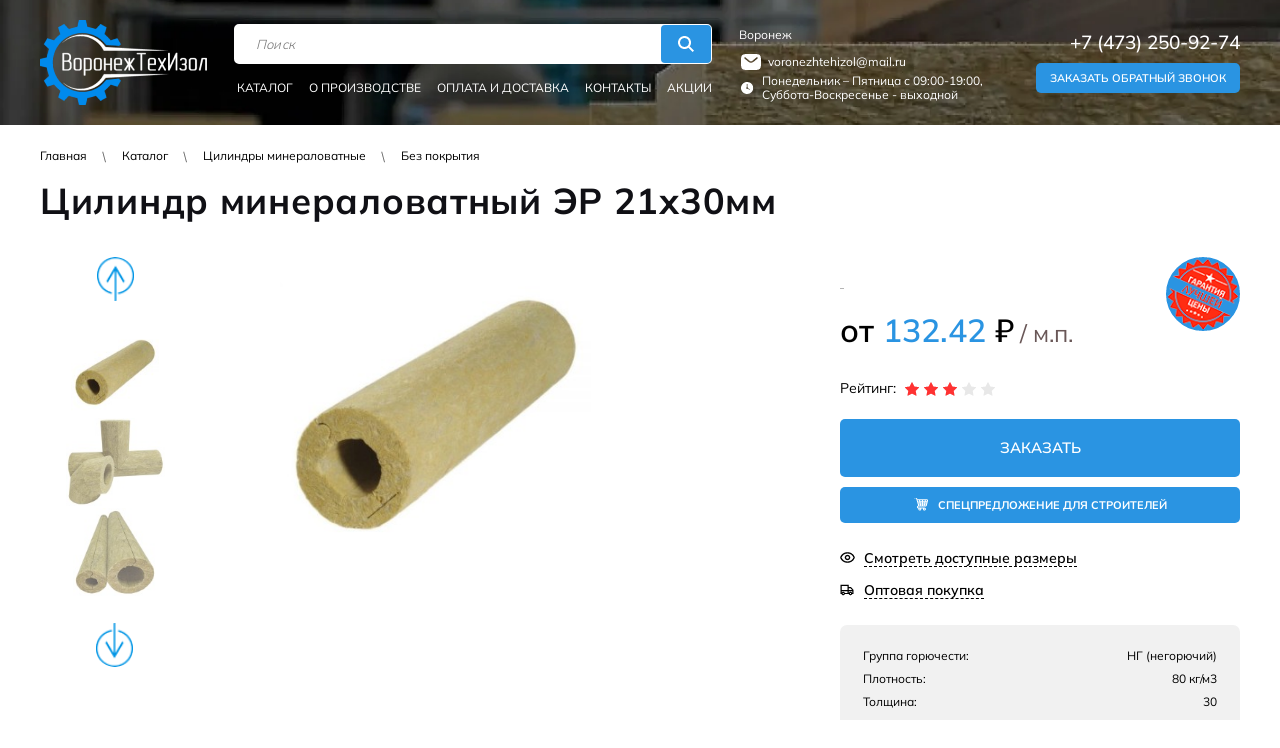

--- FILE ---
content_type: text/html; charset=UTF-8
request_url: https://cilindri-dlya-trub.ru/product/cilindr-mineralovatnyj-jer-21h30mm/
body_size: 16789
content:
<!DOCTYPE html>
<html lang="ru-RU" prefix="og: http://ogp.me/ns# article: http://ogp.me/ns/article# profile: http://ogp.me/ns/profile# fb: http://ogp.me/ns/fb#" >
<head>
	<title>Цилиндр минераловатный ЭР 21х30мм купить в Воронеже по доступной цене</title>
	<meta name="description" content="Цилиндр минераловатный ЭР 21х30мм купить в Воронеже 💥 Теплоизоляционные материалы от завода производителя 🚚 Быстрая доставка по всем регионам России ☎️ Звоните +7 (473) 250-92-74" />
	<meta name="viewport" content="width=device-width, initial-scale=1.0">
	<meta http-equiv="Content-Type" content="text/html; charset=utf-8" />
	<link rel="stylesheet" href="/templates/cilindry-dlya-trub-rf/style.css?v=119" />
	<link rel="stylesheet" href="/templates/cilindry-dlya-trub-rf/css/media.css?v=99" />
	<link rel="shortcut icon" type="image/png" href="/templates/cilindry-dlya-trub-rf/favicon.png" />
	
	<meta name="yandex-verification" content="f01c7450bccca17d" />
	<meta name="yandex-verification" content="009252588a2899d8" />
	<meta name="yandex-verification" content="6823692011fb390e" />

	<meta property="og:image" content="/templates/cilindry-dlya-trub-rf/images/og-logo.png" />

	<!-- Font Preload -->
	<link rel="preload" href="/templates/cilindry-dlya-trub-rf/fonts/Mulish-Regular.woff2" as="font" crossorigin />
	<link rel="preload" href="/templates/cilindry-dlya-trub-rf/fonts/Mulish-Medium.woff2" as="font" crossorigin/>
	<link rel="preload" href="/templates/cilindry-dlya-trub-rf/fonts/Mulish-SemiBold.woff2" as="font" crossorigin>
	<link rel="preload" href="/templates/cilindry-dlya-trub-rf/fonts/Mulish-Bold.woff2" as="font" crossorigin>

	
	<!-- This site is optimized with the Yoast SEO plugin v15.5 - https://yoast.com/wordpress/plugins/seo/ -->
	<meta name="robots" content="index, follow" >
	<meta property="og:locale" content="ru_RU" >
	<meta property="og:type" content="article" >
	<meta property="og:title" content="Цилиндр минераловатный ЭР 21х30мм купить в Воронеже по доступной цене" >
	<meta property="og:description" content="Цилиндр минераловатный ЭР 21х30мм купить в Воронеже 💥 Теплоизоляционные материалы от завода производителя 🚚 Быстрая доставка по всем регионам России ☎️ Звоните +7 (473) 250-92-74" >
	<meta property="og:url" content="https://cilindri-dlya-trub.ru/product/cilindr-mineralovatnyj-jer-21h30mm/" >
	<meta property="og:site_name" content="ВоронежТехИзол" >
	<meta property="article:modified_time" content="2022-11-10T09:10:19+00:00" >
	<meta property="og:image" content="https://cilindri-dlya-trub.ru/templates/cilindry-dlya-trub-rf/images/logo.png" >
	<meta property="og:image:width" content="167" >
	<meta property="og:image:height" content="85" >
	<meta name="twitter:card" content="summary_large_image">
	<meta name="twitter:label1" content="Примерное время для чтения">
	<meta name="twitter:data1" content="0 минут">
	<script type="application/ld+json" class="yoast-schema-graph">{"@context":"https://schema.org","@graph":[{"@type":"WebSite","@id":"https://cilindri-dlya-trub.ru/#website","url":"https://cilindri-dlya-trub.ru/","name":"\u0412\u043e\u0440\u043e\u043d\u0435\u0436\u0422\u0435\u0445\u0418\u0437\u043e\u043b","description":"\u0412\u043e\u0440\u043e\u043d\u0435\u0436\u0422\u0435\u0445\u0418\u0437\u043e\u043b","inLanguage":"ru-RU"},{"@type":"ImageObject","@id":"https://cilindri-dlya-trub.ru/wp-content/uploads/2019/11/ecoroll-1.jpg","inLanguage":"ru-RU","url":"https://cilindri-dlya-trub.ru/wp-content/uploads/2019/11/ecoroll-1.jpg","width":1000,"height":1000},{"@type":"WebPage","@id":"https://cilindri-dlya-trub.ru/product/cilindr-mineralovatnyj-jer-21h30mm/#webpage","url":"https://cilindri-dlya-trub.ru/product/cilindr-mineralovatnyj-jer-21h30mm/","name":"\u0426\u0438\u043b\u0438\u043d\u0434\u0440 \u043c\u0438\u043d\u0435\u0440\u0430\u043b\u043e\u0432\u0430\u0442\u043d\u044b\u0439 \u042d\u0420 21\u044530\u043c\u043c \u043a\u0443\u043f\u0438\u0442\u044c \u0432 \u0412\u043e\u0440\u043e\u043d\u0435\u0436\u0435 \u043f\u043e \u0434\u043e\u0441\u0442\u0443\u043f\u043d\u043e\u0439 \u0446\u0435\u043d\u0435","isPartOf":{"@id":"https://cilindri-dlya-trub.ru/#website"},"primaryImageOfPage":{"@id":"https://cilindry-dlya-trub.ru/product/cilindr-mineralovatnyj-jer-21h30mm/#primaryimage"},"datePublished":"2020-01-18T13:34:21+00:00","dateModified":"2022-11-10T09:10:19+00:00","description":"\u0426\u0438\u043b\u0438\u043d\u0434\u0440 \u043c\u0438\u043d\u0435\u0440\u0430\u043b\u043e\u0432\u0430\u0442\u043d\u044b\u0439 \u042d\u0420 21\u044530\u043c\u043c \u043a\u0443\u043f\u0438\u0442\u044c \u0432 \u0412\u043e\u0440\u043e\u043d\u0435\u0436\u0435 \ud83d\udca5 \u0422\u0435\u043f\u043b\u043e\u0438\u0437\u043e\u043b\u044f\u0446\u0438\u043e\u043d\u043d\u044b\u0435 \u043c\u0430\u0442\u0435\u0440\u0438\u0430\u043b\u044b \u043e\u0442 \u0437\u0430\u0432\u043e\u0434\u0430 \u043f\u0440\u043e\u0438\u0437\u0432\u043e\u0434\u0438\u0442\u0435\u043b\u044f \ud83d\ude9a \u0411\u044b\u0441\u0442\u0440\u0430\u044f \u0434\u043e\u0441\u0442\u0430\u0432\u043a\u0430 \u043f\u043e \u0432\u0441\u0435\u043c \u0440\u0435\u0433\u0438\u043e\u043d\u0430\u043c \u0420\u043e\u0441\u0441\u0438\u0438 \u260e\ufe0f \u0417\u0432\u043e\u043d\u0438\u0442\u0435 +7 (473) 250-92-74","inLanguage":"ru-RU"}]}</script>
	<!-- / Yoast SEO plugin. -->


<link rel='stylesheet' id='wp-block-library-css' href='https://cilindri-dlya-trub.ru/wp-includes/css/dist/block-library/style.min.css?ver=6.5.5' media='all' />
<style id='classic-theme-styles-inline-css'>
/*! This file is auto-generated */
.wp-block-button__link{color:#fff;background-color:#32373c;border-radius:9999px;box-shadow:none;text-decoration:none;padding:calc(.667em + 2px) calc(1.333em + 2px);font-size:1.125em}.wp-block-file__button{background:#32373c;color:#fff;text-decoration:none}
</style>
<style id='global-styles-inline-css'>
body{--wp--preset--color--black: #000000;--wp--preset--color--cyan-bluish-gray: #abb8c3;--wp--preset--color--white: #ffffff;--wp--preset--color--pale-pink: #f78da7;--wp--preset--color--vivid-red: #cf2e2e;--wp--preset--color--luminous-vivid-orange: #ff6900;--wp--preset--color--luminous-vivid-amber: #fcb900;--wp--preset--color--light-green-cyan: #7bdcb5;--wp--preset--color--vivid-green-cyan: #00d084;--wp--preset--color--pale-cyan-blue: #8ed1fc;--wp--preset--color--vivid-cyan-blue: #0693e3;--wp--preset--color--vivid-purple: #9b51e0;--wp--preset--gradient--vivid-cyan-blue-to-vivid-purple: linear-gradient(135deg,rgba(6,147,227,1) 0%,rgb(155,81,224) 100%);--wp--preset--gradient--light-green-cyan-to-vivid-green-cyan: linear-gradient(135deg,rgb(122,220,180) 0%,rgb(0,208,130) 100%);--wp--preset--gradient--luminous-vivid-amber-to-luminous-vivid-orange: linear-gradient(135deg,rgba(252,185,0,1) 0%,rgba(255,105,0,1) 100%);--wp--preset--gradient--luminous-vivid-orange-to-vivid-red: linear-gradient(135deg,rgba(255,105,0,1) 0%,rgb(207,46,46) 100%);--wp--preset--gradient--very-light-gray-to-cyan-bluish-gray: linear-gradient(135deg,rgb(238,238,238) 0%,rgb(169,184,195) 100%);--wp--preset--gradient--cool-to-warm-spectrum: linear-gradient(135deg,rgb(74,234,220) 0%,rgb(151,120,209) 20%,rgb(207,42,186) 40%,rgb(238,44,130) 60%,rgb(251,105,98) 80%,rgb(254,248,76) 100%);--wp--preset--gradient--blush-light-purple: linear-gradient(135deg,rgb(255,206,236) 0%,rgb(152,150,240) 100%);--wp--preset--gradient--blush-bordeaux: linear-gradient(135deg,rgb(254,205,165) 0%,rgb(254,45,45) 50%,rgb(107,0,62) 100%);--wp--preset--gradient--luminous-dusk: linear-gradient(135deg,rgb(255,203,112) 0%,rgb(199,81,192) 50%,rgb(65,88,208) 100%);--wp--preset--gradient--pale-ocean: linear-gradient(135deg,rgb(255,245,203) 0%,rgb(182,227,212) 50%,rgb(51,167,181) 100%);--wp--preset--gradient--electric-grass: linear-gradient(135deg,rgb(202,248,128) 0%,rgb(113,206,126) 100%);--wp--preset--gradient--midnight: linear-gradient(135deg,rgb(2,3,129) 0%,rgb(40,116,252) 100%);--wp--preset--font-size--small: 13px;--wp--preset--font-size--medium: 20px;--wp--preset--font-size--large: 36px;--wp--preset--font-size--x-large: 42px;--wp--preset--spacing--20: 0.44rem;--wp--preset--spacing--30: 0.67rem;--wp--preset--spacing--40: 1rem;--wp--preset--spacing--50: 1.5rem;--wp--preset--spacing--60: 2.25rem;--wp--preset--spacing--70: 3.38rem;--wp--preset--spacing--80: 5.06rem;--wp--preset--shadow--natural: 6px 6px 9px rgba(0, 0, 0, 0.2);--wp--preset--shadow--deep: 12px 12px 50px rgba(0, 0, 0, 0.4);--wp--preset--shadow--sharp: 6px 6px 0px rgba(0, 0, 0, 0.2);--wp--preset--shadow--outlined: 6px 6px 0px -3px rgba(255, 255, 255, 1), 6px 6px rgba(0, 0, 0, 1);--wp--preset--shadow--crisp: 6px 6px 0px rgba(0, 0, 0, 1);}:where(.is-layout-flex){gap: 0.5em;}:where(.is-layout-grid){gap: 0.5em;}body .is-layout-flex{display: flex;}body .is-layout-flex{flex-wrap: wrap;align-items: center;}body .is-layout-flex > *{margin: 0;}body .is-layout-grid{display: grid;}body .is-layout-grid > *{margin: 0;}:where(.wp-block-columns.is-layout-flex){gap: 2em;}:where(.wp-block-columns.is-layout-grid){gap: 2em;}:where(.wp-block-post-template.is-layout-flex){gap: 1.25em;}:where(.wp-block-post-template.is-layout-grid){gap: 1.25em;}.has-black-color{color: var(--wp--preset--color--black) !important;}.has-cyan-bluish-gray-color{color: var(--wp--preset--color--cyan-bluish-gray) !important;}.has-white-color{color: var(--wp--preset--color--white) !important;}.has-pale-pink-color{color: var(--wp--preset--color--pale-pink) !important;}.has-vivid-red-color{color: var(--wp--preset--color--vivid-red) !important;}.has-luminous-vivid-orange-color{color: var(--wp--preset--color--luminous-vivid-orange) !important;}.has-luminous-vivid-amber-color{color: var(--wp--preset--color--luminous-vivid-amber) !important;}.has-light-green-cyan-color{color: var(--wp--preset--color--light-green-cyan) !important;}.has-vivid-green-cyan-color{color: var(--wp--preset--color--vivid-green-cyan) !important;}.has-pale-cyan-blue-color{color: var(--wp--preset--color--pale-cyan-blue) !important;}.has-vivid-cyan-blue-color{color: var(--wp--preset--color--vivid-cyan-blue) !important;}.has-vivid-purple-color{color: var(--wp--preset--color--vivid-purple) !important;}.has-black-background-color{background-color: var(--wp--preset--color--black) !important;}.has-cyan-bluish-gray-background-color{background-color: var(--wp--preset--color--cyan-bluish-gray) !important;}.has-white-background-color{background-color: var(--wp--preset--color--white) !important;}.has-pale-pink-background-color{background-color: var(--wp--preset--color--pale-pink) !important;}.has-vivid-red-background-color{background-color: var(--wp--preset--color--vivid-red) !important;}.has-luminous-vivid-orange-background-color{background-color: var(--wp--preset--color--luminous-vivid-orange) !important;}.has-luminous-vivid-amber-background-color{background-color: var(--wp--preset--color--luminous-vivid-amber) !important;}.has-light-green-cyan-background-color{background-color: var(--wp--preset--color--light-green-cyan) !important;}.has-vivid-green-cyan-background-color{background-color: var(--wp--preset--color--vivid-green-cyan) !important;}.has-pale-cyan-blue-background-color{background-color: var(--wp--preset--color--pale-cyan-blue) !important;}.has-vivid-cyan-blue-background-color{background-color: var(--wp--preset--color--vivid-cyan-blue) !important;}.has-vivid-purple-background-color{background-color: var(--wp--preset--color--vivid-purple) !important;}.has-black-border-color{border-color: var(--wp--preset--color--black) !important;}.has-cyan-bluish-gray-border-color{border-color: var(--wp--preset--color--cyan-bluish-gray) !important;}.has-white-border-color{border-color: var(--wp--preset--color--white) !important;}.has-pale-pink-border-color{border-color: var(--wp--preset--color--pale-pink) !important;}.has-vivid-red-border-color{border-color: var(--wp--preset--color--vivid-red) !important;}.has-luminous-vivid-orange-border-color{border-color: var(--wp--preset--color--luminous-vivid-orange) !important;}.has-luminous-vivid-amber-border-color{border-color: var(--wp--preset--color--luminous-vivid-amber) !important;}.has-light-green-cyan-border-color{border-color: var(--wp--preset--color--light-green-cyan) !important;}.has-vivid-green-cyan-border-color{border-color: var(--wp--preset--color--vivid-green-cyan) !important;}.has-pale-cyan-blue-border-color{border-color: var(--wp--preset--color--pale-cyan-blue) !important;}.has-vivid-cyan-blue-border-color{border-color: var(--wp--preset--color--vivid-cyan-blue) !important;}.has-vivid-purple-border-color{border-color: var(--wp--preset--color--vivid-purple) !important;}.has-vivid-cyan-blue-to-vivid-purple-gradient-background{background: var(--wp--preset--gradient--vivid-cyan-blue-to-vivid-purple) !important;}.has-light-green-cyan-to-vivid-green-cyan-gradient-background{background: var(--wp--preset--gradient--light-green-cyan-to-vivid-green-cyan) !important;}.has-luminous-vivid-amber-to-luminous-vivid-orange-gradient-background{background: var(--wp--preset--gradient--luminous-vivid-amber-to-luminous-vivid-orange) !important;}.has-luminous-vivid-orange-to-vivid-red-gradient-background{background: var(--wp--preset--gradient--luminous-vivid-orange-to-vivid-red) !important;}.has-very-light-gray-to-cyan-bluish-gray-gradient-background{background: var(--wp--preset--gradient--very-light-gray-to-cyan-bluish-gray) !important;}.has-cool-to-warm-spectrum-gradient-background{background: var(--wp--preset--gradient--cool-to-warm-spectrum) !important;}.has-blush-light-purple-gradient-background{background: var(--wp--preset--gradient--blush-light-purple) !important;}.has-blush-bordeaux-gradient-background{background: var(--wp--preset--gradient--blush-bordeaux) !important;}.has-luminous-dusk-gradient-background{background: var(--wp--preset--gradient--luminous-dusk) !important;}.has-pale-ocean-gradient-background{background: var(--wp--preset--gradient--pale-ocean) !important;}.has-electric-grass-gradient-background{background: var(--wp--preset--gradient--electric-grass) !important;}.has-midnight-gradient-background{background: var(--wp--preset--gradient--midnight) !important;}.has-small-font-size{font-size: var(--wp--preset--font-size--small) !important;}.has-medium-font-size{font-size: var(--wp--preset--font-size--medium) !important;}.has-large-font-size{font-size: var(--wp--preset--font-size--large) !important;}.has-x-large-font-size{font-size: var(--wp--preset--font-size--x-large) !important;}
.wp-block-navigation a:where(:not(.wp-element-button)){color: inherit;}
:where(.wp-block-post-template.is-layout-flex){gap: 1.25em;}:where(.wp-block-post-template.is-layout-grid){gap: 1.25em;}
:where(.wp-block-columns.is-layout-flex){gap: 2em;}:where(.wp-block-columns.is-layout-grid){gap: 2em;}
.wp-block-pullquote{font-size: 1.5em;line-height: 1.6;}
</style>
<script src="https://cilindri-dlya-trub.ru/wp-includes/js/jquery/jquery.min.js?ver=3.7.1" id="jquery-core-js"></script>
<script src="https://cilindri-dlya-trub.ru/wp-includes/js/jquery/jquery-migrate.min.js?ver=3.4.1" id="jquery-migrate-js"></script>

	<noscript><style>.woocommerce-product-gallery{ opacity: 1 !important; }</style></noscript>
	<link rel="canonical" href="https://cilindri-dlya-trub.ru/product/cilindr-mineralovatnyj-jer-21h30mm/" />

	<!-- Разметка JSON-LD, созданная Мастером разметки структурированных данных Google. -->
	<script type="application/ld+json">
	[
	  {
	    "@context": "http://schema.org",
	    "@type": "LocalBusiness",
	    "name": "ВоронежТехИзол",
	    "telephone": "+7 (473) 250-92-74",
	    "email": "voronezhtehizol@mail.ru"
	  },
	  {
	    "@context": "http://schema.org",
	    "@type": "LocalBusiness",
	    "email": "voronezhtehizol@mail.ru",
	    "address": {
	      "@type": "PostalAddress",
	      "streetAddress": "г. Воронеж, проспект Революции, 1А"
	    },
	    "openingHoursSpecification": {
	      "@type": "OpeningHoursSpecification",
	      "dayOfWeek": {
	        "@type": "DayOfWeek",
	        "name": "Понедельник - Пятница"
	      }
	    }
	  }
	]
	</script>
	
	<script type="text/javascript" async src="https://app.uiscom.ru/static/cs.min.js?k=CXqx2Q7Bnwdbkp4WlYsf9DgRN3tW8GYz"></script>
</head>
<body class="cache_page product-template-default single single-product postid-1942 not_first_screen theme-xs_business woocommerce woocommerce-page woocommerce-no-js" >
<div class="xs_overflow_container" id="highest-top">
<div class="main-background">

	<header class="header">
		<div class="container">
			<div class="header__inner">
				<a class="hero-section__logo" href="https://cilindri-dlya-trub.ru">
					<img class="hero-section__img hero-section__img--fixed" src="/templates/cilindry-dlya-trub-rf/images/logo-white.png" alt="ВоронежТехИзол" width="167" height="85">
					<img class="hero-section__img hero-section__img--reg" src="/templates/cilindry-dlya-trub-rf/images/logo.png" alt="ВоронежТехИзол" width="167" height="85">
				</a>

				<nav>
	                <div class="container">
	                    <div class="menu_container">
	                        <span class="close"></span>
	                        <div class="menu_wrapper">
	                            <div class="menu_wrapper_inner">

	                                <div class="header__menu header-menu">
	                                	<ul class="header-menu__ul">
	                                		<li id="menu-item-39004"><a href="/catalog/">Каталог</a></li>
	                                		<li id="menu-item-47"><a href="https://cilindri-dlya-trub.ru/o-proizvodstve/">О производстве</a></li>
	                                		<li><a href="https://cilindri-dlya-trub.ru/oplata-i-dostavka/">Оплата и доставка</a></li>
	                                		<li><a href="https://cilindri-dlya-trub.ru/kontakty/">Контакты</a></li>
	                                		<li><a href="https://cilindri-dlya-trub.ru/sales/">Акции</a></li>
	                                	</ul>

																			</div>

									<div class="header__search search-box">
						            	<form class="searchform" role="search" method="get" action="https://cilindri-dlya-trub.ru"><input type="text" autocomplete="off" value="" name="s" class="searchform__input" placeholder="Поиск"><input type="hidden" value="product" name="post_type"><input type="submit" value="Искать" class="searchform__submit"></form>
						            </div>

	                                <div class="footer">
	                                    <div class="xs_flex xs_middle">
	                                        <a href="tel:+74732509274" class="phone">+7 (473) 250-92-74</a>
	                                        <div class="recall">
	                                            <a href="#xs_recall" data-theme="Мы вам перезвоним" data-button="Заказать звонок" data-description="Оставьте свои контактные данные и в ближайшее время мы свяжемся с Вами и ответим на все Ваши вопросы."
	                                            class="fancybox btn">Заказать звонок</a>
	                                        </div>
	                                    </div>
	                                    <a href="mailto:voronezhtehizol@mail.ru" class="email">voronezhtehizol@mail.ru</a>
	                                    <div class="bottom_line">
	                                        Copyright © 2026	                                    </div>
	                                </div>
	                            </div>
	                        </div>
	                    </div>
	                </div>
	            </nav>

				<div class="header__case">
					<div class="header__city">Воронеж</div>
					<a class="header__mail" href="mailto:voronezhtehizol@mail.ru">voronezhtehizol@mail.ru</a>
					<span class="header__worktime">Понедельник – Пятница с 09:00-19:00, Суббота-Воскресенье - выходной</span>
				</div>

				<div class="header__phones header-phones">
					<a href="tel:+74732509274" class="header-phones__tel">+7 (473) 250-92-74</a>
					<div class="header-phones__wr-recall">
						<a href="#xs_recall" class="header-phones__recall btn" data-button="Заказать" data-fancybox data-yandexid="recall-header">Заказать обратный звонок</a>
					</div>
				</div>

				<div class="header__burger buttonMenu">
					<span></span>
				</div>
			</div>
		</div>

		<div class="header__drop-menu drop-menu">
			<div class="container">

				<ul class="drop-menu__ul drop-menu__ul--39004">
					<li class="drop-menu__li">
						<a class="drop-menu__link" href="https://cilindri-dlya-trub.ru/catalog/mineralovatnye/">Цилиндры минераловатные</a>
					</li>
					<li class="drop-menu__li">
						<a class="drop-menu__link" href="https://cilindri-dlya-trub.ru/catalog/maty-mineralovatnye/">Маты минераловатные</a>
					</li>
					<li class="drop-menu__li">
						<a class="drop-menu__link" href="https://cilindri-dlya-trub.ru/catalog/metallicheskie-obolochki/">Металлические оболочки</a>
					</li>
					<li class="drop-menu__li">
						<a class="drop-menu__link" href="https://cilindri-dlya-trub.ru/catalog/negorjuchie-folgirovannye-cilindry/">Негорючие фольгированные цилиндры</a>
					</li>
					<li class="drop-menu__li">
						<a class="drop-menu__link" href="https://cilindri-dlya-trub.ru/catalog/skorlupa-dlja-trub/">Скорлупа для труб</a>
					</li>
					<li class="drop-menu__li">
						<a class="drop-menu__link" href="https://cilindri-dlya-trub.ru/catalog/teploizoljacija-dlja-trub/">Теплоизоляция для труб</a>
					</li>
					<li class="drop-menu__li">
						<a class="drop-menu__link" href="https://cilindri-dlya-trub.ru/catalog/teploizoljacija-na-osnove-vspenennogo-kauchuka/">Теплоизоляция на основе вспененного каучука</a>
					</li>
					<li class="drop-menu__li">
						<a class="drop-menu__link" href="https://cilindri-dlya-trub.ru/catalog/teploizoljacija-na-osnove-vspenennogo-polijetilena/">Теплоизоляция на основе вспененного полиэтилена</a>
					</li>
					<li class="drop-menu__li">
						<a class="drop-menu__link" href="https://cilindri-dlya-trub.ru/catalog/termochehly/">Термочехлы</a>
					</li>
					<li class="drop-menu__li">
						<a class="drop-menu__link" href="https://cilindri-dlya-trub.ru/catalog/teploizoljacija-truboprovodov/">Теплоизоляция трубопроводов</a>
					</li>

					<li class="drop-menu__li">
						<a class="drop-menu__link" href="https://cilindri-dlya-trub.ru/catalog/uteplitel-dlja-trub/">Утеплитель для труб</a>
					</li>
					<li class="drop-menu__li">
						<a class="drop-menu__link" href="https://cilindri-dlya-trub.ru/catalog/cilindry-kashirovannye/">Цилиндры кашированные</a>
					</li>
					<li class="drop-menu__li">
						<a class="drop-menu__link" href="https://cilindri-dlya-trub.ru/catalog/bazaltovye-cilindry-dlja-trub/">Базальтовые цилиндры для труб</a>
					</li>
					<li class="drop-menu__li">
						<a class="drop-menu__link" href="https://cilindri-dlya-trub.ru/catalog/cilindry-teploizoljacionnye/">Цилиндры теплоизоляционные</a>
					</li>
					<li class="drop-menu__li">
						<a class="drop-menu__link" href="https://cilindri-dlya-trub.ru/catalog/cilindr-bazaltovyj-kashirovannyj/">Цилиндр базальтовый кашированный</a>
					</li>
					<li class="drop-menu__li">
						<a class="drop-menu__link" href="https://cilindri-dlya-trub.ru/catalog/mineralovatnye-cilindry-dlja-trub/">Минераловатные цилиндры для труб</a>
					</li>
					<li class="drop-menu__li">
						<a class="drop-menu__link" href="https://cilindri-dlya-trub.ru/catalog/cilindry-navivnye/">Навивные продукты</a>
					</li>
					<li class="drop-menu__li">
						<a class="drop-menu__link" href="https://cilindri-dlya-trub.ru/catalog/izoljacija-k-flex/">Изоляция K-flex</a>
					</li>
					<li class="drop-menu__li">
						<a class="drop-menu__link" href="https://cilindri-dlya-trub.ru/catalog/izoljacija-thermaflex/">Изоляция Thermaflex</a>
					</li>
					<li class="drop-menu__li">
						<a class="drop-menu__link" href="https://cilindri-dlya-trub.ru/catalog/uteplitel-jenergofleks/">Утеплитель Энергофлекс</a>
					</li>

					<li class="drop-menu__li">
						<a class="drop-menu__link" href="https://cilindri-dlya-trub.ru/catalog/ognezashhita/">Огнезащита</a>
					</li>
					<li class="drop-menu__li">
						<a class="drop-menu__link" href="https://cilindri-dlya-trub.ru/catalog/teploizoljacionnye-maty/">Теплоизоляционные маты</a>
					</li>
				</ul>

				<ul class="drop-menu__ul drop-menu__ul--47">
					<li class="drop-menu__li">
						<a class="drop-menu__link" href="/o-proizvodstve/vakansii/">Вакансии интернет-магазина</a>
					</li>
					<li class="drop-menu__li">
						<a class="drop-menu__link" href="/otzyvy/">Отзывы о компании</a>
					</li>
					<li class="drop-menu__li">
						<a class="drop-menu__link" href="/blog/">Блог компании</a>
					</li>
					<li class="drop-menu__li">
						<a class="drop-menu__link" href="/kontakty/">Контакты</a>
					</li>
					<li class="drop-menu__li">
						<a class="drop-menu__link" href="/faq/">Вопросы и ответы</a>
					</li>
					<li class="drop-menu__li">
						<a class="drop-menu__link" href="/o-proizvodstve/sertifikaty/">Сертификаты</a>
					</li>
					<li class="drop-menu__li">
						<a class="drop-menu__link" href="/o-proizvodstve/partnerskaja-programma/">Партнерская программа</a>
					</li>
				</ul>

			</div>
		</div>
	</header></div><div class="wr_breadcrumbs"><div class="container"><div class="breadcrumbs"><ul><li><a href="https://cilindri-dlya-trub.ru">Главная</a></li><li><a href="https://cilindri-dlya-trub.ru/catalog/">Каталог</a></li><li><a href="https://cilindri-dlya-trub.ru/catalog/mineralovatnye/">Цилиндры минераловатные</a></li><li><a href="https://cilindri-dlya-trub.ru/catalog/mineralovatnye/bez-pokrytija/">Без покрытия</a></li></ul></div></div></div><div class="wr-product-area" itemscope itemtype="http://schema.org/Product">
	<div class="title_container">
		<div class="container">
			<h1 itemprop="name">Цилиндр минераловатный ЭР 21х30мм</h1>
		</div>
	</div>
	
	<div class="container">
		<div class="product-area xs_flex"><div class="picture">

								
				<div class="wr-pic-small"><div class="pic-small"><span style="background: url(/wp-content/uploads/xs_cache/resize_img/2019_11_ecoroll-1-600x600-contain-150x120.jpg) no-repeat 50% 50%; background-size: contain;"></span><span style="background: url(/wp-content/uploads/xs_cache/resize_img/2019_12_cilindry-3-600x533-contain-150x120.png) no-repeat 50% 50%; background-size: contain;"></span><span style="background: url(/wp-content/uploads/xs_cache/resize_img/2019_12_cilindry-9-600x622-contain-150x120.png) no-repeat 50% 50%; background-size: contain;"></span><span style="background: url(/wp-content/uploads/xs_cache/resize_img/2019_12_cilindry-10-600x403-contain-150x120.png) no-repeat 50% 50%; background-size: contain;"></span><span style="background: url(/wp-content/uploads/xs_cache/resize_img/2019_12_cilindry-2-600x508-contain-150x120.png) no-repeat 50% 50%; background-size: contain;"></span></div></div><div class="pic-large"><a href="https://cilindri-dlya-trub.ru/wp-content/uploads/2019/11/ecoroll-1-600x600.jpg" class="item fancybox active" data-fancybox="pic"><img itemprop="image" src="/wp-content/uploads/xs_cache/resize_img/2019_11_ecoroll-1-600x600-contain-470x345.jpg" alt="Цилиндр минераловатный ЭР 21х30мм" /></a><a href="https://cilindri-dlya-trub.ru/wp-content/uploads/2019/12/cilindry-3-600x533.png" class="item fancybox active" data-fancybox="pic"><img itemprop="image" src="/wp-content/uploads/xs_cache/resize_img/2019_12_cilindry-3-600x533-contain-470x345.png" alt="Цилиндр минераловатный ЭР 21х30мм" /></a><a href="https://cilindri-dlya-trub.ru/wp-content/uploads/2019/12/cilindry-9-600x622.png" class="item fancybox active" data-fancybox="pic"><img itemprop="image" src="/wp-content/uploads/xs_cache/resize_img/2019_12_cilindry-9-600x622-contain-470x345.png" alt="Цилиндр минераловатный ЭР 21х30мм" /></a><a href="https://cilindri-dlya-trub.ru/wp-content/uploads/2019/12/cilindry-10-600x403.png" class="item fancybox active" data-fancybox="pic"><img itemprop="image" src="/wp-content/uploads/xs_cache/resize_img/2019_12_cilindry-10-600x403-contain-470x345.png" alt="Цилиндр минераловатный ЭР 21х30мм" /></a><a href="https://cilindri-dlya-trub.ru/wp-content/uploads/2019/12/cilindry-2-600x508.png" class="item fancybox active" data-fancybox="pic"><img itemprop="image" src="/wp-content/uploads/xs_cache/resize_img/2019_12_cilindry-2-600x508-contain-470x345.png" alt="Цилиндр минераловатный ЭР 21х30мм" /></a></div></div><div class="text">
				<div class="catch xs_flex xs_wrap"><div class="purchase">
						<div class="amount">
							<div class="old-info">
								<p>&nbsp;</p>
							</div>
							<div class="new-info" itemprop="offers" itemscope itemtype="http://schema.org/Offer"><p>от <span class="price_value"><span class="woocommerce-Price-amount amount">132.42</span>&nbsp;<span class="woocommerce-Price-currencySymbol">&#8381;</span></span><span class="unit"> / м.п.</span></p><meta itemprop="price" content="132.42" /><meta itemprop="priceCurrency" content="RUB" /><link itemprop="availability" href="http://schema.org/InStock" /><link itemprop="priceValidUntil" href="http://schema.org/InStock" /><meta itemprop="url" content="https://cilindri-dlya-trub.ru/product/cilindr-mineralovatnyj-jer-21h30mm/" /></div>
							<div class="label"></div>
						</div>

						<span class="xs_rating_product__container"><span class="xs_rating_product__title">Рейтинг:</span><span class="xs_rating_product" data-product_id="1942">
			<span class="stars-field about__stars xs_flex xs_start xs_middle edit"><input id="product_rating_119420" type="radio" name="product_rating" value="1" />
					<label for="product_rating_119420" class="stars-field__star card__read__star"></label><input id="product_rating_219420" type="radio" name="product_rating" value="2" />
					<label for="product_rating_219420" class="stars-field__star card__read__star"></label><input id="product_rating_319420" type="radio" name="product_rating" value="3" />
					<label for="product_rating_319420" class="stars-field__star card__read__star"></label><input id="product_rating_419420" type="radio" name="product_rating" value="4" />
					<label for="product_rating_419420" class="stars-field__star card__read__star"></label><input id="product_rating_519420" type="radio" name="product_rating" value="5" />
					<label for="product_rating_519420" class="stars-field__star card__read__star"></label></span><span class="show_stars">
				<span class="stars-field about__stars xs_flex xs_start xs_middle show" style="width:60%"><span  class="stars-field__star card__read__star"></span><span  class="stars-field__star card__read__star"></span><span  class="stars-field__star card__read__star"></span><span  class="stars-field__star card__read__star"></span><span  class="stars-field__star card__read__star"></span></span>
				<span class="stars-field about__stars xs_flex xs_start xs_middle show"><span  class="stars-field__star card__read__star gray"></span><span  class="stars-field__star card__read__star gray"></span><span  class="stars-field__star card__read__star gray"></span><span  class="stars-field__star card__read__star gray"></span><span  class="stars-field__star card__read__star gray"></span></span>
			</span>
		</span>
	</span>
						<div class="toucheble"><form class="cart xs_add_to_cart_form product-cart" method="post" enctype="multipart/form-data"><div class="button_pay_container quantity-container"><a href="#xs_recall" class="flaper-btn fancybox btn" data-button="Заказать" data-theme="Заказать: Цилиндр минераловатный ЭР 21х30мм" rel="nofollow" data-quantity="1" data-yandexid="order-product"><span>Заказать</span></a><a href="#super-offer" class="make-order fancybox btn pay-button" data-button="Отправить" data-theme="Спецпредложение для строителей" rel="nofollow" data-quantity="1" data-yandexid="special-offer-product"><span>Спецпредложение для строителей</span></a></div><input type="hidden" name="add-to-cart" value="1942" /></form><a href="#xs_razmer" rel="nofollow" class="watch xs_hash">Смотреть доступные размеры</a><div class="wholesale"><a href="#wholesale" class="wholesale__link fancybox" data-theme="Оптовая покупка" data-button="Отправить" data-yandexid="wholesale-purchase">Оптовая покупка</a></div></div>

						<div class="details-info"><span class="line xs_flex xs_middle insist">
										<span class="aname">Группа горючести:</span>
										<span class="meaning">НГ (негорючий)</span>
									</span><span class="line xs_flex xs_middle insist">
										<span class="aname">Плотность:</span>
										<span class="meaning">80 кг/м3</span>
									</span><span class="line xs_flex xs_middle insist">
										<span class="aname">Толщина:</span>
										<span class="meaning">30</span>
									</span><span class="line xs_flex xs_middle insist">
										<span class="aname">Внутренний диаметр:</span>
										<span class="meaning">21 мм</span>
									</span></div>		
					</div></div></div></div>

		<div class="xprons">
			<div class="xprons__item">
				<p>
					<span>Без посредников</span>
					<span>и переплат</span>
				</p>
			</div>
			<div class="xprons__item">
				<p>
					<span>Вся продукция</span>
					<span>сертифицированна</span>
				</p>
			</div>
			<div class="xprons__item">
				<p>
					<span>Любые объёмы</span>
					<span>поставок</span>
				</p>
			</div>
			<div class="xprons__item">
				<p>
					<span>Доставка точно</span>
					<span>в срок</span>
				</p>
			</div>
		</div>

		<div class="detail_more"><div class="tab_buttons_container"><div class="go-hide"><div class="tab_buttons go-hide__inner xs_flex xs_start"><h3 data-tab="detail_text" class="active">Подробное описание</h3></div></div></div><div class="detail_more_container xs_flex"><div class="tab_container"><div class="tab active" data-tab="detail_text" itemprop="description"><div id="detail-info" class="detail-info" itemprop="description"><div class="xs_overflow">
<table id="xs_razmer" style="width: 1292px;" >
<tbody>
<tr>
<td style="width: 286px;" rowspan="2" >Наименование продукции</td>
<td style="width: 91px;" rowspan="2" >Длина, мм</td>
<td style="width: 143px;" rowspan="2" >Внутренний диаметр, мм</td>
<td style="width: 114px;" rowspan="2" >Толщина стенки, мм</td>
<td style="width: 349px;" colspan="3" >Нормы загрузки</td>
<td style="width: 309px;" rowspan="2" >Стоимость, руб./м.п.</td>
</tr>
<tr>
<td style="width: 102px;" >Штук в коробке</td>
<td style="width: 105px;" >Пог.м. в коробке</td>
<td style="width: 142px;" >Пог.м. в фуре 92 м3</td>
</tr>
<tr>
<td style="width: 286px;">Цилиндры ЭР КВ-80</td>
<td style="width: 91px;">1000</td>
<td style="width: 143px;">18</td>
<td style="width: 114px;">30</td>
<td style="width: 102px;">56</td>
<td style="width: 105px;">56,0</td>
<td style="width: 142px;">12 768,0</td>
<td style="width: 309px;">105,40</td>
</tr>
<tr>
<td style="width: 286px;">Цилиндры ЭР КВ-80</td>
<td style="width: 91px;">1000</td>
<td style="width: 143px;">25</td>
<td style="width: 114px;">30</td>
<td style="width: 102px;">49</td>
<td style="width: 105px;">49,0</td>
<td style="width: 142px;">11 172,0</td>
<td style="width: 309px;">117,08</td>
</tr>
<tr>
<td style="width: 286px;">Цилиндры ЭР КВ-80</td>
<td style="width: 91px;">1000</td>
<td style="width: 143px;">27</td>
<td style="width: 114px;">30</td>
<td style="width: 102px;">42</td>
<td style="width: 105px;">42,0</td>
<td style="width: 142px;">9 576,0</td>
<td style="width: 309px;">125,11</td>
</tr>
<tr>
<td style="width: 286px;">Цилиндры ЭР КВ-80</td>
<td style="width: 91px;">1000</td>
<td style="width: 143px;">32</td>
<td style="width: 114px;">30</td>
<td style="width: 102px;">36</td>
<td style="width: 105px;">36,0</td>
<td style="width: 142px;">8 208,0</td>
<td style="width: 309px;">134,26</td>
</tr>
<tr>
<td style="width: 286px;">Цилиндры ЭР КВ-80</td>
<td style="width: 91px;">1000</td>
<td style="width: 143px;">34</td>
<td style="width: 114px;">30</td>
<td style="width: 102px;">36</td>
<td style="width: 105px;">36,0</td>
<td style="width: 142px;">8 208,0</td>
<td style="width: 309px;">138,13</td>
</tr>
<tr>
<td style="width: 286px;">ЭР КВ-80</td>
<td style="width: 91px;">1000</td>
<td style="width: 143px;">38</td>
<td style="width: 114px;">30</td>
<td style="width: 102px;">30</td>
<td style="width: 105px;">30,0</td>
<td style="width: 142px;">6 840,0</td>
<td style="width: 309px;">151,36</td>
</tr>
<tr>
<td style="width: 286px;">ЭР КВ-80</td>
<td style="width: 91px;">1000</td>
<td style="width: 143px;">42</td>
<td style="width: 114px;">30</td>
<td style="width: 102px;">30</td>
<td style="width: 105px;">30,0</td>
<td style="width: 142px;">6 840,0</td>
<td style="width: 309px;">160,49</td>
</tr>
<tr>
<td style="width: 286px;">ЭР КВ-80</td>
<td style="width: 91px;">1000</td>
<td style="width: 143px;">45</td>
<td style="width: 114px;">30</td>
<td style="width: 102px;">25</td>
<td style="width: 105px;">25,0</td>
<td style="width: 142px;">5 700,0</td>
<td style="width: 309px;">167,42</td>
</tr>
<tr>
<td style="width: 286px;">ЭР КВ-80</td>
<td style="width: 91px;">1000</td>
<td style="width: 143px;">48</td>
<td style="width: 114px;">30</td>
<td style="width: 102px;">30</td>
<td style="width: 105px;">30,0</td>
<td style="width: 142px;">6 840,0</td>
<td style="width: 309px;">173,05</td>
</tr>
<tr>
<td style="width: 286px;">ЭР КВ-80</td>
<td style="width: 91px;">1000</td>
<td style="width: 143px;">54</td>
<td style="width: 114px;">30</td>
<td style="width: 102px;">25</td>
<td style="width: 105px;">25,0</td>
<td style="width: 142px;">5 700,0</td>
<td style="width: 309px;">190,60</td>
</tr>
<tr>
<td style="width: 286px;">ЭР КВ-80</td>
<td style="width: 91px;">1000</td>
<td style="width: 143px;">57</td>
<td style="width: 114px;">30</td>
<td style="width: 102px;">25</td>
<td style="width: 105px;">25,0</td>
<td style="width: 142px;">5 700,0</td>
<td style="width: 309px;">190,10</td>
</tr>
<tr>
<td style="width: 286px;">ЭР КВ-80</td>
<td style="width: 91px;">1000</td>
<td style="width: 143px;">60</td>
<td style="width: 114px;">30</td>
<td style="width: 102px;">23</td>
<td style="width: 105px;">23,0</td>
<td style="width: 142px;">5 244,0</td>
<td style="width: 309px;">192,77</td>
</tr>
<tr>
<td style="width: 286px;">ЭР КВ-80</td>
<td style="width: 91px;">1000</td>
<td style="width: 143px;">64</td>
<td style="width: 114px;">30</td>
<td style="width: 102px;">23</td>
<td style="width: 105px;">23,0</td>
<td style="width: 142px;">5 244,0</td>
<td style="width: 309px;">208,45</td>
</tr>
<tr>
<td style="width: 286px;">ЭР КВ-80</td>
<td style="width: 91px;">1000</td>
<td style="width: 143px;">70</td>
<td style="width: 114px;">30</td>
<td style="width: 102px;">16</td>
<td style="width: 105px;">16,0</td>
<td style="width: 142px;">3 648,0</td>
<td style="width: 309px;">221,24</td>
</tr>
<tr>
<td style="width: 286px;">ЭР КВ-80</td>
<td style="width: 91px;">1000</td>
<td style="width: 143px;">76</td>
<td style="width: 114px;">30</td>
<td style="width: 102px;">20</td>
<td style="width: 105px;">20,0</td>
<td style="width: 142px;">4 560,0</td>
<td style="width: 309px;">225,25</td>
</tr>
<tr>
<td style="width: 286px;">ЭР КВ-80</td>
<td style="width: 91px;">1000</td>
<td style="width: 143px;">80</td>
<td style="width: 114px;">30</td>
<td style="width: 102px;">16</td>
<td style="width: 105px;">16,0</td>
<td style="width: 142px;">3 648,0</td>
<td style="width: 309px;">235,23</td>
</tr>
<tr>
<td style="width: 286px;">ЭР КВ-80</td>
<td style="width: 91px;">1000</td>
<td style="width: 143px;">89</td>
<td style="width: 114px;">30</td>
<td style="width: 102px;">14</td>
<td style="width: 105px;">14,0</td>
<td style="width: 142px;">3 192,0</td>
<td style="width: 309px;">235,23</td>
</tr>
<tr>
<td style="width: 286px;">ЭР КВ-80</td>
<td style="width: 91px;">1000</td>
<td style="width: 143px;">108</td>
<td style="width: 114px;">30</td>
<td style="width: 102px;">12</td>
<td style="width: 105px;">12,0</td>
<td style="width: 142px;">2 736,0</td>
<td style="width: 309px;">312,31</td>
</tr>
<tr>
<td style="width: 286px;">ЭР КВ-80</td>
<td style="width: 91px;">1000</td>
<td style="width: 143px;">114</td>
<td style="width: 114px;">30</td>
<td style="width: 102px;">10</td>
<td style="width: 105px;">10,0</td>
<td style="width: 142px;">2 280,0</td>
<td style="width: 309px;">326,82</td>
</tr>
<tr>
<td style="width: 286px;">ЭР КВ-80</td>
<td style="width: 91px;">1000</td>
<td style="width: 143px;">133</td>
<td style="width: 114px;">30</td>
<td style="width: 102px;">9</td>
<td style="width: 105px;">9,0</td>
<td style="width: 142px;">2 052,0</td>
<td style="width: 309px;">334,93</td>
</tr>
<tr>
<td style="width: 286px;">ЭР КВ-80</td>
<td style="width: 91px;">1000</td>
<td style="width: 143px;">140</td>
<td style="width: 114px;">30</td>
<td style="width: 102px;">9</td>
<td style="width: 105px;">9,0</td>
<td style="width: 142px;">2 052,0</td>
<td style="width: 309px;">353,28</td>
</tr>
<tr>
<td style="width: 286px;">ЭР КВ-80</td>
<td style="width: 91px;">1000</td>
<td style="width: 143px;">159</td>
<td style="width: 114px;">30</td>
<td style="width: 102px;">6</td>
<td style="width: 105px;">6,0</td>
<td style="width: 142px;">1 368,0</td>
<td style="width: 309px;">361,65</td>
</tr>
<tr>
<td style="width: 286px;">ЭР КВ-80</td>
<td style="width: 91px;">1000</td>
<td style="width: 143px;">219</td>
<td style="width: 114px;">30</td>
<td style="width: 102px;">8</td>
<td style="width: 105px;">8,0</td>
<td style="width: 142px;">1 824,0</td>
<td style="width: 309px;">482,71</td>
</tr>
<tr>
<td style="width: 286px;">ЭР КВ-80</td>
<td style="width: 91px;">1000</td>
<td style="width: 143px;">273</td>
<td style="width: 114px;">30</td>
<td style="width: 102px;">8</td>
<td style="width: 105px;">8,0</td>
<td style="width: 142px;">1 824,0</td>
<td style="width: 309px;">576,06</td>
</tr>
<tr>
<td style="width: 286px;">ЭР КВ-80</td>
<td style="width: 91px;">1000</td>
<td style="width: 143px;">324</td>
<td style="width: 114px;">30</td>
<td style="width: 102px;">7</td>
<td style="width: 105px;">7,0</td>
<td style="width: 142px;">1 596,0</td>
<td style="width: 309px;">728,98</td>
</tr>
</tbody>
</table>
</div>
<p>&nbsp;</p>
</div></div></div></div></div></div>
</div><div class="wr_attractive">
	<div class="container">
		<div class="attractive">
			<div class="text-field xs_flex xs_middle xs_start">
				<div class="ahead">
					<span>Нет</span> нужного размера?
				</div>
				<div class="information">
					<p>Оставьте свои контактные данные и наши менеджеры</p> 
					<p>предложат оптимальный вариант</p>
				</div>
			</div>
			<div class="form-field">
				<form class="xs_send_form" data-yandexid="size-not-sutes">

					<div class="form-inner xs_flex xs_middle xs_wrap">
						<div class="item">
							<input type="text" required name="xs_name" placeholder="Имя" class="name-field" />
						</div>
						
						<div class="item">
							<input type="text" required name="xs_phone" placeholder="Телефон" class="phone-number" />
						</div>

						<input type="hidden" name="send_it" value="y" />
						<input type="hidden" name="xs_theme" value="Не нашли нужного размера?" />
						<input type="hidden" name="xs_link" value="" />
						<div class="hude xs_flex xs_middle">
							<input type="submit" value="отправить заявку" class="sanding btn xs_blue" />

							<div class="policy">
								<input type="checkbox" id="check3" name="check1" required checked />
								<label for="check3">Я принимаю условия <a href="#" onclick="window.location = 'https://cilindri-dlya-trub.ru/politika-konfidencialnosti/'" target="_blank">обработки данных</a></label>
							</div> 
						</div>
						
					</div>

					<div class="xs_result"></div>

				</form>
			</div>
		</div>
	</div>
</div><div class="wr_products main-moover interest" id="id_wr_products_2">
		<div class="container">
			<div class="title">Рекомендуемые товары</div>
			<div class="products products--mover xs_flex xs_wrap"><div class="wr_item"><div class="item"><a href="https://cilindri-dlya-trub.ru/product/cilindr-mineralovatnyj-jer-18h40mm-s-aljuminievoj-folgoj/" class="item--link"></a><span class="xs_labels">
			<span class="label"><span class="text label_availible">В наличии</span></span></span><a class="image xs_flex xs_middle xs_center" href="https://cilindri-dlya-trub.ru/product/cilindr-mineralovatnyj-jer-18h40mm-s-aljuminievoj-folgoj/"><span class="word_replace" data-type="0-1"></span><img src="/wp-content/uploads/xs_cache/resize_img/2019_12_cilindry-1-600x613-contain-195x195.png" loading="lazy" alt="Цилиндр минераловатный ЭР 18х40мм с алюминиевой фольгой"></a>
		<span class="description">
			<span class="top-text">
				<span class="sku_rating">
					<span class="xs_rating_product__container"><span class="xs_rating_product" data-product_id="2208">
			<span class="stars-field about__stars xs_flex xs_start xs_middle edit"><input id="product_rating_122081" type="radio" name="product_rating" value="1" />
					<label for="product_rating_122081" class="stars-field__star card__read__star"></label><input id="product_rating_222081" type="radio" name="product_rating" value="2" />
					<label for="product_rating_222081" class="stars-field__star card__read__star"></label><input id="product_rating_322081" type="radio" name="product_rating" value="3" />
					<label for="product_rating_322081" class="stars-field__star card__read__star"></label><input id="product_rating_422081" type="radio" name="product_rating" value="4" />
					<label for="product_rating_422081" class="stars-field__star card__read__star"></label><input id="product_rating_522081" type="radio" name="product_rating" value="5" />
					<label for="product_rating_522081" class="stars-field__star card__read__star"></label></span><span class="show_stars">
				<span class="stars-field about__stars xs_flex xs_start xs_middle show" style="width:100%"><span  class="stars-field__star card__read__star"></span><span  class="stars-field__star card__read__star"></span><span  class="stars-field__star card__read__star"></span><span  class="stars-field__star card__read__star"></span><span  class="stars-field__star card__read__star"></span></span>
				<span class="stars-field about__stars xs_flex xs_start xs_middle show"><span  class="stars-field__star card__read__star gray"></span><span  class="stars-field__star card__read__star gray"></span><span  class="stars-field__star card__read__star gray"></span><span  class="stars-field__star card__read__star gray"></span><span  class="stars-field__star card__read__star gray"></span></span>
			</span>
		</span>
	</span><span data-delay_load_id="sku_2208" class="xs_product_sku">Арт: Ц-002208</span></span>
				<span class="product_name">Цилиндр минераловатный ЭР 18х40мм с алюминиевой фольгой</span>
				<span class="line xs_flex xs_middle insist"><span class="wr-price"><span class="price">от <span class="price_value"><span class="woocommerce-Price-amount amount">231.54</span>&nbsp;<span class="woocommerce-Price-currencySymbol">&#8381;</span></span><span class="unit"> / м.п.</span></span></span><span class="delivery free">
						<span class="word_replace" data-type="0-0"></span>
					</span>
				</span>
			</span><span data-delay_load_id="props_2208" class="middle-text"><span class="line xs_flex xs_middle insist">
								<span class="aname">Группа горючести:</span>
								<span class="meaning">НГ (негорючий) / Г1</span>
							</span><span class="line xs_flex xs_middle insist">
								<span class="aname">Плотность:</span>
								<span class="meaning">80 кг/м3</span>
							</span><span class="line xs_flex xs_middle insist">
								<span class="aname">Толщина:</span>
								<span class="meaning">40</span>
							</span><span class="line xs_flex xs_middle insist">
								<span class="aname">Внутренний диаметр:</span>
								<span class="meaning">18 мм</span>
							</span></span><span class="fusion_btns xs_flex xs_middle xs_start"><a data-delay_load_id="btn_2208" class="more btn" href="https://cilindri-dlya-trub.ru/product/cilindr-mineralovatnyj-jer-18h40mm-s-aljuminievoj-folgoj/">Купить</a><span class="compare xs_change_compare" data-product_id="2208"></span><span class="favorite xs_change_favorite" data-product_id="2208"></span>
			</span>
		</span>
	</div>
</div><div class="wr_item"><div class="item"><a href="https://cilindri-dlya-trub.ru/product/cilindr-tehnonikol-21h20mm-v-metallicheskoj-obolochke/" class="item--link"></a><span class="xs_labels">
			<span class="label"><span class="text label_availible">В наличии</span></span></span><a class="image xs_flex xs_middle xs_center" href="https://cilindri-dlya-trub.ru/product/cilindr-tehnonikol-21h20mm-v-metallicheskoj-obolochke/"><span class="word_replace" data-type="0-1"></span><img src="/wp-content/uploads/xs_cache/resize_img/2019_12_cilindry-8-600x507-contain-195x195.png" loading="lazy" alt="Цилиндр Технониколь 21х20мм в металлической оболочке"></a>
		<span class="description">
			<span class="top-text">
				<span class="sku_rating">
					<span class="xs_rating_product__container"><span class="xs_rating_product" data-product_id="9819">
			<span class="stars-field about__stars xs_flex xs_start xs_middle edit"><input id="product_rating_198192" type="radio" name="product_rating" value="1" />
					<label for="product_rating_198192" class="stars-field__star card__read__star"></label><input id="product_rating_298192" type="radio" name="product_rating" value="2" />
					<label for="product_rating_298192" class="stars-field__star card__read__star"></label><input id="product_rating_398192" type="radio" name="product_rating" value="3" />
					<label for="product_rating_398192" class="stars-field__star card__read__star"></label><input id="product_rating_498192" type="radio" name="product_rating" value="4" />
					<label for="product_rating_498192" class="stars-field__star card__read__star"></label><input id="product_rating_598192" type="radio" name="product_rating" value="5" />
					<label for="product_rating_598192" class="stars-field__star card__read__star"></label></span><span class="show_stars">
				<span class="stars-field about__stars xs_flex xs_start xs_middle show" style="width:0%"><span  class="stars-field__star card__read__star"></span><span  class="stars-field__star card__read__star"></span><span  class="stars-field__star card__read__star"></span><span  class="stars-field__star card__read__star"></span><span  class="stars-field__star card__read__star"></span></span>
				<span class="stars-field about__stars xs_flex xs_start xs_middle show"><span  class="stars-field__star card__read__star gray"></span><span  class="stars-field__star card__read__star gray"></span><span  class="stars-field__star card__read__star gray"></span><span  class="stars-field__star card__read__star gray"></span><span  class="stars-field__star card__read__star gray"></span></span>
			</span>
		</span>
	</span><span data-delay_load_id="sku_9819" class="xs_product_sku">Арт: Ц-009819</span></span>
				<span class="product_name">Цилиндр Технониколь 21х20мм в металлической оболочке</span>
				<span class="line xs_flex xs_middle insist"><span class="wr-price"></span><span class="delivery free">
						<span class="word_replace" data-type="0-0"></span>
					</span>
				</span>
			</span><span data-delay_load_id="props_9819" class="middle-text"><span class="line xs_flex xs_middle insist">
								<span class="aname">Группа горючести:</span>
								<span class="meaning">НГ (негорючий)</span>
							</span><span class="line xs_flex xs_middle insist">
								<span class="aname">Плотность:</span>
								<span class="meaning">80 кг/м3</span>
							</span><span class="line xs_flex xs_middle insist">
								<span class="aname">Толщина:</span>
								<span class="meaning">20</span>
							</span><span class="line xs_flex xs_middle insist">
								<span class="aname">Внутренний диаметр:</span>
								<span class="meaning">21 мм</span>
							</span></span><span class="fusion_btns xs_flex xs_middle xs_start"><a data-delay_load_id="btn_9819" class="more btn" href="https://cilindri-dlya-trub.ru/product/cilindr-tehnonikol-21h20mm-v-metallicheskoj-obolochke/">Купить</a><span class="compare xs_change_compare" data-product_id="9819"></span><span class="favorite xs_change_favorite" data-product_id="9819"></span>
			</span>
		</span>
	</div>
</div><div class="wr_item"><div class="item"><a href="https://cilindri-dlya-trub.ru/product/cilindr-teploizoljacionnyj-paroc-hvac-section-alucoat-t-tolshhina-30mm/" class="item--link"></a><span class="xs_labels">
			<span class="label"><span class="text label_availible">В наличии</span></span></span><a class="image xs_flex xs_middle xs_center" href="https://cilindri-dlya-trub.ru/product/cilindr-teploizoljacionnyj-paroc-hvac-section-alucoat-t-tolshhina-30mm/"><span class="word_replace" data-type="0-1"></span><img src="/wp-content/uploads/xs_cache/resize_img/2019_12_cilindry-1-600x613-contain-195x195.png" loading="lazy" alt="Цилиндр теплоизоляционный Paroc HVAC Section AluCoat T толщина 30мм"></a>
		<span class="description">
			<span class="top-text">
				<span class="sku_rating">
					<span class="xs_rating_product__container"><span class="xs_rating_product" data-product_id="7722">
			<span class="stars-field about__stars xs_flex xs_start xs_middle edit"><input id="product_rating_177223" type="radio" name="product_rating" value="1" />
					<label for="product_rating_177223" class="stars-field__star card__read__star"></label><input id="product_rating_277223" type="radio" name="product_rating" value="2" />
					<label for="product_rating_277223" class="stars-field__star card__read__star"></label><input id="product_rating_377223" type="radio" name="product_rating" value="3" />
					<label for="product_rating_377223" class="stars-field__star card__read__star"></label><input id="product_rating_477223" type="radio" name="product_rating" value="4" />
					<label for="product_rating_477223" class="stars-field__star card__read__star"></label><input id="product_rating_577223" type="radio" name="product_rating" value="5" />
					<label for="product_rating_577223" class="stars-field__star card__read__star"></label></span><span class="show_stars">
				<span class="stars-field about__stars xs_flex xs_start xs_middle show" style="width:0%"><span  class="stars-field__star card__read__star"></span><span  class="stars-field__star card__read__star"></span><span  class="stars-field__star card__read__star"></span><span  class="stars-field__star card__read__star"></span><span  class="stars-field__star card__read__star"></span></span>
				<span class="stars-field about__stars xs_flex xs_start xs_middle show"><span  class="stars-field__star card__read__star gray"></span><span  class="stars-field__star card__read__star gray"></span><span  class="stars-field__star card__read__star gray"></span><span  class="stars-field__star card__read__star gray"></span><span  class="stars-field__star card__read__star gray"></span></span>
			</span>
		</span>
	</span><span data-delay_load_id="sku_7722" class="xs_product_sku">Арт: Ц-007722</span></span>
				<span class="product_name">Цилиндр теплоизоляционный Paroc HVAC Section AluCoat T толщина 30мм</span>
				<span class="line xs_flex xs_middle insist"><span class="wr-price"><span class="price">от <span class="price_value"><span class="woocommerce-Price-amount amount">223.52</span>&nbsp;<span class="woocommerce-Price-currencySymbol">&#8381;</span></span><span class="unit"> / м.п.</span></span></span><span class="delivery free">
						<span class="word_replace" data-type="0-0"></span>
					</span>
				</span>
			</span><span data-delay_load_id="props_7722" class="middle-text"><span class="line xs_flex xs_middle insist">
								<span class="aname">Группа горючести:</span>
								<span class="meaning">НГ (негорючий)</span>
							</span><span class="line xs_flex xs_middle insist">
								<span class="aname">Плотность:</span>
								<span class="meaning">100 кг/м3</span>
							</span><span class="line xs_flex xs_middle insist">
								<span class="aname">Толщина:</span>
								<span class="meaning">30</span>
							</span><span class="line xs_flex xs_middle insist">
								<span class="aname">Внутренний диаметр:</span>
								<span class="meaning">12-273 мм</span>
							</span></span><span class="fusion_btns xs_flex xs_middle xs_start"><a data-delay_load_id="btn_7722" class="more btn" href="https://cilindri-dlya-trub.ru/product/cilindr-teploizoljacionnyj-paroc-hvac-section-alucoat-t-tolshhina-30mm/">Купить</a><span class="compare xs_change_compare" data-product_id="7722"></span><span class="favorite xs_change_favorite" data-product_id="7722"></span>
			</span>
		</span>
	</div>
</div><div class="wr_item"><div class="item"><a href="https://cilindri-dlya-trub.ru/product/cilindr-mineralovatnyj-jer-34h40mm-s-aljuminievoj-folgoj/" class="item--link"></a><span class="xs_labels">
			<span class="label"><span class="text label_availible">В наличии</span></span></span><a class="image xs_flex xs_middle xs_center" href="https://cilindri-dlya-trub.ru/product/cilindr-mineralovatnyj-jer-34h40mm-s-aljuminievoj-folgoj/"><span class="word_replace" data-type="0-1"></span><img src="/wp-content/uploads/xs_cache/resize_img/2019_12_cilindry-1-600x613-contain-195x195.png" loading="lazy" alt="Цилиндр минераловатный ЭР 34х40мм с алюминиевой фольгой"></a>
		<span class="description">
			<span class="top-text">
				<span class="sku_rating">
					<span class="xs_rating_product__container"><span class="xs_rating_product" data-product_id="2344">
			<span class="stars-field about__stars xs_flex xs_start xs_middle edit"><input id="product_rating_123444" type="radio" name="product_rating" value="1" />
					<label for="product_rating_123444" class="stars-field__star card__read__star"></label><input id="product_rating_223444" type="radio" name="product_rating" value="2" />
					<label for="product_rating_223444" class="stars-field__star card__read__star"></label><input id="product_rating_323444" type="radio" name="product_rating" value="3" />
					<label for="product_rating_323444" class="stars-field__star card__read__star"></label><input id="product_rating_423444" type="radio" name="product_rating" value="4" />
					<label for="product_rating_423444" class="stars-field__star card__read__star"></label><input id="product_rating_523444" type="radio" name="product_rating" value="5" />
					<label for="product_rating_523444" class="stars-field__star card__read__star"></label></span><span class="show_stars">
				<span class="stars-field about__stars xs_flex xs_start xs_middle show" style="width:0%"><span  class="stars-field__star card__read__star"></span><span  class="stars-field__star card__read__star"></span><span  class="stars-field__star card__read__star"></span><span  class="stars-field__star card__read__star"></span><span  class="stars-field__star card__read__star"></span></span>
				<span class="stars-field about__stars xs_flex xs_start xs_middle show"><span  class="stars-field__star card__read__star gray"></span><span  class="stars-field__star card__read__star gray"></span><span  class="stars-field__star card__read__star gray"></span><span  class="stars-field__star card__read__star gray"></span><span  class="stars-field__star card__read__star gray"></span></span>
			</span>
		</span>
	</span><span data-delay_load_id="sku_2344" class="xs_product_sku">Арт: Ц-002344</span></span>
				<span class="product_name">Цилиндр минераловатный ЭР 34х40мм с алюминиевой фольгой</span>
				<span class="line xs_flex xs_middle insist"><span class="wr-price"><span class="price">от <span class="price_value"><span class="woocommerce-Price-amount amount">304.40</span>&nbsp;<span class="woocommerce-Price-currencySymbol">&#8381;</span></span><span class="unit"> / м.п.</span></span></span><span class="delivery free">
						<span class="word_replace" data-type="0-0"></span>
					</span>
				</span>
			</span><span data-delay_load_id="props_2344" class="middle-text"><span class="line xs_flex xs_middle insist">
								<span class="aname">Группа горючести:</span>
								<span class="meaning">НГ (негорючий) / Г1</span>
							</span><span class="line xs_flex xs_middle insist">
								<span class="aname">Плотность:</span>
								<span class="meaning">80 кг/м3</span>
							</span><span class="line xs_flex xs_middle insist">
								<span class="aname">Толщина:</span>
								<span class="meaning">40</span>
							</span><span class="line xs_flex xs_middle insist">
								<span class="aname">Внутренний диаметр:</span>
								<span class="meaning">34 мм</span>
							</span></span><span class="fusion_btns xs_flex xs_middle xs_start"><a data-delay_load_id="btn_2344" class="more btn" href="https://cilindri-dlya-trub.ru/product/cilindr-mineralovatnyj-jer-34h40mm-s-aljuminievoj-folgoj/">Купить</a><span class="compare xs_change_compare" data-product_id="2344"></span><span class="favorite xs_change_favorite" data-product_id="2344"></span>
			</span>
		</span>
	</div>
</div><div class="wr_item"><div class="item"><a href="https://cilindri-dlya-trub.ru/product/cilindr-mineralovatnyj-jer-76h60mm/" class="item--link"></a><span class="xs_labels">
			<span class="label"><span class="text label_availible">В наличии</span></span></span><a class="image xs_flex xs_middle xs_center" href="https://cilindri-dlya-trub.ru/product/cilindr-mineralovatnyj-jer-76h60mm/"><span class="word_replace" data-type="0-1"></span><img src="/wp-content/uploads/xs_cache/resize_img/2019_11_ecoroll-1-600x600-contain-195x195.jpg" loading="lazy" alt="Цилиндр минераловатный ЭР 76х60мм"></a>
		<span class="description">
			<span class="top-text">
				<span class="sku_rating">
					<span class="xs_rating_product__container"><span class="xs_rating_product" data-product_id="2129">
			<span class="stars-field about__stars xs_flex xs_start xs_middle edit"><input id="product_rating_121295" type="radio" name="product_rating" value="1" />
					<label for="product_rating_121295" class="stars-field__star card__read__star"></label><input id="product_rating_221295" type="radio" name="product_rating" value="2" />
					<label for="product_rating_221295" class="stars-field__star card__read__star"></label><input id="product_rating_321295" type="radio" name="product_rating" value="3" />
					<label for="product_rating_321295" class="stars-field__star card__read__star"></label><input id="product_rating_421295" type="radio" name="product_rating" value="4" />
					<label for="product_rating_421295" class="stars-field__star card__read__star"></label><input id="product_rating_521295" type="radio" name="product_rating" value="5" />
					<label for="product_rating_521295" class="stars-field__star card__read__star"></label></span><span class="show_stars">
				<span class="stars-field about__stars xs_flex xs_start xs_middle show" style="width:0%"><span  class="stars-field__star card__read__star"></span><span  class="stars-field__star card__read__star"></span><span  class="stars-field__star card__read__star"></span><span  class="stars-field__star card__read__star"></span><span  class="stars-field__star card__read__star"></span></span>
				<span class="stars-field about__stars xs_flex xs_start xs_middle show"><span  class="stars-field__star card__read__star gray"></span><span  class="stars-field__star card__read__star gray"></span><span  class="stars-field__star card__read__star gray"></span><span  class="stars-field__star card__read__star gray"></span><span  class="stars-field__star card__read__star gray"></span></span>
			</span>
		</span>
	</span><span data-delay_load_id="sku_2129" class="xs_product_sku">Арт: Ц-002129</span></span>
				<span class="product_name">Цилиндр минераловатный ЭР 76х60мм</span>
				<span class="line xs_flex xs_middle insist"><span class="wr-price"><span class="price">от <span class="price_value"><span class="woocommerce-Price-amount amount">501.94</span>&nbsp;<span class="woocommerce-Price-currencySymbol">&#8381;</span></span><span class="unit"> / м.п.</span></span></span><span class="delivery free">
						<span class="word_replace" data-type="0-0"></span>
					</span>
				</span>
			</span><span data-delay_load_id="props_2129" class="middle-text"><span class="line xs_flex xs_middle insist">
								<span class="aname">Группа горючести:</span>
								<span class="meaning">НГ (негорючий)</span>
							</span><span class="line xs_flex xs_middle insist">
								<span class="aname">Плотность:</span>
								<span class="meaning">80 кг/м3</span>
							</span><span class="line xs_flex xs_middle insist">
								<span class="aname">Толщина:</span>
								<span class="meaning">60</span>
							</span><span class="line xs_flex xs_middle insist">
								<span class="aname">Внутренний диаметр:</span>
								<span class="meaning">76 мм</span>
							</span></span><span class="fusion_btns xs_flex xs_middle xs_start"><a data-delay_load_id="btn_2129" class="more btn" href="https://cilindri-dlya-trub.ru/product/cilindr-mineralovatnyj-jer-76h60mm/">Купить</a><span class="compare xs_change_compare" data-product_id="2129"></span><span class="favorite xs_change_favorite" data-product_id="2129"></span>
			</span>
		</span>
	</div>
</div><div class="wr_item"><div class="item"><a href="https://cilindri-dlya-trub.ru/product/cilindr-mineralovatnyj-jer-38h90mm/" class="item--link"></a><span class="xs_labels">
			<span class="label"><span class="text label_availible">В наличии</span></span></span><a class="image xs_flex xs_middle xs_center" href="https://cilindri-dlya-trub.ru/product/cilindr-mineralovatnyj-jer-38h90mm/"><span class="word_replace" data-type="0-1"></span><img src="/wp-content/uploads/xs_cache/resize_img/2019_11_ecoroll-1-600x600-contain-195x195.jpg" loading="lazy" alt="Цилиндр минераловатный ЭР 38х90мм"></a>
		<span class="description">
			<span class="top-text">
				<span class="sku_rating">
					<span class="xs_rating_product__container"><span class="xs_rating_product" data-product_id="2192">
			<span class="stars-field about__stars xs_flex xs_start xs_middle edit"><input id="product_rating_121926" type="radio" name="product_rating" value="1" />
					<label for="product_rating_121926" class="stars-field__star card__read__star"></label><input id="product_rating_221926" type="radio" name="product_rating" value="2" />
					<label for="product_rating_221926" class="stars-field__star card__read__star"></label><input id="product_rating_321926" type="radio" name="product_rating" value="3" />
					<label for="product_rating_321926" class="stars-field__star card__read__star"></label><input id="product_rating_421926" type="radio" name="product_rating" value="4" />
					<label for="product_rating_421926" class="stars-field__star card__read__star"></label><input id="product_rating_521926" type="radio" name="product_rating" value="5" />
					<label for="product_rating_521926" class="stars-field__star card__read__star"></label></span><span class="show_stars">
				<span class="stars-field about__stars xs_flex xs_start xs_middle show" style="width:0%"><span  class="stars-field__star card__read__star"></span><span  class="stars-field__star card__read__star"></span><span  class="stars-field__star card__read__star"></span><span  class="stars-field__star card__read__star"></span><span  class="stars-field__star card__read__star"></span></span>
				<span class="stars-field about__stars xs_flex xs_start xs_middle show"><span  class="stars-field__star card__read__star gray"></span><span  class="stars-field__star card__read__star gray"></span><span  class="stars-field__star card__read__star gray"></span><span  class="stars-field__star card__read__star gray"></span><span  class="stars-field__star card__read__star gray"></span></span>
			</span>
		</span>
	</span><span data-delay_load_id="sku_2192" class="xs_product_sku">Арт: Ц-002192</span></span>
				<span class="product_name">Цилиндр минераловатный ЭР 38х90мм</span>
				<span class="line xs_flex xs_middle insist"><span class="wr-price"><span class="price">от <span class="price_value"><span class="woocommerce-Price-amount amount">705.96</span>&nbsp;<span class="woocommerce-Price-currencySymbol">&#8381;</span></span><span class="unit"> / м.п.</span></span></span><span class="delivery free">
						<span class="word_replace" data-type="0-0"></span>
					</span>
				</span>
			</span><span data-delay_load_id="props_2192" class="middle-text"><span class="line xs_flex xs_middle insist">
								<span class="aname">Группа горючести:</span>
								<span class="meaning">НГ (негорючий)</span>
							</span><span class="line xs_flex xs_middle insist">
								<span class="aname">Плотность:</span>
								<span class="meaning">80 кг/м3</span>
							</span><span class="line xs_flex xs_middle insist">
								<span class="aname">Толщина:</span>
								<span class="meaning">90</span>
							</span><span class="line xs_flex xs_middle insist">
								<span class="aname">Внутренний диаметр:</span>
								<span class="meaning">38 мм</span>
							</span></span><span class="fusion_btns xs_flex xs_middle xs_start"><a data-delay_load_id="btn_2192" class="more btn" href="https://cilindri-dlya-trub.ru/product/cilindr-mineralovatnyj-jer-38h90mm/">Купить</a><span class="compare xs_change_compare" data-product_id="2192"></span><span class="favorite xs_change_favorite" data-product_id="2192"></span>
			</span>
		</span>
	</div>
</div><div class="wr_item"><div class="item"><a href="https://cilindri-dlya-trub.ru/product/cilindr-mineralovatnyj-jer-32h30mm/" class="item--link"></a><span class="xs_labels">
			<span class="label"><span class="text label_availible">В наличии</span></span></span><a class="image xs_flex xs_middle xs_center" href="https://cilindri-dlya-trub.ru/product/cilindr-mineralovatnyj-jer-32h30mm/"><span class="word_replace" data-type="0-1"></span><img src="/wp-content/uploads/xs_cache/resize_img/2019_11_ecoroll-1-600x600-contain-195x195.jpg" loading="lazy" alt="Цилиндр минераловатный ЭР 32х30мм"></a>
		<span class="description">
			<span class="top-text">
				<span class="sku_rating">
					<span class="xs_rating_product__container"><span class="xs_rating_product" data-product_id="1945">
			<span class="stars-field about__stars xs_flex xs_start xs_middle edit"><input id="product_rating_119457" type="radio" name="product_rating" value="1" />
					<label for="product_rating_119457" class="stars-field__star card__read__star"></label><input id="product_rating_219457" type="radio" name="product_rating" value="2" />
					<label for="product_rating_219457" class="stars-field__star card__read__star"></label><input id="product_rating_319457" type="radio" name="product_rating" value="3" />
					<label for="product_rating_319457" class="stars-field__star card__read__star"></label><input id="product_rating_419457" type="radio" name="product_rating" value="4" />
					<label for="product_rating_419457" class="stars-field__star card__read__star"></label><input id="product_rating_519457" type="radio" name="product_rating" value="5" />
					<label for="product_rating_519457" class="stars-field__star card__read__star"></label></span><span class="show_stars">
				<span class="stars-field about__stars xs_flex xs_start xs_middle show" style="width:30%"><span  class="stars-field__star card__read__star"></span><span  class="stars-field__star card__read__star"></span><span  class="stars-field__star card__read__star"></span><span  class="stars-field__star card__read__star"></span><span  class="stars-field__star card__read__star"></span></span>
				<span class="stars-field about__stars xs_flex xs_start xs_middle show"><span  class="stars-field__star card__read__star gray"></span><span  class="stars-field__star card__read__star gray"></span><span  class="stars-field__star card__read__star gray"></span><span  class="stars-field__star card__read__star gray"></span><span  class="stars-field__star card__read__star gray"></span></span>
			</span>
		</span>
	</span><span data-delay_load_id="sku_1945" class="xs_product_sku">Арт: Ц-001945</span></span>
				<span class="product_name">Цилиндр минераловатный ЭР 32х30мм</span>
				<span class="line xs_flex xs_middle insist"><span class="wr-price"><span class="price">от <span class="price_value"><span class="woocommerce-Price-amount amount">161.11</span>&nbsp;<span class="woocommerce-Price-currencySymbol">&#8381;</span></span><span class="unit"> / м.п.</span></span></span><span class="delivery free">
						<span class="word_replace" data-type="0-0"></span>
					</span>
				</span>
			</span><span data-delay_load_id="props_1945" class="middle-text"><span class="line xs_flex xs_middle insist">
								<span class="aname">Группа горючести:</span>
								<span class="meaning">НГ (негорючий)</span>
							</span><span class="line xs_flex xs_middle insist">
								<span class="aname">Плотность:</span>
								<span class="meaning">80 кг/м3</span>
							</span><span class="line xs_flex xs_middle insist">
								<span class="aname">Толщина:</span>
								<span class="meaning">30</span>
							</span><span class="line xs_flex xs_middle insist">
								<span class="aname">Внутренний диаметр:</span>
								<span class="meaning">32 мм</span>
							</span></span><span class="fusion_btns xs_flex xs_middle xs_start"><a data-delay_load_id="btn_1945" class="more btn" href="https://cilindri-dlya-trub.ru/product/cilindr-mineralovatnyj-jer-32h30mm/">Купить</a><span class="compare xs_change_compare" data-product_id="1945"></span><span class="favorite xs_change_favorite" data-product_id="1945"></span>
			</span>
		</span>
	</div>
</div><div class="wr_item"><div class="item"><a href="https://cilindri-dlya-trub.ru/product/otvod-mineralovatnyj-dlja-rockwool-27h20-mm/" class="item--link"></a><span class="xs_labels">
			<span class="label"><span class="text label_availible">В наличии</span></span></span><a class="image xs_flex xs_middle xs_center" href="https://cilindri-dlya-trub.ru/product/otvod-mineralovatnyj-dlja-rockwool-27h20-mm/"><span class="word_replace" data-type="0-1"></span><img src="/wp-content/uploads/xs_cache/resize_img/2019_12_cilindry-3-600x533-contain-195x195.png" loading="lazy" alt="Отвод минераловатный для Rockwool 27х20 мм"></a>
		<span class="description">
			<span class="top-text">
				<span class="sku_rating">
					<span class="xs_rating_product__container"><span class="xs_rating_product" data-product_id="24965">
			<span class="stars-field about__stars xs_flex xs_start xs_middle edit"><input id="product_rating_1249658" type="radio" name="product_rating" value="1" />
					<label for="product_rating_1249658" class="stars-field__star card__read__star"></label><input id="product_rating_2249658" type="radio" name="product_rating" value="2" />
					<label for="product_rating_2249658" class="stars-field__star card__read__star"></label><input id="product_rating_3249658" type="radio" name="product_rating" value="3" />
					<label for="product_rating_3249658" class="stars-field__star card__read__star"></label><input id="product_rating_4249658" type="radio" name="product_rating" value="4" />
					<label for="product_rating_4249658" class="stars-field__star card__read__star"></label><input id="product_rating_5249658" type="radio" name="product_rating" value="5" />
					<label for="product_rating_5249658" class="stars-field__star card__read__star"></label></span><span class="show_stars">
				<span class="stars-field about__stars xs_flex xs_start xs_middle show" style="width:0%"><span  class="stars-field__star card__read__star"></span><span  class="stars-field__star card__read__star"></span><span  class="stars-field__star card__read__star"></span><span  class="stars-field__star card__read__star"></span><span  class="stars-field__star card__read__star"></span></span>
				<span class="stars-field about__stars xs_flex xs_start xs_middle show"><span  class="stars-field__star card__read__star gray"></span><span  class="stars-field__star card__read__star gray"></span><span  class="stars-field__star card__read__star gray"></span><span  class="stars-field__star card__read__star gray"></span><span  class="stars-field__star card__read__star gray"></span></span>
			</span>
		</span>
	</span><span data-delay_load_id="sku_24965" class="xs_product_sku">Арт: Ц-024965</span></span>
				<span class="product_name">Отвод минераловатный для Rockwool 27х20 мм</span>
				<span class="line xs_flex xs_middle insist"><span class="wr-price"></span><span class="delivery free">
						<span class="word_replace" data-type="0-0"></span>
					</span>
				</span>
			</span><span data-delay_load_id="props_24965" class="middle-text"><span class="line xs_flex xs_middle insist">
								<span class="aname">Плотность:</span>
								<span class="meaning">100 кг/м3</span>
							</span><span class="line xs_flex xs_middle insist">
								<span class="aname">Внутренний диаметр:</span>
								<span class="meaning">27 мм</span>
							</span><span class="line xs_flex xs_middle insist">
								<span class="aname">Группа горючести:</span>
								<span class="meaning">НГ (негорючий)</span>
							</span><span class="line xs_flex xs_middle insist">
								<span class="aname">Толщина:</span>
								<span class="meaning">20</span>
							</span></span><span class="fusion_btns xs_flex xs_middle xs_start"><a data-delay_load_id="btn_24965" class="more btn" href="https://cilindri-dlya-trub.ru/product/otvod-mineralovatnyj-dlja-rockwool-27h20-mm/">Купить</a><span class="compare xs_change_compare" data-product_id="24965"></span><span class="favorite xs_change_favorite" data-product_id="24965"></span>
			</span>
		</span>
	</div>
</div><div class="wr_item"><div class="item"><a href="https://cilindri-dlya-trub.ru/product/cilindry-mineralovatnye-jekoroll-kv-150-57mm-tolshhina-30mm-kashirovannyj-folgoj/" class="item--link"></a><span class="xs_labels">
			<span class="label"><span class="text label_availible">В наличии</span></span></span><a class="image xs_flex xs_middle xs_center" href="https://cilindri-dlya-trub.ru/product/cilindry-mineralovatnye-jekoroll-kv-150-57mm-tolshhina-30mm-kashirovannyj-folgoj/"><span class="word_replace" data-type="0-1"></span><img src="/wp-content/uploads/xs_cache/resize_img/2020_12_2020-12-22_11-11-36-600x470-contain-195x195.png" loading="lazy" alt="Цилиндры минераловатные ЭКОРОЛЛ КВ-150 57мм толщина 30мм кашированный фольгой"></a>
		<span class="description">
			<span class="top-text">
				<span class="sku_rating">
					<span class="xs_rating_product__container"><span class="xs_rating_product" data-product_id="9114">
			<span class="stars-field about__stars xs_flex xs_start xs_middle edit"><input id="product_rating_191149" type="radio" name="product_rating" value="1" />
					<label for="product_rating_191149" class="stars-field__star card__read__star"></label><input id="product_rating_291149" type="radio" name="product_rating" value="2" />
					<label for="product_rating_291149" class="stars-field__star card__read__star"></label><input id="product_rating_391149" type="radio" name="product_rating" value="3" />
					<label for="product_rating_391149" class="stars-field__star card__read__star"></label><input id="product_rating_491149" type="radio" name="product_rating" value="4" />
					<label for="product_rating_491149" class="stars-field__star card__read__star"></label><input id="product_rating_591149" type="radio" name="product_rating" value="5" />
					<label for="product_rating_591149" class="stars-field__star card__read__star"></label></span><span class="show_stars">
				<span class="stars-field about__stars xs_flex xs_start xs_middle show" style="width:0%"><span  class="stars-field__star card__read__star"></span><span  class="stars-field__star card__read__star"></span><span  class="stars-field__star card__read__star"></span><span  class="stars-field__star card__read__star"></span><span  class="stars-field__star card__read__star"></span></span>
				<span class="stars-field about__stars xs_flex xs_start xs_middle show"><span  class="stars-field__star card__read__star gray"></span><span  class="stars-field__star card__read__star gray"></span><span  class="stars-field__star card__read__star gray"></span><span  class="stars-field__star card__read__star gray"></span><span  class="stars-field__star card__read__star gray"></span></span>
			</span>
		</span>
	</span><span data-delay_load_id="sku_9114" class="xs_product_sku">Арт: Ц-009114</span></span>
				<span class="product_name">Цилиндры минераловатные ЭКОРОЛЛ КВ-150 57мм толщина 30мм кашированный фольгой</span>
				<span class="line xs_flex xs_middle insist"><span class="wr-price"><span class="price">от <span class="price_value"><span class="woocommerce-Price-amount amount">527.57</span>&nbsp;<span class="woocommerce-Price-currencySymbol">&#8381;</span></span><span class="unit"> / м.п.</span></span></span><span class="delivery free">
						<span class="word_replace" data-type="0-0"></span>
					</span>
				</span>
			</span><span data-delay_load_id="props_9114" class="middle-text"><span class="line xs_flex xs_middle insist">
								<span class="aname">Внутренний диаметр:</span>
								<span class="meaning">57 мм</span>
							</span><span class="line xs_flex xs_middle insist">
								<span class="aname">Толщина:</span>
								<span class="meaning">30</span>
							</span><span class="line xs_flex xs_middle insist">
								<span class="aname">Длина:</span>
								<span class="meaning">1000 мм</span>
							</span><span class="line xs_flex xs_middle insist">
								<span class="aname">Группа горючести:</span>
								<span class="meaning">НГ (негорючий) / Г1</span>
							</span><span class="line xs_flex xs_middle insist">
								<span class="aname">Плотность:</span>
								<span class="meaning">150 кг/м3</span>
							</span><span class="line xs_flex xs_middle insist">
								<span class="aname">Покрытие:</span>
								<span class="meaning">кашированное алюминиевой фольгой</span>
							</span></span><span class="fusion_btns xs_flex xs_middle xs_start"><a data-delay_load_id="btn_9114" class="more btn" href="https://cilindri-dlya-trub.ru/product/cilindry-mineralovatnye-jekoroll-kv-150-57mm-tolshhina-30mm-kashirovannyj-folgoj/">Купить</a><span class="compare xs_change_compare" data-product_id="9114"></span><span class="favorite xs_change_favorite" data-product_id="9114"></span>
			</span>
		</span>
	</div>
</div><div class="wr_item"><div class="item"><a href="https://cilindri-dlya-trub.ru/product/cilindr-hotpajp-60h50mm-v-metallicheskoj-obolochke/" class="item--link"></a><span class="xs_labels">
			<span class="label"><span class="text label_availible">В наличии</span></span></span><a class="image xs_flex xs_middle xs_center" href="https://cilindri-dlya-trub.ru/product/cilindr-hotpajp-60h50mm-v-metallicheskoj-obolochke/"><span class="word_replace" data-type="0-1"></span><img src="/wp-content/uploads/xs_cache/resize_img/2019_12_cilindry-8-600x507-contain-195x195.png" loading="lazy" alt="Цилиндр ХОТПАЙП 60х50мм в металлической оболочке"></a>
		<span class="description">
			<span class="top-text">
				<span class="sku_rating">
					<span class="xs_rating_product__container"><span class="xs_rating_product" data-product_id="9663">
			<span class="stars-field about__stars xs_flex xs_start xs_middle edit"><input id="product_rating_1966310" type="radio" name="product_rating" value="1" />
					<label for="product_rating_1966310" class="stars-field__star card__read__star"></label><input id="product_rating_2966310" type="radio" name="product_rating" value="2" />
					<label for="product_rating_2966310" class="stars-field__star card__read__star"></label><input id="product_rating_3966310" type="radio" name="product_rating" value="3" />
					<label for="product_rating_3966310" class="stars-field__star card__read__star"></label><input id="product_rating_4966310" type="radio" name="product_rating" value="4" />
					<label for="product_rating_4966310" class="stars-field__star card__read__star"></label><input id="product_rating_5966310" type="radio" name="product_rating" value="5" />
					<label for="product_rating_5966310" class="stars-field__star card__read__star"></label></span><span class="show_stars">
				<span class="stars-field about__stars xs_flex xs_start xs_middle show" style="width:0%"><span  class="stars-field__star card__read__star"></span><span  class="stars-field__star card__read__star"></span><span  class="stars-field__star card__read__star"></span><span  class="stars-field__star card__read__star"></span><span  class="stars-field__star card__read__star"></span></span>
				<span class="stars-field about__stars xs_flex xs_start xs_middle show"><span  class="stars-field__star card__read__star gray"></span><span  class="stars-field__star card__read__star gray"></span><span  class="stars-field__star card__read__star gray"></span><span  class="stars-field__star card__read__star gray"></span><span  class="stars-field__star card__read__star gray"></span></span>
			</span>
		</span>
	</span><span data-delay_load_id="sku_9663" class="xs_product_sku">Арт: Ц-009663</span></span>
				<span class="product_name">Цилиндр ХОТПАЙП 60х50мм в металлической оболочке</span>
				<span class="line xs_flex xs_middle insist"><span class="wr-price"></span><span class="delivery free">
						<span class="word_replace" data-type="0-0"></span>
					</span>
				</span>
			</span><span data-delay_load_id="props_9663" class="middle-text"><span class="line xs_flex xs_middle insist">
								<span class="aname">Группа горючести:</span>
								<span class="meaning">НГ (негорючий)</span>
							</span><span class="line xs_flex xs_middle insist">
								<span class="aname">Плотность:</span>
								<span class="meaning">100 кг/м3</span>
							</span><span class="line xs_flex xs_middle insist">
								<span class="aname">Толщина:</span>
								<span class="meaning">50</span>
							</span><span class="line xs_flex xs_middle insist">
								<span class="aname">Внутренний диаметр:</span>
								<span class="meaning">60</span>
							</span></span><span class="fusion_btns xs_flex xs_middle xs_start"><a data-delay_load_id="btn_9663" class="more btn" href="https://cilindri-dlya-trub.ru/product/cilindr-hotpajp-60h50mm-v-metallicheskoj-obolochke/">Купить</a><span class="compare xs_change_compare" data-product_id="9663"></span><span class="favorite xs_change_favorite" data-product_id="9663"></span>
			</span>
		</span>
	</div>
</div></div>
		</div>
	</div><div class="wr-usage">
	<div class="container">
		<div class="title xtitle">
			<span>Сфера применения</span>
			<span>минераловатных материалов</span>
		</div>
		<div class="usage">
			<div class="ahead">
				<div class="ahead-inn xs_centero">
					<p>
						<span>Минераловатные</span>
						<span>материалы</span>
					</p>
				</div>
			</div>
			<div class="various">
				<div class="item thing1">
					<div class="inner xs_centero">
						<div class="strong">Трубопроводы</div>
					</div>
						<div class="appear-info">
							<div class="ahill">Lukoil</div>
							<div class="image">
								<img src="/templates/cilindry-dlya-trub-rf/images/sphere01.jpg" alt="Lukoil">
							</div>
							<div class="text">
								<strong>август 2015</strong>
								<span>Поставлено 1300 метров минераловатных цилиндров</span>
							</div>
						</div>
				</div>
				<div class="item thing2">
					<div class="inner xs_centero">
						<div class="strong">
							<span>Резервуары</span> 
							<span>и емкости</span>
						</div>
					</div>
						<div class="appear-info">
							<div class="ahill">Московское метро</div>
							<div class="image">
								<img src="/templates/cilindry-dlya-trub-rf/images/sphere1.jpg" alt="Московское метро">
							</div>
							<div class="text">
								<div class="strong">Март 2016</div>
								<span>Поставлено 5000 метров минераловатных цилиндров</span>
							</div>
						</div>
				</div>
				<div class="item thing3">
					<div class="inner xs_centero">
						<div class="strong">
							<span>Оборудование</span> 
							<span>и установки</span>
						</div>
					</div>
						<div class="appear-info">
							<div class="ahill">Роснефть</div>
							<div class="image">
								<img src="/templates/cilindry-dlya-trub-rf/images/sphere3.jpg" alt="Роснефть">
							</div>
							<div class="text">
								<div class="strong">январь 2018</div>
								<span>Поставлено 3000 метров минераловатных цилиндров</span>
							</div>
						</div>
				</div>
				<div class="item thing4">
					<div class="inner xs_centero">
						<div class="strong">Воздуховоды</div>
					</div>
						<div class="appear-info">
							<div class="ahill">Сибур</div>
							<div class="image">
								<img src="/templates/cilindry-dlya-trub-rf/images/sphere4.jpg" alt="Сибур">
							</div>
							<div class="text">
								<div class="strong">ноябрь 2012</div>
								<span>Поставлено 2600 метров минераловатных цилиндров</span>
							</div>
						</div>
				</div>
				<div class="item thing5">
					<div class="inner xs_centero">
						<div class="strong">
							<span>Котлы</span> 
							<span>и печи</span>
						</div>
					</div>
						<div class="appear-info">
							<div class="ahill">Газпром</div>
							<div class="image">
								<img src="/templates/cilindry-dlya-trub-rf/images/sphere5.jpg" alt="Газпром">
							</div>
							<div class="text">
								<div class="strong">Апрель 2015</div>
								<span>Поставлено 1100 метров минераловатных цилиндров</span>
							</div>
						</div>
				</div>
				<div class="item thing6">
					<div class="inner xs_centero">
						<div class="strong">
							<span>Дымоходы</span> 
							<span>и вытяжные</span> 
							<span>устройства</span>
						</div>
					</div>
						<div class="appear-info">
							<div class="ahill">Tatneft</div>
							<div class="image">
								<img src="/templates/cilindry-dlya-trub-rf/images/sphere6.jpg" alt="Tatneft">
							</div>
							<div class="text">
								<div class="strong">сентябрь 2017</div>
								<span>Поставлено 4800 метров минераловатных цилиндров</span>
							</div>
						</div>
				</div>
			</div>
		</div>
	</div>
</div>

	<footer class="zfooter">
		<div class="container">
			<div class="zfooter__inner">
				<div class="zfooter__line">
					<div class="zfooter__side1">
						<a class="zfooter__image" href="/">
							<picture>
								<img class="zfooter__img" src="/templates/cilindry-dlya-trub-rf/images/logo.svg" alt="logo" width="167" height="85" loading="lazy">
							</picture>
						</a>
					</div>
					<div class="zfooter__side2 zfooter__side2--calls">
						<div class="zfooter__calls">
							<a class="zfooter__tel" href="tel:+74732509274">+7 (473) 250-92-74</a>
							<a class="zfooter__mail" href="mailto:voronezhtehizol@mail.ru">voronezhtehizol@mail.ru</a>
						</div>
						<a class="zfooter__btn btn" href="#xs_recall" data-fancybox data-yandexid="recall-footer" data-button="Отправить">Бесплатная консультация</a>
					</div>
				</div>

				<div class="zfooter__line">
					<div class="zfooter__side1">
						<div class="zfooter__txt">
							<p>ООО «ВоронежТехИзол»</p>
							<p>г. Воронеж, проспект Революции, 1А</p>
							<p><a href="https://cilindri-dlya-trub.ru/politika-konfidencialnosti/" target="_blank">Пользовательское соглашение</a></p>
						</div>

						<div class="zfooter__txt">
							<p>Понедельник – Пятница с 09:00-19:00, Суббота-Воскресенье - выходной</p>
						</div>

						<div class="footer-menu">
							<div class="footer-menu__head">Каталог</div>

							<ul class="footer-menu__ul">
								<li>
									<a href="https://cilindri-dlya-trub.ru/catalog/mineralovatnye/">Цилиндры минераловатные</a>
								</li>
								<li>
									<a href="https://cilindri-dlya-trub.ru/catalog/maty-mineralovatnye/">Маты минераловатные</a>
								</li>
								<li>
									<a href="https://cilindri-dlya-trub.ru/catalog/metallicheskie-obolochki/">Металлические оболчки</a>
								</li>
								<li>
									<a href="https://cilindri-dlya-trub.ru/sales/">Акции</a>
								</li>


								<li><a href="/catalog/teploizoljacija-dlja-trub/">Теплоизоляция для труб</a></li>
								<li><a href="/catalog/cilindry-kashirovannye/kashirovannye-aljuminievoj-folgoj-cilindry-kashirovannye/">Цилиндры, кашированные алюминиевой фольгой </a></li>

								<li><a href="/catalog/cilindry-kashirovannye/kashirovannye-aljuminievoj-folgoj-cilindry-kashirovannye/">Цилиндры без покрытия</a></li>
								<li><a href="/catalog/mineralovatnye/lamelnye/">Цилиндры ламельные</a></li>
								<li><a href="/catalog/maty-mineralovatnye/">Маты минераловатные</a></li>
								<li><a href="/catalog/maty-mineralovatnye/maty-ognezashhitnye/">Маты огнезащитные</a></li>
								<li><a href="/catalog/maty-mineralovatnye/proshivnye-maty/">Прошивные маты</a></li>

								<li><a href="/catalog/izoljacija-dlja-trub/ppu-izoljacija-dlja-trub/">ППУ изоляция для труб</a></li>
								<li><a href="/catalog/metallicheskie-obolochki/">Металлические оболочки</a></li>
								<li><a href="/catalog/ognezashhita/">Огнезащита</a></li>
								<li><a href="/catalog/ognezashhita/ognezashhita-metallokonstrukcij/">Огнезащита металлоконструкций</a></li>
								<li><a href="/catalog/mineralovatnye/otvody-perehody-trojniki/">Отводы</a></li>
							</ul>
						</div>

						<div class="cards-icons">
							<div class="cards-icons__item cards-icons__item--mir"></div>
							<div class="cards-icons__item cards-icons__item--master"></div>
							<div class="cards-icons__item cards-icons__item--visa"></div>
						</div>

						<div class="social-icons social-xicons">
							<script src="https://yastatic.net/share2/share.js"></script>
							<div class="ya-share2" data-curtain data-services="vkontakte,odnoklassniki"></div>
						</div>
					</div>
					<div class="zfooter__side2">
						<p>Отправляя свои личные данные через формы на сайте, Вы даёте своё <a href="https://cilindri-dlya-trub.ru/politika-konfidencialnosti/" target="_blank">согласие на обработку персональных данных</a> согласно Федеральному закону №152-ФЗ</p>
						<p>«О персональных данных» от 27.07.2006 г.</p>

						<div class="foot-menu foot-menu--about">
							<div class="foot-menu__head">О производстве</div>
							<ul class="foot-menu__ul">
								<li class="foot-menu__li">
									<a class="foot-menu__link" href="https://cilindri-dlya-trub.ru/news/">Новости и статьи</a>
								</li>
								<li class="foot-menu__li">
									<a class="foot-menu__link" href="https://cilindri-dlya-trub.ru/blog/">Блог компании</a>
								</li>
								<li class="foot-menu__li">
									<a class="foot-menu__link" href="https://cilindri-dlya-trub.ru/o-proizvodstve/vakansii/">Вакансии</a>
								</li>
								<li class="foot-menu__li">
									<a class="foot-menu__link" href="https://cilindri-dlya-trub.ru/o-proizvodstve/sertifikaty/">Сертификаты</a>
								</li>
								<li class="foot-menu__li">
									<a class="foot-menu__link" href="https://cilindri-dlya-trub.ru/o-proizvodstve/optovye-prodazhi/">Оптовые продажи</a>
								</li>
								<li class="foot-menu__li">
									<a class="foot-menu__link" href="https://cilindri-dlya-trub.ru/oplata-i-dostavka/">Доставка и оплата</a>
								</li>
								<li class="foot-menu__li">
									<a class="foot-menu__link" href="https://cilindri-dlya-trub.ru/karta-sayta/">Карта сайта</a>
								</li>
								<li class="foot-menu__li">
									<a class="foot-menu__link" href="https://cilindri-dlya-trub.ru/kontakty/">Контакты компании</a>
								</li>
								<li class="foot-menu__li">
									<a class="foot-menu__link" href="https://cilindri-dlya-trub.ru/o-proizvodstve/">О производстве</a>
								</li>
								<li class="foot-menu__li">
									<a class="foot-menu__link" href="https://cilindri-dlya-trub.ru/otzyvy/">Отзывы о компании</a>
								</li>
								<li class="foot-menu__li">
									<a class="foot-menu__link" href="https://cilindri-dlya-trub.ru/o-proizvodstve/partnerskaja-programma/">Партнёрская программа</a>
								</li>
								<li class="foot-menu__li">
									<a class="foot-menu__link" href="https://cilindri-dlya-trub.ru/faq/">Вопросы и ответы</a>
								</li>
							</ul>
						</div>
					</div>
				</div>
			</div>
		</div>
	</footer>




	<a class="mobile-scroll xs_hash" href="#highest-top">
		<svg class="icon-scroll-top">
			<use xlink:href="/templates/cilindry-dlya-trub-rf/images/sprite.svg#icon-scroll-top">
			</use>
		</svg>
	</a><div id="xs_recall" class="hide xs_modal">
		<div class="title">Заказ обратного звонка</div>
		<p class="description">Оставьте свои контактные данные и в ближайшее время мы свяжемся с Вами и ответим на все Ваши вопросы.</p>
		<form class="xs_send_form" data-yandexid="" enctype="multipart/form-data">
			<div class="xs_result"></div>
			<div class="name">Введите ваше имя</div>
			<input type="text" required name="xs_name" placeholder="Ваше имя" />
			<div class="name">Ваш телефон</div>
			<input type="text" required name="xs_phone" placeholder="+7 (___) ___-__-__" />
			<input type="hidden" name="send_it" value="y" />
			<input type="hidden" name="xs_theme" value="" />
			<input type="hidden" name="xs_link" value="" />
			<input type="hidden" name="xs_quantity" value="" />
			<div class="policy">
				<input type="checkbox" id="check999" name="check999" required checked />
				<label for="check999">Я согласен с <a href="https://cilindri-dlya-trub.ru/politika-konfidencialnosti/" target="_blank">условиями</a> обработки персональных данных</label>
			</div>
			<input type="submit"  value="Оставить заявку" class="sanding btn xs_blue" />
		</form>
	</div><div id="wholesale" class="hide common-form xs_modal">
		<div class="title">Оптовая покупка</div>
		<form class="xs_send_form" data-yandexid="wholesale-purchase" enctype="multipart/form-data">
			<div class="name">Введите ваше имя</div>
			<input type="text" required name="xs_name" placeholder="Ваше имя" />
			<div class="name">Ваш телефон</div>
			<input type="text" name="xs_phone" placeholder="+7 (___) ___-__-__" />
			<div class="name">Ваш Email</div>
			<input type="email" name="xs_email" required placeholder="Введите ваш email" class="email" />
			<div class="name">Желаемое количество</div>
			<input type="text" name="data[Желаемое количество]" placeholder="Введите кол-во" class="no-letters"/>

			<div class="xs_input">
				<label class="attach-field">
					<input type="file" accept=".doc,.docx,image/*,.pdf,.xls,.xlsx,.ppt,.pptx,.xml,application/msword,application/vnd.openxmlformats-officedocument.wordprocessingml.document" name="xs_attach" class="attach-field__input" onchange="if(jQuery(this).val() != '') {jQuery(this).parents('.attach-field').addClass('attach-field--active').find('.attach-field__text').html('Файл прикреплён')} else {jQuery(this).parents('.attach-field').removeClass('attach-field--active').find('.attach-field__text').html('Прикрепить файл')}">
					<span class="attach-field__btn">
						<span class="attach-field__inner">
							<span class="attach-field__icon">
								<svg class="attach-field__svg"><use xlink:href="/templates/cilindry-dlya-trub-rf/images/sprite.svg#icon-attach"></use></svg>
							</span>
							<span class="attach-field__text">Прикрепить файл</span>
						</span>
					</span>
				</label>
			</div>
			
			<input type="hidden" name="send_it" value="y" />
			<input type="hidden" name="xs_theme" value="Оптовая покупка" />
			<input type="hidden" name="xs_link" value="" />
			<br />
			<div class="policy">
				<input type="checkbox" id="check-mailling" name="data[Запрос на рассылку]" checked />
				<label for="check-mailling">Хочу получать информацию о заказе и рассылку</label>
			</div>
			<div class="policy">
				<input type="checkbox" id="check999_11" name="check999_11" required checked />
				<label for="check999_11">Я согласен с <a href="https://cilindri-dlya-trub.ru/politika-konfidencialnosti/" target="_blank">условиями</a> обработки персональных данных</label>
			</div>
			<input type="submit"  value="Оставить заявку" class="sanding btn xs_blue" />
			<div class="xs_result"></div>
			<div class="also-order">Также вы можете прислать заказ на адрес <a href="mailto:voronezhtehizol@mail.ru">voronezhtehizol@mail.ru</a></div>
		</form>
	</div><div id="one-click" class="hide common-form xs_modal">
		<div class="title">Заказ в 1 клик</div>
		<form class="xs_send_form" data-yandexid="" enctype="multipart/form-data">
			<div class="name">Введите ваше имя</div>
			<input type="text" required name="xs_name" placeholder="Ваше имя" />
			<div class="name">Ваш телефон</div>
			<input type="text" name="xs_phone" placeholder="+7 (___) ___-__-__" />
			<div class="name">Ваш Email</div>
			<input type="email" name="xs_email" required placeholder="Введите ваш email" class="email" />
			<div class="name">Комментарий к заказу</div>
			<textarea name="data[Комментарий к заказу]" placeholder="Комментарий" class="no-letters-area"></textarea>

			<div class="xs_input">
				<label class="attach-field">
					<input type="file" accept=".doc,.docx,image/*,.pdf,.xls,.xlsx,.ppt,.pptx,.xml,application/msword,application/vnd.openxmlformats-officedocument.wordprocessingml.document" name="xs_attach" class="attach-field__input" onchange="if(jQuery(this).val() != '') {jQuery(this).parents('.attach-field').addClass('attach-field--active').find('.attach-field__text').html('Файл прикреплён')} else {jQuery(this).parents('.attach-field').removeClass('attach-field--active').find('.attach-field__text').html('Прикрепить файл')}">
					<span class="attach-field__btn">
						<span class="attach-field__inner">
							<span class="attach-field__icon">
								<svg class="attach-field__svg"><use xlink:href="/templates/cilindry-dlya-trub-rf/images/sprite.svg#icon-attach"></use></svg>
							</span>
							<span class="attach-field__text">Прикрепить файл</span>
						</span>
					</span>
				</label>
			</div>
			
			<input type="hidden" name="send_it" value="y" />
			<input type="hidden" name="xs_theme" value="Заказ в 1 клик" />
			<input type="hidden" name="xs_link" value="" />
			<br />
			<div class="policy">
				<input type="checkbox" id="check999_2" name="check999_2" required checked />
				<label for="check999_2">Я согласен с <a href="https://cilindri-dlya-trub.ru/politika-konfidencialnosti/" target="_blank">условиями</a> обработки персональных данных</label>
			</div>
			<div class="one-click__down">
				<input type="submit"  value="Заказать" class="sanding btn xs_blue" />
				<div class="one-click__down-info">Внимание! Цены указаны ориентировочно и не являются публичной офертой. В связи с хаотичным ростом цен на материалы от заводов производителей, стоимость заказа рассчитывается индивидуально. </div>
			</div>
			<div class="xs_result"></div>
		</form>
	</div><div id="super-offer" class="hide common-form xs_modal">
		<div class="title">Спецпредложение для строителей</div>

		<ul class="super-offer__subtitle">
			<li>Фиксированная скидка в независимости от объема заказа</li>
			<li>Возможность изготовления в сжатые сроки, в том числе заказы которые «нужны были вчера»</li>
			<li>Спец условия для крупных объектов</li>
			<li>Полная поддержка технического специалиста</li>
			<li>Гарантированные сроки поставки</li>
			<li>Возможность производства нестандартной продукции</li>
		</ul> 

		<form class="xs_send_form" data-yandexid="special-offer-product" enctype="multipart/form-data">
			<div class="name">Введите ваше имя</div>
			<input type="text" required name="xs_name" placeholder="Ваше имя" />
			<div class="name">Ваш телефон</div>
			<input type="text" name="xs_phone" placeholder="+7 (___) ___-__-__" />
			<div class="name">Ваш Email</div>
			<input type="email" name="xs_email" required placeholder="Введите ваш email" class="email" />
			<div class="name">Комментарий к заказу</div>
			<textarea name="data[Комментарий к заказу]" placeholder="Комментарий" class="no-letters-area"></textarea>

			<div class="xs_input">
				<label class="attach-field">
					<input type="file" accept=".doc,.docx,image/*,.pdf,.xls,.xlsx,.ppt,.pptx,.xml,application/msword,application/vnd.openxmlformats-officedocument.wordprocessingml.document" name="xs_attach" class="attach-field__input" onchange="if(jQuery(this).val() != '') {jQuery(this).parents('.attach-field').addClass('attach-field--active').find('.attach-field__text').html('Файл прикреплён')} else {jQuery(this).parents('.attach-field').removeClass('attach-field--active').find('.attach-field__text').html('Прикрепить файл')}">
					<span class="attach-field__btn">
						<span class="attach-field__inner">
							<span class="attach-field__icon">
								<svg class="attach-field__svg"><use xlink:href="/templates/cilindry-dlya-trub-rf/images/sprite.svg#icon-attach"></use></svg>
							</span>
							<span class="attach-field__text">Прикрепить файл</span>
						</span>
					</span>
				</label>
			</div>
			
			<input type="hidden" name="send_it" value="y" />
			<input type="hidden" name="xs_theme" value="Спецпредложение для строителей" />
			<input type="hidden" name="xs_link" value="" />
			<br />
			<div class="policy">
				<input type="checkbox" id="check999_22" name="check999_22" required checked />
				<label for="check999_22">Я согласен с <a href="https://cilindri-dlya-trub.ru/politika-konfidencialnosti/" target="_blank">условиями</a> обработки персональных данных</label>
			</div>
			<div class="one-click__down">
				<input type="submit"  value="Заказать" class="sanding btn xs_blue" />
				<div class="one-click__down-info">Внимание! Цены указаны ориентировочно и не являются публичной офертой. В связи с хаотичным ростом цен на материалы от заводов производителей, стоимость заказа рассчитывается индивидуально. </div>
			</div>
			<div class="xs_result"></div>
		</form>
	</div><a class="help_button fancybox" href="/templates/cilindry-dlya-trub-rf/load/quiz.php?link=" data-type="ajax">Калькулятор</a></div><script type="application/ld+json">{"@context":"https:\/\/schema.org\/","@type":"BreadcrumbList","itemListElement":[{"@type":"ListItem","position":1,"item":{"name":"\u0413\u043b\u0430\u0432\u043d\u0430\u044f","@id":"https:\/\/cilindri-dlya-trub.ru"}},{"@type":"ListItem","position":2,"item":{"name":"\u0426\u0438\u043b\u0438\u043d\u0434\u0440\u044b \u043c\u0438\u043d\u0435\u0440\u0430\u043b\u043e\u0432\u0430\u0442\u043d\u044b\u0435","@id":"https:\/\/cilindri-dlya-trub.ru\/catalog\/mineralovatnye\/"}},{"@type":"ListItem","position":3,"item":{"name":"\u0411\u0435\u0437 \u043f\u043e\u043a\u0440\u044b\u0442\u0438\u044f","@id":"https:\/\/cilindri-dlya-trub.ru\/catalog\/mineralovatnye\/bez-pokrytija\/"}},{"@type":"ListItem","position":4,"item":{"name":"\u0426\u0438\u043b\u0438\u043d\u0434\u0440 \u043c\u0438\u043d\u0435\u0440\u0430\u043b\u043e\u0432\u0430\u0442\u043d\u044b\u0439 \u042d\u0420 21\u044530\u043c\u043c","@id":"https:\/\/cilindri-dlya-trub.ru\/product\/cilindr-mineralovatnyj-jer-21h30mm\/"}}]}</script>	<script type="text/javascript">
		(function () {
			var c = document.body.className;
			c = c.replace(/woocommerce-no-js/, 'woocommerce-js');
			document.body.className = c;
		})()
	</script>
	<script id="wc-single-product-js-extra">
var wc_single_product_params = {"i18n_required_rating_text":"\u041f\u043e\u0436\u0430\u043b\u0443\u0439\u0441\u0442\u0430, \u043f\u043e\u0441\u0442\u0430\u0432\u044c\u0442\u0435 \u043e\u0446\u0435\u043d\u043a\u0443","review_rating_required":"yes","flexslider":{"rtl":false,"animation":"slide","smoothHeight":true,"directionNav":false,"controlNav":"thumbnails","slideshow":false,"animationSpeed":500,"animationLoop":false,"allowOneSlide":false},"zoom_enabled":"","zoom_options":[],"photoswipe_enabled":"","photoswipe_options":{"shareEl":false,"closeOnScroll":false,"history":false,"hideAnimationDuration":0,"showAnimationDuration":0},"flexslider_enabled":""};
</script>
<script src="https://cilindri-dlya-trub.ru/wp-content/plugins/woocommerce/assets/js/frontend/single-product.min.js?ver=4.8.0" id="wc-single-product-js"></script>
<script src="https://cilindri-dlya-trub.ru/wp-content/plugins/woocommerce/assets/js/jquery-blockui/jquery.blockUI.min.js?ver=2.70" id="jquery-blockui-js"></script>
<script src="https://cilindri-dlya-trub.ru/wp-content/plugins/woocommerce/assets/js/js-cookie/js.cookie.min.js?ver=2.1.4" id="js-cookie-js"></script>
<script id="woocommerce-js-extra">
var woocommerce_params = {"ajax_url":"\/wp-admin\/admin-ajax.php","wc_ajax_url":"\/?wc-ajax=%%endpoint%%"};
</script>
<script src="https://cilindri-dlya-trub.ru/wp-content/plugins/woocommerce/assets/js/frontend/woocommerce.min.js?ver=4.8.0" id="woocommerce-js"></script>
<script id="wc-cart-fragments-js-extra">
var wc_cart_fragments_params = {"ajax_url":"\/wp-admin\/admin-ajax.php","wc_ajax_url":"\/?wc-ajax=%%endpoint%%","cart_hash_key":"wc_cart_hash_971cb2e2f82a51432f0a2b8b4c6339b0","fragment_name":"wc_fragments_971cb2e2f82a51432f0a2b8b4c6339b0","request_timeout":"5000"};
</script>
<script src="https://cilindri-dlya-trub.ru/wp-content/plugins/woocommerce/assets/js/frontend/cart-fragments.min.js?ver=4.8.0" id="wc-cart-fragments-js"></script>
<link rel="stylesheet" href="/templates/cilindry-dlya-trub-rf/fonts/font.css?p=2" />
	<link rel="stylesheet" href="/templates/cilindry-dlya-trub-rf/css/jquery.fancybox.css" />
	<link rel="stylesheet" href="/templates/cilindry-dlya-trub-rf/css/quiz.css?p=1" />
	<link rel="stylesheet" href="/templates/cilindry-dlya-trub-rf/css/slick.css" />
	<script src="/templates/cilindry-dlya-trub-rf/js/jquery.inputmask.js?p=9"></script>
	<script src="/templates/cilindry-dlya-trub-rf/js/jquery.fancybox.js?p=7"></script>
	<script src="/templates/cilindry-dlya-trub-rf/js/slick.js?p=9"></script>

	<script src="/templates/cilindry-dlya-trub-rf/js/jquery.cookie.js?p=7"></script>

	<script src="/templates/cilindry-dlya-trub-rf/js/noindex/noindex.js?p=51"></script>
	<script src="/templates/cilindry-dlya-trub-rf/js/template.js?p=56"></script>
	
	<!-- Yandex.Metrika counter -->
	<script type="text/javascript" >
	   (function(m,e,t,r,i,k,a){m[i]=m[i]||function(){(m[i].a=m[i].a||[]).push(arguments)};
	   m[i].l=1*new Date();
	   for (var j = 0; j < document.scripts.length; j++) {if (document.scripts[j].src === r) { return; }}
	   k=e.createElement(t),a=e.getElementsByTagName(t)[0],k.async=1,k.src=r,a.parentNode.insertBefore(k,a)})
	   (window, document, "script", "https://mc.yandex.ru/metrika/tag.js", "ym");

	   ym(95343514, "init", {
			clickmap:true,
			trackLinks:true,
			accurateTrackBounce:true,
			webvisor:true
	   });
	</script>
	<noscript><div><img src="https://mc.yandex.ru/watch/95343514" style="position:absolute; left:-9999px;" alt="" /></div></noscript>
	<!-- /Yandex.Metrika counter -->
</body>
</html>

--- FILE ---
content_type: text/css
request_url: https://cilindri-dlya-trub.ru/templates/cilindry-dlya-trub-rf/style.css?v=119
body_size: 32034
content:
@charset "utf-8";
/*
Theme Name:   	Спецтехизоляция
Theme URI:    	https://xsite.pro
Author:       	XSite.PRO
Author URI:		https://xsite.pro
Description:  	Готовое решение для реализации интернет-магазина
Version:      	2.0
License:      	GNU General Public License v2 or later
License URI:  	https://xsite.pro
Text Domain:  	storefront
Tags:         	Интернет-магазин
*/
body,html{font-family:Mulish,sans-serif;font-size:14px;color:#000;margin:0;padding:0;line-height:150%;cursor:default;text-align:left;min-width:100%;background:#fff;font-weight:400}

/* Защита от копирования */
html {
-webkit-touch-callout: none;
-webkit-user-select: none;
-khtml-user-select: none;
-moz-user-select: none;
-ms-user-select: none;
user-select: none;
} 

body.fix header{box-shadow:0 0 20px rgba(0,0,0,.1);border-bottom:0;z-index:999}
.main-background{/*padding-top:94px*/}
.title_container h1{margin-bottom:35px}


.not_first_screen .main-background {
    padding-top: 131px;
}

.not_first_screen .header {
    padding: 20px 0;
    background-image: url(images/hero-section-bg.webp);
    background-size: cover;
    background-position: 50% 50%;
}



.header {
    padding: 20px 0;
}
.header > .container {
    z-index: 2;
}
.header__inner {
    display: flex;
    justify-content: space-between;
    align-items: center;
    gap: 12px;
    position: relative;
    z-index: 999;
}
.header__menu {
}
.header-menu {}
.header-menu__ul {
    margin: 0;
    padding: 0;

    display: flex;
    justify-content: flex-start;
    align-items: center;
    margin: 0 -8px;
}
.header-menu__ul li {
    list-style: none;
    margin: 0 8px;
}
.header-menu__ul li a {
    display: inline-block;
    vertical-align: top;
    color: #fff;
    font-size: 12px;
    font-weight: 400;
    line-height: 130%;
    text-transform: uppercase;
    transition: .2s all;

    border-bottom: 3px solid transparent;
}
.header-menu__ul li.current_page_item a,
.header-menu__ul li a.active,
.header-menu__ul li a:hover {
    border-bottom: 3px solid #2A94e2;
}
.header-menu__ul .sub-menu {
    display: none;
}
.header__logotip {}
.header__img-mobile {
    display: none;
}


.header__search {
    margin-bottom: 16px;
}

.search-box .searchform {
    display: block;
    width: 100%;
}

.search-box .searchform__input {
    padding: 10px 75px 10px 20px !important;
    border-radius: 5px;
    z-index: 1;
    width: 100% !important;
    border: 2px solid #fff;
    font-size: 13px;
    margin: 0;
}

.search-box .searchform__submit {
    position: absolute;
    z-index: 2;
    right: 1px;
    left: auto;
    top: 1px !important;
    bottom: 1px !important;
    overflow: hidden;
    padding: 0;
    text-indent: -1000px;
    white-space: nowrap;
    border: 0;
    width: 50px;
    cursor: pointer;
    background: url(images/search-white.svg) no-repeat 50% 50% / 16px;
    background-color: #2a94e2;
    /*border-left: 1px solid #ff3232;*/
}


.header__case {
    color: #fff;
    flex: 0 1 270px;
}
.header__city {
    color: #fff;
    font-size: 12px;
    font-weight: 400;
    margin-bottom: 5px;
}
/*.header__worktime {
    font-size: 11px;
    line-height: 100%;
}*/
.header__mail,
.header__worktime {
    color: #fff;
    font-size: 12px;
    font-style: normal;
    font-weight: 400;
    line-height: 120%;

    display: flex;
    justify-content: flex-start;
    align-items: center;
}
.header__mail::before,
.header__worktime::before {
    content: '';
    display: inline-block;
    vertical-align: middle;
    width: 24px;
    height: 24px;
    margin-right: 5px;
    background-repeat: no-repeat;
    background-position: 50% 50%;
    background-size: contain;
}

.header__mail::before {
    background-image: url(images/icon-letter.svg);
}
.header__worktime::before {
    background-image: url(images/icon-time.svg);
    width: 20px;
    height: 20px;
    margin: 0 9px 0 2px;
}

.header__burger {
    display: none;
}

.header__phones {
    text-align: right;
}
.header-phones {
}
.header-phones__tel {
    display: inline-block;
    vertical-align: top;
    color: #fff;
    white-space: nowrap;
    font-size: 19px;
    font-weight: 500;
    margin: 0px 0px 10px 0px;
}
.header-phones__wr-recall {
}
.header-phones__recall {
    font-size: 11px !important;
    padding: 7px 14px !important;  
}

body.fix .header-phones__recall,
.menu-drop-hover .header-phones__recall {
    background: #fff;
    color: #000;
}

header .wr_highland{transition:.2s all;max-height:200px}
body.fix header .wr_highland{padding-top:0;padding-bottom:0;max-height:0;opacity:0;overflow:hidden}
body.fix header nav .menu_wrapper_inner a.btn{font-size:11px;padding:10px 20px;transition:.2s all}
body.fix header nav .menu_wrapper_inner .exception .trigger-btn{padding-top:8px;padding-bottom:8px;transition:.2s all}
.exception__call {
    position: relative;
    text-transform: initial;
    padding: 0 0 0 30px;
}
.exception__call-mobile {
    display: none;
}
.exception__call::before {
    content: '';
    display: inline-block;
    vertical-align: middle;
    width: 20px;
    height: 20px;
    background-image: url(images/call-answer-gray.svg);
    background-repeat: no-repeat;
    background-position: 50% 50%;
    background-size: 16px;
    position: absolute;
    top:50%;
    left: 0;
    transform: translateY(-50%);
    z-index: 1;
}
.exception__call span {
    color: #635F5F;
    font-size: 16px;
    font-weight: 500;
    border-bottom: 1px solid;
    transition: .2s all;
}
.exception__call:hover span {
    border-bottom: 1px solid transparent;
}
header .logotip img {display: inline-block;
vertical-align: top;}
body.fix header .logotip img{max-height:45px}
input[type="text"],input[type="submit"],input[type="email"],input[type="tel"],button,select,textarea{-webkit-appearance:none}
input[type="text"],input[type="number"],input[type="tel"],input[type="password"],input[type="email"],textarea {
    border:none;
    font-family:inherit;
    font-style: italic;
    font-size:15px;
    line-height: 130%;
    letter-spacing: 0.2px;
    padding:11px 20px;
    width:100%;
    font-weight: 300;
    box-shadow:none;
    border-radius: 0;
    background: #fff;
    border: 1px solid #C0C0C0;
    border-radius: 5px;
}
button,input,a,select,textarea{outline:none;font-family:inherit}
input,textarea{padding:8px 15px}
select{cursor:pointer;background:url(images/select.svg) no-repeat top 50% right 15px;background-size:10px}
input[type=checkbox]{position:absolute;opacity:0;z-index:1}
input[type=checkbox]+label{position:relative;padding-left:46px;cursor:pointer;display:inline-block}
input[type=checkbox]+label:before,input[type=radio] + label:before{
    position: absolute;
    left: 4px;
    top: 1px;
    content: "";
    display: block;
    width: 20px;
    height: 20px;
    border: 1px solid #2a94e2;
}
input[type=checkbox]:checked+label:after,input[type=radio]:checked + label:after {
    position:absolute;background:url(images/checked.svg) no-repeat 50% 50%;background-size:contain;
    left: 7px;
    top: 1px;
    content: "";
    display: block;
    width: 20px;
    height: 20px;
}
.xs_cart_container input[type=checkbox] + label,.xs_cart_container input[type=radio] + label{position:relative;padding-left:31px;cursor:pointer;display:inline-block;line-height:130%}
.xs_cart_container input[type=checkbox],.xs_cart_container input[type=radio]{position:absolute;opacity:0;z-index:1}
li{/*list-style-type:none*/}
a{color:#000;text-decoration:none}
a:hover{text-decoration:none}
a.inset{text-decoration:none}
a.inset:hover{text-decoration:underline}
hr{border:0;border-top:1px solid #e4e4e4}
img{max-width:100%;height:auto}
form{margin:0}
.strong{font-weight:700}
::selection{background:#a0c4e0!important}
::-moz-selection{background:#a0c4e0!important}
h1,h2,.title{color:#101015;line-height:120%;text-align:left;font-size:36px;letter-spacing: 0.72px;font-weight:700;margin-bottom:50px}
.title{text-align: center;position: relative;margin-bottom:30px}
.title .title__inn {display: inline-block;
vertical-align: top;margin: 0 auto; padding: 0 57px;position: relative;background-color: #fff;}

.title__inn::before,
.title__inn::after {
    content: '';
    display: inline-block;
    vertical-align: middle;
    width: 7px;
    height: 7px;
    background: #2A94E2;

    position: absolute;
    bottom:7px;
    z-index: 1;
}

.title__inn::before {
    left: 20px;
}
.title__inn::after {
    left: auto;
    right: 20px;
}

.title__inn span {

}

.title__inn span::before,
.title__inn span::after {
    content: '';
    display: inline-block;
    vertical-align: middle;
    width: 153px;
    height: 1px;
    background-color: #2A94E2;

    position: absolute;
    bottom:10px;
    z-index: 1;
}

.title__inn span::before {
    left: -150px;
}
.title__inn span::after {
    left: auto;
    right: -150px;
}

h1{margin-top:0}
.main_text h2{font-size:30px;margin-bottom:20px;margin-top:30px}
h1 a,h2 a,h3 a,h4 a,h5 a,h6 a,.title a{color:inherit;text-decoration:none}
h1 a:hover,h2 a:hover,h3 a:hover,h4 a:hover,h5 a:hover,h6 a:hover,.title a:hover{color:#5f9cd1;text-decoration:none}
i{display:inline-block}
*{outline:none!important;box-sizing:border-box}
.clearfix:after{content:"";display:block;width:100%;clear:both}
.btn {
    display: inline-block;
    vertical-align: top;
    border: none !important;

    color: #FFF;
    text-align: center;
    font-size: 15px;
    padding: 18px 16px;
    font-style: normal;
    font-weight: 600;
    line-height: 150%;
    text-transform: uppercase;

    cursor:pointer;
    text-align:center;
    transition: .2s all;

    border-radius: 5px;
    border: 2px solid #2A94E2;
    background: #2A94E2;
}
.btn:hover{background: #135484;text-decoration:none;}
.hide{display:none}
.container{width:100%;max-width:1230px;margin:0 auto;padding:0 15px;box-sizing:border-box;position:relative}
.right{float:right}
.left{float:left}
.clear{width:100%;clear:both}
.xs_flex{display:-ms-flexbox;display:-webkit-flex;display:flex;-webkit-flex-direction:row;-ms-flex-direction:row;flex-direction:row;-webkit-flex-wrap:nowrap;-ms-flex-wrap:nowrap;flex-wrap:nowrap;-webkit-justify-content:space-between;-ms-flex-pack:justify;justify-content:space-between;-webkit-align-content:stretch;-ms-flex-line-pack:stretch;align-content:stretch;-webkit-align-items:stretch;-ms-flex-align:stretch;align-items:stretch}
.xs_flex.xs_inline{display:-ms-inline-flexbox;display:-webkit-inline-flex;display:inline-flex}
.xs_flex.xs_middle{-webkit-align-items:center;-ms-flex-align:center;align-items:center}
.xs_flex.xs_bottom{-webkit-align-items:flex-end;-ms-flex-align:end;align-items:flex-end}
.xs_flex.xs_wrap{-webkit-flex-wrap:wrap;-ms-flex-wrap:wrap;flex-wrap:wrap}
.xs_flex.xs_center{-webkit-justify-content:center;-ms-flex-pack:center;justify-content:center}
.xs_flex.xs_start{-webkit-justify-content:flex-start;-ms-flex-pack:start;justify-content:flex-start}
.xs_flex.xs_column{-webkit-flex-direction:column;-ms-flex-direction:column;flex-direction:column}
.xs_flex.xs_column_reverse{-webkit-flex-direction:column-reverse;-ms-flex-direction:column-reverse;flex-direction:column-reverse}
.xs_flex.xs_reverse{-webkit-flex-direction:row-reverse;-ms-flex-direction:row-reverse;flex-direction:row-reverse}
.xs_centero{display:-ms-flexbox;display:-webkit-flex;display:flex;-webkit-flex-direction:row;-ms-flex-direction:row;flex-direction:row;-webkit-flex-wrap:wrap;-ms-flex-wrap:wrap;flex-wrap:wrap;-webkit-justify-content:center;-ms-flex-pack:center;justify-content:center;-webkit-align-content:center;-ms-flex-line-pack:center;align-content:center;-webkit-align-items:center;-ms-flex-align:center;align-items:center}
.xsite{color:inherit!important;text-decoration:none}
.xsite:hover,.xsite:active{text-decoration:none}
.xsite strong{color:#3e3b3b}
.xsite strong span{color:#f70;font-weight:700}
.xsite strong:hover{color:#fff}
.share42init a{border-radius:50%;transition:.3s all}
.share42init a:hover{-webkit-transform:rotate(30deg);-moz-transform:rotate(30deg);-o-transform:rotate(30deg);-ms-transform:rotate(30deg);transform:rotate(30deg)}
.alignleft{float:left;margin:0 20px 5px 0}
.alignright{float:right;margin:0 0 5px 20px}
.pagenavigation{text-align:center;margin:20px 0}
.pagenavigation span,.pagenavigation a{display:inline-block;background:#fc0;color:#000;margin:0 6px;box-sizing:border-box;padding:0 10px;white-space:nowrap;min-width:31px;line-height:29px;transition:.3s all}
.pagenavigation span,.pagenavigation a:hover{background:#ce0015;color:#fff}
.xs_load{position:relative}
.xs_load:after{content:"";display:block;position:absolute;top:0;left:0;right:0;bottom:0;background:rgba(255,255,255,0.67);z-index:99;opacity:1}
.xs_load:before{content:"";display:block;position:absolute;top:0;left:0;right:0;opacity:1;bottom:0;z-index:100;margin:auto;width:26px;height:26px;background:url(images/load.svg) no-repeat 50% 50%;background-size:contain;transform:none}
.wr_buttonMenu{width:100px;cursor:pointer;display:none}
.wr_buttonMenu .info{font-weight:600}
.buttonMenu{width:70px;padding:10px 15px;box-sizing:border-box;transition:.3s all}
.buttonMenu:after,.buttonMenu:before,.buttonMenu span{content:"";display:block;height:2px;background:#fff;margin:8px 0;transition:.3s all}
header .phone{white-space:nowrap}
header nav ul,header nav ul li{list-style-type:none;padding:0;margin:0;position:relative}
header nav .menu_container .menu_wrapper .footer{display:none}
#xs_recall,.common-form{max-width:500px;padding:40px}
#xs_recall input.btn,.common-form input.btn{width:100%;padding:15px;margin-top:15px;margin-bottom: 5px;}
#xs_recall .description,.common-form .description{margin-bottom:25px}
#xs_recall input[type=text],.common-form input[type=text]{box-shadow:inset 0 2px 8px rgba(0,0,0,0.08);padding:15px 16px;width:100%;margin-bottom:20px;display:block;box-sizing:border-box;border:1px solid #f2f2f2}
/*#xs_recall input[type=text]:focus,.common-form input[type=text]:focus{border:1px solid #2a94e2}*/
#xs_recall .name,.common-form .name{margin-bottom:6px}
#xs_recall .box-sub,.common-form .box-sub{margin:24px 0}
#xs_recall .xs_result p,.common-form .xs_result p{margin:0}

.super-offer__subtitle {
    padding: 0;
    margin: 0 0px 25px;
}
.super-offer__subtitle li {margin: 0px 0px 10px 0px;position: relative;z-index: 1;list-style-type: none;}
.super-offer__subtitle li:before {
    content: '';
    display: inline-block;
    vertical-align: middle;
    width: 10px;
    height: 10px;
    border-radius: 50%;
    background-color: #2a94e2;
    margin: 0px 10px 0px 0px;
}
.super-offer__subtitle li:last-child {margin: 0;}

.common-form .policy{margin:0 0 15px}
.common-form .also-order {
    margin-top: 15px;
    padding-left: 30px;
    position: relative;
    z-index: 1;
}
.common-form .also-order:before {
    content: "";
    display: block;
    width: 20px;
    height: 15px;
    background-image: url(images/letter.svg);
    background-repeat: no-repeat;
    background-color: #fff;
    background-position: 50% 50%;
    background-size: 20px;
    position: absolute;
    top: 50%;
    left: 0;
    margin-top: -8px;
}
.common-form .also-order a {
    color: #000;
    font-weight: 600;
    border-bottom: 1px solid #000;
    transition: .2s all;
}
.common-form .also-order a:hover {
    border-bottom: 1px solid transparent;
}
.common-form .no-letters-area {
    resize: none;
    height: 100px;
    margin-bottom: 10px;
}
.fancybox-container .common-form .no-letters-area {
    box-shadow: inset 0 2px 8px rgba(0,0,0,0.08);
}
.one-click__down {
    display: flex;
    justify-content: flex-start;
    align-items: center;
    margin-bottom: 10px;
}
.one-click__down .sanding {
    margin-right: 20px;
    width: 40% !important;
}
.one-click__down-info {
    font-size: 12px;
    line-height: 120%;
    color: #000;
    width: 60%;
}
.xs_result{color:green}
.xs_result .wr-inner{position:fixed;top:28%;left:0;right:0;z-index:999;transition:.2s all}
.xs_result .inner{background:#fff;padding:20px;border:3px solid #0084cd;border-radius:7px;max-width:650px;margin:0 auto;text-align:right}
.xs_result .inner strong{display:block;text-align:left;text-transform:uppercase;margin-bottom:0;font-family:'Mulish';font-size:21px;color:#1f81b7;font-weight:600}
.xs_result .inner p{font-weight:600;font-size:14px;line-height:150%;color:#000;font-family:'Mulish';margin:5px 0 15px;text-align:left}
.xs_result .inner .close{display:inline-block;vertical-align:top;font-size:12px;padding:10px 28px}
.policy a{text-decoration:underline}
.policy a:hover{text-decoration:none}
:before,:after{display:block}
header nav .menu_wrapper{padding:0;transition:.2s all}
header nav .menu_wrapper .menu_wrapper_inner {
    display: flex;
    justify-content: space-between;
    flex-direction: column-reverse;
}
header nav .menu_wrapper ul li ul.sub-menu,header .subpoints ul li ul.sub-menu{position:absolute;top:100%;margin-top:30px;opacity:0;background:#fff;transition:.3s all;padding:10px 0;border-radius:0 0 10px 10px;min-width:260px;left:8px}
header nav .menu_wrapper ul li:first-child ul.sub-menu,header .subpoints ul li:first-child ul.sub-menu{left:0}
header nav .menu_wrapper ul>li:hover>ul,header .subpoints ul > li:hover ul.sub-menu{opacity:1;background:#fff;margin-top:0;z-index:980;box-shadow:0 15px 32px rgba(0,0,0,0.14)}
header nav .menu_wrapper ul li ul.sub-menu li{list-style-type:none;overflow:hidden;position:relative}
header nav .menu_wrapper ul li ul.sub-menu li a{padding:8px 15px;font-size:14px;text-transform:initial}
header nav .menu_wrapper ul li ul.sub-menu li a:after{display:none}
header nav .menu_wrapper ul li ul.sub-menu li a:hover{color:#e1001a}
/*.first_screen .main-background{background:#eee url(images/mainpic.jpg) no-repeat 50% 50%;background-size:cover}*/
header{background:transparent;position:fixed;left:0;right:0;top:0;z-index:99;transition: .2s all;}

body.fix header  {
    padding: 3px 0 !important;
    background-color: #2A94E2;
    background-image: none !important;
}


body.menu-drop-hover header {
    background-color: #2A94E2;
    background-image: none !important;
}

body.menu-drop-hover .header__inner {
    /*background-color: #2A94E2;*/
}

.admin-bar header{top:32px}
header .wr_highland{padding:7px 0 15px;opacity:1}
header .wr_highland .highland {
    display: flex;
    justify-content: flex-end;
    align-items: center;
}
header .wr_highland .logotip {
    width: 100%;
    max-width: 222px;
    margin: 0 auto 0 0;
}
header .wr_highland .logotip picture {
    display: block;
    padding-top: 33.79%;
    position: relative;
}
header .highland .logotip img {
    position: absolute;
    top: 0;
    left: 0;
    z-index: 1;
    width: 100%;
    height: 100%;
    object-fit: contain;
}
header .highland .subpoints ul{margin:0;padding:0}
header .highland .subpoints ul li{position:relative;z-index:1;list-style-type: none;}
header .highland .subpoints > ul > li.menu-item-has-children > a{position:relative;z-index:1}
header .highland .subpoints > ul > li.menu-item-has-children > a:after{content:'';display:inline-block;vertical-align:middle;width:10px;height:6px;position:absolute;top:50%;left:auto;right:6px;z-index:2;margin-top:-4px;background-image:url(images/arrow-down.svg);background-position:50% 50%;background-repeat:no-repeat;background-size:contain;}
header .highland .subpoints > ul > li{overflow:hidden}
header .highland .subpoints > ul > li:hover{overflow:initial}
header .highland .subpoints ul li ul li a{display:block;vertical-align:top;padding:5px 20px;text-transform:initial;font-size:13px}
header .highland .subpoints ul li a{
    color: #635F5F;
    font-size: 18px;
    font-weight: 400;
    line-height: 140%;
    letter-spacing: -0.36px;
    transition:.2s all;
    padding: 0 25px 0 20px;
}
header .highland .subpoints > ul > li:first-child > a {
    padding-left: 0;
}
header .highland .subpoints ul li:last-child a {padding-right: 0;}
header .highland .subpoints ul li a:hover{color:#2a94e2}
header .highland a.phone {
    display:inline-block;
    color: #635F5F;
    font-size: 18px;
    font-weight: 600;
    position: relative;
    padding-left: 30px;
    margin-bottom: 6px;
}
header .highland a.phone::before {
    content: '';
    display: inline-block;
    vertical-align: middle;
    width: 20px;
    height: 20px;

    background-image: url(images/icon-phone.svg);
    background-repeat: no-repeat;
    background-position: 50% 50%;
    background-size: contain;

    position: absolute;
    top:50%;
    left: 0;
    z-index: 1;
    transform: translateY(-50%);
}
header .highland .prefer a.phone{font-size:14px;line-height:120%;margin-bottom:2px}
header .highland .whole-russia{color:#333;margin-left:5px}
header .highland .whole-russia p{margin:0;font-size:12px;padding-left:12px;position:relative}
header .highland .whole-russia p:before{content:"";display:block;width:8px;height:8px;background:#30da14;position:absolute;top:50%;left:0;margin-top:-4px;border-radius:50%}
header .highland .city_field{display:block}
header .highland .city_field .choose{position:relative}
header .highland .city_field .prefer{padding-left:33px}
header .highland .city_field .ahead{display:inline-block;font-size:13px;font-weight:300;cursor:pointer;padding-left:33px;position:relative;transition:.2s all}
header .highland .city_field .ahead:before{content:"";display:block;width:23px;height:16px;background:url(images/big-down-arrow.svg) no-repeat 50% 50%;background-size:12px;position:absolute;top:50%;left:0;right:auto;margin-top:-10px;border:1px solid #000;transition:.2s all}
header .highland .city_field ul{margin:0;position:absolute;top:25px;left:0;right:0;background:#fff;padding:10px;border:2px solid #2a94e2;display:none;z-index:5}
header .highland .city_field ul li{cursor:pointer;font-size:12px;transition:.2s all}
header .highland .city_field ul li:hover,header .highland .city_field ul li.active{color:#2a94e2}
header .highland .city_field .prefer strong{display:block;font-weight:500;font-size:19px}
header .highland .city_field .prefer span{display:block;line-height:120%;overflow:hidden;font-size:11px} 
header .highland .city_field .prefer span.worktime{margin-top:3px;color:#33333396}
header .highland .call-me{color:#333;}
header .highland .call-me__center{
    color: #635F5F;
    font-size: 13px;
    line-height: 140%;
}
header .head_phones {margin-left: 43px;} 
header .highland .call-me__center p{margin: 0;    line-height: 130%;}
header .highland .call-me .mailer{font-size:14px;margin-bottom:4px;display:inline-block;vertical-align:top;position:relative;padding-left:30px;display: none;}

header .subpoints .wr-mailer {
    display: flex;
    justify-content: space-between;
    align-items: center;
    gap: 40px;
    margin-top:4px;
}
header .subpoints .mailer {
    color: #635F5F;
    font-size: 15px;
    font-weight: 400;
	white-space: nowrap;
    line-height: 150%;
    letter-spacing: -0.36px;
    vertical-align: top;
    position: relative;
    padding-left: 30px;
    margin-left: auto;
    margin-right: 0;
    transition: .2s all;
}
header .subpoints .mailer:hover {color: #f00;}

header .highland .call-me .mailer:before,
header .subpoints .mailer:before{	
    content: "";
    display: block;
    width: 20px;
    height: 17px;
    background-image: url(images/letter.svg);
    background-repeat: no-repeat;
    background-position: 50% 50%;
    background-size: contain;
    position: absolute;
    top: 50%;
    left: 0;
    transform: translateY(-50%);
}
header .highland .call-me a.popup-call{padding-left:25px;font-size:13px;color:red;position:relative;display:inline-block;vertical-align:top;transition:.2s all;line-height:18px;text-decoration:underline;font-weight:600}
header .highland .call-me a.popup-call:hover{text-decoration:none}
header .highland .call-me a.popup-call:before{content:"";display:block;width:16px;height:16px;background:url(images/call-answer.svg) no-repeat 50% 50%/contain;position:absolute;top:50%;left:0;margin-top:-8px}
header nav {}
header nav .container {padding: 0}
header nav .menu_wrapper_inner > ul > li.menu-item-has-children > a::before{
    content:"";
    display: inline-block;
    vertical-align: middle;
    width: 10px;
    height: 6px;
    background-image: url(images/arrow-down.svg);
    background-repeat: no-repeat;
    background-position: 50% 50%;
    background-size: contain;
    position: absolute;
    top:50%;
    left: auto;
    right: 0;
    transform: translateY(-50%);
}
header nav .menu_wrapper_inner>ul>li{display:flex;flex-direction:row;flex-wrap:nowrap;-webkit-align-content:stretch;-ms-flex-line-pack:stretch;align-content:stretch;-webkit-align-items:center;-ms-flex-align:center;align-items:center;-webkit-justify-content:center;-ms-flex-pack:center;justify-content:center;overflow:hidden;transition:.2s all}
#menu-item-37057 > a{color:#ea161f}
header nav .menu_wrapper_inner ul li#menu-item-37057 > a:after{border-bottom:1px dashed #ea161f}
.fix header nav .menu_wrapper_inner>ul>li{min-height:46px}
header nav .menu_wrapper_inner>ul>li:hover{overflow:visible}
header nav .menu_wrapper_inner ul li:first-child a{padding-left:3px}
header nav .menu_wrapper_inner ul li a:after{content:"";display:block;width:100%;height:1px;border-bottom:1px dashed #00000099;transition:.2s all;display: none;}
header nav .menu_wrapper_inner ul li a:hover:after{border-color:rgba(0,0,0,0)!important}
header nav .menu_wrapper_inner a.btn{background-color:#fff;padding:14px 26px;line-height:120%;border:2px solid #fff;font-weight:700}
body.categories header nav .menu_wrapper_inner a.btn{border:2px solid #2a94e2}
header nav .menu_wrapper_inner ul.additional-menu{display:none}
header nav .menu_wrapper_inner .exception{position:relative}
header nav .menu_wrapper_inner .exception .trigger-btn{background-color:#fff;padding:14px 26px;line-height:120%;border:2px solid #fff;font-weight:700}
header nav .menu_wrapper_inner .exception form{position:absolute;top:0;left:-8px;padding:0 8px;border-radius:5px;right:-8px;background:#2a94e2;z-index:990;height:0;opacity:0;overflow:hidden;transition:.3s all}
header nav .menu_wrapper_inner .exception.active form{opacity:1;height:250px}
header nav .menu_wrapper_inner .exception.active form .attach-field {
    margin-bottom: 5px;
}
header nav .menu_wrapper_inner .exception form input{border:none;box-shadow:none;margin-bottom:8px;padding:14px 15px;font-size:15px;border-radius:4px}
header nav .menu_wrapper_inner .exception form input.btn{padding:14px 10px;width:100%;line-height:120%;font-weight:700;font-size:12px;background:#f64a4a;border:0;color:#fff}
header nav .menu_wrapper_inner .exception form input.btn:hover{background:#fd3333}
header nav .flexible .phone{display:none}
.slider__wr-main-screen {
    /*max-height: 576px;*/
    overflow: hidden;
}
.wr-main-screen{
    min-height: 576px !important;
    padding: 90px 0 0px;
    background-position: 50% 50%;
    background-repeat: no-repeat;
    background-size: cover;

    display: flex !important;
    justify-content: flex-end;
    align-items: center;
    flex-direction: column;

    position: relative;
}
.main-screen__cont {
    display: flex;
    justify-content: space-between;
    flex-direction: column;
    width: 100%;
}
.wr-main-screen__one {
    background-image: url(images/hero-bg.jpg);
}
/*.wr-main-screen__two {
    background-image: url(images/hero-section_02.jpg);
}
.wr-main-screen__three {
    background-image: url(images/hero-section_03.jpg);
}*/
/*.wr-main-screen__three .general-text .ahead .title {
    color: #2B2A2A !important;
}*/

.main-screen {
    position: relative;
    z-index: 2;
}

.main-screen .general-text {
    display: flex;
    justify-content: flex-start;
    align-items: flex-start;
    flex-direction: column;
    margin-bottom: 50px;
}
.main-screen .general-text .ahead {
    margin-bottom: 56px;
}
body.categories .main-screen .general-text .ahead{width:79%}
.main-screen .general-text .ahead .title{
    color: #FFF;
    font-size: 50px;
    line-height: 120%;
    font-weight: 900;
    text-transform: uppercase;
    font-style: italic;
    margin-bottom: 20px;
}

.main-screen .general-text .ahead .subtitle{
    color: #FFF;
    font-size: 20px;
    font-weight: 400;
    line-height: 140%;
    text-transform: uppercase;
    max-width: 490px;
}

.feat {
    display: flex;
    justify-content: flex-start;
    align-items: flex-start;
    flex-direction: column;
}
.feat__phone {
    display: inline-block;
    vertical-align: top;
    margin: 0px 0px 13px 0px;

    color: #fff;
    font-size: 25px;
    line-height: 130%;
    font-weight: 700;
}
.feat__call {
    display: inline-block;
    vertical-align: top;
    font-size: 16px;
    font-weight: 600;
    padding: 19px 38px;
}


.main-screen .general-text .ahead .title span{color:#fff}
.main-screen .general-text .dots-pointer .line .item{display:inline-block;vertical-align:top}
.main-screen .general-text .dots-pointer .line .item p{font-size:15px;color:#574922;margin:0}
.main-screen .general-text .dots-pointer .line .item p a{display:inline-block}
.main-screen .general-text .dots-pointer .line .item p span{display:block;text-decoration:underline;line-height:120%;font-style:italic}
.main-screen .general-text .dots-pointer .line .item p a:hover span{text-decoration:none}
.main-screen .general-text .dots-pointer .line .item strong{display:block;cursor:pointer;width:47px;height:47px;background:#2a94e2;border-radius:50%;position:relative;margin:0 auto}
.main-screen .general-text .dots-pointer .line .item strong span{display:block;width:11px;height:11px;background:url(images/add.svg) no-repeat 50% 50%;background-size:11px;position:absolute;top:50%;left:50%;margin-top:-5.5px;margin-left:-5.5px} 
.main-screen .general-text .dots-pointer .line.one{margin-bottom:70px}
.main-screen .general-text .dots-pointer .line.one .item{height:107px}
.main-screen .general-text .dots-pointer .line.one .item p{margin-bottom:20px}
.main-screen .general-text .dots-pointer .line.one .item.let-a{margin-right:150px}
.main-screen .general-text .dots-pointer .line.one .item.correct-right{text-align:right}
.main-screen .general-text .dots-pointer .line.two .item.let-a{margin-right:230px}
.main-screen .general-text .dots-pointer .line.two .item{height:85px}
.main-screen .general-text .dots-pointer .line.two .item.let-a{margin-left:75px}
.main-screen .general-text .dots-pointer .line.two .item.let-b{padding-top:30px}
.main-screen .general-text .dots-pointer .line.two .item p{color:#fff}
.main-screen .general-text .dots-pointer .line.two .item strong{margin-right:-25px}

.collecter form {
    font-family: Mulish;
    font-weight: 700;
    max-width: 674px;
    width: 100%;
    border-radius: 10px;
    margin: 0 auto;
    padding: 22px 35px 15px;
    border-radius: 9px 9px 0px 0px;
    background: #242424;
}

.collecter__inner {}

.collecter__line {
    display: flex;
    justify-content: flex-start;
    align-items: center;
    margin: 0 -10px 8px;
}

.collecter__wr-input {
    position: relative;
    width: calc(100% / 3 - 20px);
    margin: 0 10px;
}

.collecter__wr-input::before {
    content: '';
    display: inline-block;
    vertical-align: middle;
    width: 16px;
    height: 16px;
    background-repeat: no-repeat;
    background-position: 50% 50%;
    background-size: contain;
    position: absolute;
    top:50%;
    left: 20px;
    z-index: 1;
    transform: translateY(-50%);
}

/*.collecter__wr-user::before {
    background-image: url(images/icon-user.svg);
}
.collecter__wr-tel::before {
    background-image: url(images/icon-tel.svg);
}*/

.collecter__wr-input .name-field{
    padding-left: 11px !important;
    margin-bottom: 0 !important;
}


.collecter form .ahead {
    color: #fff;
    text-align: center;
    font-size: 20px;
    font-weight: 700;
    line-height: 120%;
    max-width: 426px;
    margin: 0 auto 34px;
    position: relative;
}

.territory .collecter form .ahead {
    color: #252525;
    font-size: 27px;
    line-height: 110%;
}

.collecter form .name{margin-bottom:10px}
.collecter form .phone-number{margin-bottom:10px;border-radius:7px;border:1px solid #2a94e2;padding:14px 15px;font-size:15px}
.collecter form .name-field{
    color: #676767;
    font-family: Mulish;
    font-size: 13px;
    line-height: 140%;
    padding: 11px 11px;
    border: none;
    border-radius: 0;
}
.collecter form .policy {
    color: #fff;
    text-align: center;
    font-size: 14px;
    font-family: Mulish;
    font-weight: 400;
    line-height: 18px;
    max-width: 300px;
    margin: 10px auto;
}
.collecter form .policy a {
    color: #fff;
    border-bottom: 1px solid;
    text-decoration: none !important;
    transition: .2s all;
}
.collecter form .policy a:hover {
    border-bottom: 1px solid transparent;
}
.collecter form .policy label{line-height:130%;font-size:13px}
.collecter form input.btn{
    width: calc(100% / 3 - 20px);
    padding:16px 20px;
    margin: 0 10px;
    line-height: 100%;
    font-size: 11px;
}
.wr-categories-block{padding:40px 0 50px;border-bottom:1px solid #f1f1f1}
.archive .wr-categories-block{border:0}
.categories-block{margin:0 -1%}
.categories-block .wr-item{
    position:relative;
    z-index:1;
    width:23%;
    margin:0 1% 32px;
}
.wr_filtr {
    margin-bottom: 20px;
}
.categories-block .item{background-color:#f5f5f5;padding:30px 30px 0;display:block;height:270px;border-radius:7px;transition:.2s all;position:relative}
.categories-block .wr-item .back-link{position:absolute;top:0;left:0;right:0;bottom:0;z-index:2}
.categories-block .wr-item .link-list{position:absolute;left:30px;right:30px;bottom:30px;z-index:2}
.categories-block .wr-item .link-list ul{padding:0;margin:0}
.categories-block .wr-item .link-list ul li{list-style-type:none;margin:0 0 1px}
.categories-block .wr-item .link-list ul li:last-child{list-style-type:none;margin:0 0 1px}
.categories-block .wr-item .link-list ul li a{display:inline-block;vertical-align:top;font-weight:600}
.categories-block .wr-item .link-list ul li a:hover{color:#2a94e2}
.categories-block .wr-item:hover .item{background:#2a94e2}
.categories-block .item .cat_name{display:block;font-size:16px;color:#000;max-width:115px;position:relative;z-index:3;font-weight:700}
.categories-block .item .cat_name span{display:block}
.categories-block .item span.ground{display:block;width:185px;height:129px;margin:0 10px 0 auto;position:absolute;bottom:0;left:0;right:0;background-size:initial;background-position:100% 0;background-repeat:no-repeat;z-index:1}
.categories-block .item span.bg1{background-image:url(images/tube1.png)}
.categories-block .item span.bg2{background-image:url(images/tube2.png)}
.categories-block .item span.bg3{background-image:url(images/tube3.png)}
.categories-block .item span.bg4{background-image:url(images/tube4.png)}
.categories-block .item .subcategories{position:relative;z-index:2;margin-top:8px;font-size:13px;max-width:180px;line-height:120%}
.categories-block .item .subcategories a:hover,.categories-block .item a.item-link:hover{color:red}
.categories-block .item .subcategories__item{margin:6px 0}
.categories-block .item .subcategories__item a{position:relative;z-index:3}
.wr_products{padding:30px 0 25px}
.wr_products.interest{padding:100px 0 70px}
.wr_products.interest .title{font-size:32px;color:#000;font-weight:600;margin-bottom:60px}
.products{margin:0 -35px}
.products-block{display:-ms-flexbox;display:-webkit-flex;display:flex;-webkit-flex-direction:row;-ms-flex-direction:row;flex-direction:row;-webkit-flex-wrap:wrap;-ms-flex-wrap:wrap;flex-wrap:wrap;-webkit-justify-content:space-between;-ms-flex-pack:justify;justify-content:space-between;-webkit-align-content:stretch;-ms-flex-line-pack:stretch;align-content:stretch;-webkit-align-items:stretch;-ms-flex-align:stretch;align-items:stretch}
.products .wr_item{width:33.33333%;margin-bottom:30px}
.products .wr_item.empty{margin:0}
.products .item{display:block;border:1px solid #f1f1f1;border-radius:0px;color:#000;padding:25px 20px;transition:.2s all;position:relative;margin:0 10px;}
.products .item:hover{}
.products .item .item--link {position: absolute;top: 0;left: 0;right: 0;bottom: 0;z-index: 1;}
.products .item .sale,.product-area .picture .sale,.products-list .sale{position:absolute;top:30px;left:30px;background-color:#f64a4a;color:#fff;z-index:2;text-align:center;border-radius:7px;padding:8px 11px}
.product-area .picture .sale,.products-list .sale{top:5px;left:5px}
.products.products-list .xs_labels{top:5px;right:5px}
.products .item .sale .amount,.product-area .picture .sale .amount,.products-list .sale .amount{font-size:20px;display:block;font-weight:700}
.products .item .sale .expire,.product-area .picture .sale .expire,.products-list .sale .expire{font-size:12px;font-weight:300;display:block;line-height:110%}
.products .item span{display:block}
.products .item span.xs_flex.insist{display:-ms-flexbox!important;display:-webkit-flex!important;display:flex!important}
.products .item .image{text-align:center;margin-bottom:10px;min-height:195px;display:flex;position:relative;z-index: 1;}
.products .item .image img{margin:0 auto;max-height:195px}
.products .item .description .top-text{margin-bottom:25px}
.products .item .description .top-text .product_name{
    font-size: 15px;
    margin-bottom: 13px;
    display: block;
    min-height: 42px;
    font-weight: 700;
}
.products .item .description .top-text .line .wr-price {}
.products .item .description .top-text .line .price-old {
	display: inline-block;
	vertical-align: top;
    margin-bottom: 5px;
	position: relative;
	z-index: 1;
}
.products .item .description .top-text .line .price-old .price-old__in:before {
	content: '';
	display: inline-block;
	vertical-align: middle;
	width: 100%;
	height: 1px;
	position: absolute;
	top: 50%;
	left: 0;
	right: 0;
	z-index: 2;
	background-color: #b5b5b5;
}
.products .item .description .top-text .line .price-old .price-old__in {
	display: flex;
	justify-content: flex-start;
    font-size: 15px;
    color: #b5b5b5;
    line-height: 100%;
}
.products .item .description .top-text .line .price-old bdi {display: flex;justify-content: flex-start;align-items: center;white-space: nowrap;margin-left: 4px;}
.products .item .description .top-text .line .price{font-size:15px;color:red;font-weight:700}
.products .item .description .top-text .line .price span{display:inline}
.products .item .description .top-text .line .price .unit{font-size:15px}
.products .item .description .top-text .line .delivery{font-size:12px;font-weight:700}
.products .item .description .top-text .line .delivery.free{color:#2fb92f}
.products .item .description .top-text .line .delivery .crop{position:relative;padding-left:19px;line-height: 120%;}
.products .item .description .top-text .line .delivery .crop:before{content:"";display:block;width:14px;height:12px;background:url(images/check-symbol.svg) no-repeat 50% 50%;background-size:14px;position:absolute;top:50%;left:0;margin-top:-6px}
.products .item .description .short-description{margin-bottom:20px;display:block}
.products .item .description .middle-text .line{margin-bottom:7px}
.products .item .description .middle-text .line.thiner{line-height:130%}
.products .item .description .middle-text .line .aname.left{margin-right:6px}
.products .item .description .middle-text .line .aname{font-size:13px;font-weight:700;margin-right: 15px;}
.products .item .description .middle-text .line .meaning{font-size:12px}
.products .item .description .fusion_btns{display:flex!important;margin-top:30px;position: relative;z-index: 1;align-items: stretch;}
.products .item .description .more.btn {
    padding: 14px 32px;
    display: inline-block;
    vertical-align: top;
    font-weight: 700;
    font-size: 12px;
    width: 100%;
}
.slick-dots{margin:0;padding:0;text-align:center;margin-top:30px}
.territory .photo-stend .slick-dots{display:none}
.products .slick-dots{margin-top:10px}
.slick-dots li,.slick-dots li{display:inline-block;vertical-align:top;margin:0 4px}
.slick-dots li button,.slick-dots li button{
    width: 15px;
    height: 15px;
    text-indent: 100px;
    overflow: hidden;
    transition: .2s all;
    border-radius: 25px;
    box-sizing: border-box;
    cursor: pointer;
    padding: 0;
    background: #fff;
    border: 1px solid #000000;
}
.slick-dots li.slick-active button,.slick-dots li.slick-active button{background:#2A94E2;border: 1px solid #2A94E2;}
.woocommerce .wr_products .woocommerce-pagination{margin-top:10px;text-align:left}
.woocommerce .wr_products .woocommerce-pagination ul{padding:0;margin:0;border:0}
.woocommerce .wr_products .woocommerce-pagination ul li{margin-right:6px;display:inline-block;border:0}
.woocommerce .wr_products .woocommerce-pagination ul li a,
.woocommerce .wr_products .woocommerce-pagination ul li span{
    width: 41px;
    height: 41px;
    background: #2A94E2;
    border-radius: 3px;
    font-size: 16px;
    color: #fff;
    margin: 0;
    font-weight: 400;
    text-align: center;
    line-height: 41px;
    display: inline-block;
    vertical-align: top;
}
.woocommerce .wr_products .woocommerce-pagination ul li span.current{
    background: #135484;
    border: 1px solid #135484;
    color: #fff;}
.wr-brands{padding:30px 0 35px}
.brands{border-right:1px solid #efefef}
.brands .item{border:1px solid #efefef;border-right:none}
.brands .item a{height:118px;padding:0 15px}
.brands .item img{position:relative;vertical-align:top;top:0;transition:.2s all}
.brands .item a:hover img{top:-3px}
.wr-territory{padding:90px 0;}
.territory{}
.territory .ahead{color:#fff;margin-bottom:41px}
.territory .ahead .title{color: #000;text-align: center;}
.territory .ahead .departments .number{margin-right:30px}
.territory .ahead .departments .number span{font-size:54px;color:#2a94e2;display:block;width:100px;height:80px;border:1px solid #393939;text-align:center;line-height:150%}
.territory .ahead .departments .text span{display:block;line-height:125%}
.territory .photo-stend{position:absolute;bottom:-22px;left:0;right:0}
.territory .photo-stend .photo-cover{width:23%}
.territory .photo-stend a{display:block;margin:0 15px;height:140px;border-radius:9px;overflow:hidden;position:relative;background-size:cover}
.territory .photo-stend a:before{background:rgba(0,0,0,0.46) url(images/magnifying-glass.svg) no-repeat 50% 50% / 35px;top:0;left:0;bottom:0;right:0;transition:.2s all;opacity:0;content:"";display:block;position:absolute}
.territory .photo-stend a:hover:before{opacity:1}
.territory .photo-stend a.bg1{background:url(images/mapchild1.jpg) no-repeat 50% 50%}
.territory .photo-stend a.bg2{background:url(images/mapchild2.jpg) no-repeat 50% 50%}
.territory .photo-stend a.bg3{background:url(images/mapchild3.jpg) no-repeat 50% 50%}
.territory .photo-stend a.bg4{background:url(images/mapchild4.jpg) no-repeat 50% 50%}
.territory .photo-stend a.bg5{background:url(images/mapchild5.jpg) no-repeat 50% 50%}
.territory .photo-stend a.bg6{background:url(images/mapchild6.jpg) no-repeat 50% 50%}
.territory .photo-stend a.bg7{background:url(images/mapchild7.jpg) no-repeat 50% 50%}
.wr-usage{padding:30px 0 110px}
.wr-usage .title{font-size:32px;color:#000;text-align:center;margin-bottom:130px;}
.wr-usage .title span{display:block;line-height:140%}
.usage{min-height:500px;background:url(images/centero1.jpg) no-repeat 50% 50%;background-size:initial;position:relative}
.usage .ahead{display:inline-block;vertical-align:top;position:absolute;top:50%;left:50%;width:400px;height:400px;background:url(images/sun_min.png) no-repeat 50% 50%;background-size:initial;margin-left:-200px;margin-top:-200px}
.usage .ahead .ahead-inn{height:100%}
.usage .ahead p{margin:0;font-size:14px;color:#070707;text-transform:uppercase;text-align:center;font-weight:700}
.usage .ahead p span{display:block;line-height:125%}
.usage .various .item .appear-info{display:none;transition:.2s all;opacity:0}
.usage .various .item:hover>.appear-info{display:block;opacity:1;z-index:5}
.usage .various .item.thing1{position:absolute;top:-15%;right:11%;left:auto}
.usage .various .item.thing1 .appear-info{position:absolute;top:-71%;right:-220%;left:auto}
.usage .various .item.thing2{position:absolute;top:50%;right:0;left:auto;margin-top:-70px}
.usage .various .item.thing2 .appear-info{position:absolute;top:13%;right:-220%;left:auto}
.usage .various .item.thing3{position:absolute;bottom:-15%;right:11%;left:auto}
.usage .various .item.thing3 .appear-info{position:absolute;top:9%;right:-206%;left:auto}
.usage .various .item.thing4{position:absolute;bottom:-15%;left:11%}
.usage .various .item.thing4 .appear-info{position:absolute;top:9%;left:-206%}
.usage .various .item.thing5{position:absolute;top:50%;left:0;margin-top:-70px}
.usage .various .item.thing5 .appear-info{position:absolute;top:13%;left:-220%}
.usage .various .item.thing6{position:absolute;top:-15%;left:11%}
.usage .various .item.thing6 .appear-info{position:absolute;top:-71%;left:-220%}
.usage .various .item .inner{width:140px;height:140px;border-radius:4px;border:1px dashed #2a94e2;text-align:center;cursor:pointer}
.usage .various .item .inner .strong{line-height:130%;font-size:15px;color:#070707}
.usage .various .item .inner .strong span{display:block}
.usage .various .item .appear-info{background:#f5f5f5;border-radius:7px;padding:40px;max-width:275px}
.usage .various .item .appear-info .ahill{font-size:18px;color:#000;font-weight:700;margin-bottom:30px}
.usage .various .item .appear-info .image{margin-bottom:25px}
.usage .various .item .appear-info .text strong{display:block;font-size:12px;color:#898989;margin-bottom:5px;font-weight:400}
.usage .various .item .appear-info .text span{display:block;font-size:13px;color:#070707;line-height:130%;font-weight:600}
.wr-familiarize{
    min-height: 610px;
    padding:55px 0;
    position:relative;
    background:url(images/testing-bg.jpg) no-repeat 50% 50%;background-size:cover;
}
.wr-familiarize .container {
    max-width: 1080px;
    padding: 0 15px;
}
.wr-familiarize .slick-arrow{width:46px;height:46px;position:absolute;bottom:0;background:url(images/back_arrow_black.svg) no-repeat 50% 50%;background-size:11px;cursor:pointer;transition:.2s all;border:none;overflow:hidden;text-indent:100px;padding:0;z-index:800;border:1px solid #2a94e2;border-radius:7px}

.product-area .picture .pic-large .slick-arrow{width:46px;height:46px;position:absolute;top:50%;background-color:#f5f5f5;margin-top:-23px;background-image:url(images/back_arrow_black.svg);background-repeat:no-repeat;background-position:50% 50%;background-size:11px;cursor:pointer;transition:.2s all;border:none;overflow:hidden;text-indent:100px;padding:0;z-index:800;border-radius:7px}
.wr-familiarize .slick-prev{left:0;transition:none}

.pic-small .slick-arrow {
    width: 44px;
    height: 44px;
    position: absolute;
    top: 50%;
    background-color: #fff;
    border: none;
    background-image: url(images/slider-arrow-right.png);
    background-repeat: no-repeat;
    background-position: 50% 50%;
    background-size: contain;
    cursor: pointer;
    transition: .2s all;
    overflow: hidden;
    text-indent: 100px;
    padding: 0;
    z-index: 800;

    position: absolute;
    left: 50%;
    z-index: 1;
    transform: translateX(-50%);
    border-radius: 50%;
}


.pic-small .slick-prev {
    top:0;
    transform: translateX(-50%) rotate(-90deg);
}
.pic-small .slick-next{
    top:auto;
    bottom: 0;
    transform: translateX(-50%) rotate(90deg);
}

.product-area .picture .pic-large .slick-prev.slick-disabled,.wr-familiarize .slick-prev.slick-disabled{border:1px solid #ebebeb;background:url(images/back_arrow_gray.svg) no-repeat 50% 50%;background-size:11px}
.wr-familiarize .slick-next{left:0;-moz-transform:rotate(180deg);-ms-transform:rotate(180deg);-webkit-transform:rotate(180deg);-o-transform:rotate(180deg);transform:rotate(180deg);transition:none;margin-left:60px}
.product-area .picture .pic-large .slick-next{right:0;-moz-transform:rotate(180deg);-ms-transform:rotate(180deg);-webkit-transform:rotate(180deg);-o-transform:rotate(180deg);transform:rotate(180deg);transition:none;margin-left:60px}
.wr-familiarize .title{font-size:32px;color:#fff;font-weight:600;line-height:130%;text-align: center;max-width: 806px;
    margin: 0 auto 60px;}
.wr-familiarize .xtitle::after {
    background: #fff;
}
.wr-familiarize .title span{display:block}
.wr-familiarize .title span strong{color:#ebc150;font-weight:600}
.wr-familiarize .sertificates {
    display: flex;
    min-width: 0;
    margin: 0 -15px;
}
.wr-familiarize .sertificates .wr-item{
    margin: 0 15px;
}
.wr-familiarize .sertificates .wr-item a{
    position: relative;
    padding-top: 132.5%;
    display:block;
    transition:.2s all;
    overflow: hidden;
    margin: 0 auto;
    border: 5px solid #F0F0F0;
    transition: .2s all;
}
.wr-familiarize .sertificates .wr-item a:hover {
}
.wr-familiarize .sertificates .wr-item a:hover img {
    /*transform: scale(0.95);*/
}
.wr-familiarize .sertificates .wr-item a img{
    position: absolute;
    top: 0;
    left: 0;
    z-index: 1;
    width: 100%;
    height: 100%;
    object-fit: cover;
    transition:.2s all;
}
.wr-familiarize .videofield{width:42.736%}
.wr-familiarize .videofield #video_area{width:100%;min-height:316px;background:url(images/video_glock.jpg) no-repeat 50% 50%;background-size:cover;cursor:pointer;position:relative;color:#fff}
.wr-familiarize .videofield #video_area .info .play{display:block;width:80px;height:80px;border-radius:50%;background:#2a94e2;position:relative;box-shadow:0 0 47px 1px rgba(254,214,106,0.7);transition:.2s all}
.wr-familiarize .videofield #video_area:hover .info .play{-webkit-transform:rotate(360deg);-moz-transform:rotate(360deg);-o-transform:rotate(360deg);-ms-transform:rotate(360deg);transform:rotate(360deg);background:#f3c751}
.wr-familiarize .videofield #video_area .info .play:after{content:"";display:block;width:17px;height:23px;background:url(images/play-button.svg) no-repeat 50% 50%;background-size:23px;position:absolute;top:50%;left:50%;margin-top:-11px;margin-left:-6px}
.wr-familiarize .videofield #video_area .info .txt{text-align:left;font-size:14px;color:#fff;line-height:120%;margin-left:20px}
.wr-familiarize .videofield #video_area .info .txt .slash{display:block}
.wr-trust{
    padding: 35px 0 95px;
    margin: 0 -15px; 
}
.wr-trust-another {
    background-color: #fff;
}
.wr-trust .title{text-align:center;margin-bottom:80px}
.wr-trust .trust {
    max-width: 1200px;
    margin: 0 -10px; 
}
.wr-trust .trust .slick-track {
}

.wr-trust .slick-list {
    max-width: 1100px;
    margin: 0 auto;
}
.wr-trust .trust .slick-arrow {
    width: 40px;
    height: 34px;
    border: none;
    white-space: nowrap;
    text-indent: 1000px;
    overflow: hidden;
    border-radius: 50%;
    background-image: url(images/slider-arrow-right.png);
    background-repeat: no-repeat;
    background-position: 50% 50%;
    background-size: contain;
    background-color: #fff;
    position: absolute;
    top: 50%;
    left: 0;
    z-index: 1;
    transform: translateY(-50%);
    cursor: pointer;
}
.wr-trust .trust .slick-prev {
    left: 0;
    transform: translateY(-50%) rotate(180deg);
}
.wr-trust .trust .slick-next {
    left: auto;
    right: 0;
}
.wr-trust .trust .item {
    /*width: 180px;*/
    min-width: 160px;
    height: 52px;
    margin: 10px 10px;

    display: flex;
    justify-content: center;
    align-items: center;
    flex-direction: column;
}
.wr-trust .trust .item img{margin:0 auto}
.wr-cities{padding:90px 0}
.wr-cities .title,.map_block .title{font-size:24px;color:#000;font-weight:500;margin-bottom:75px}
.map_block .title{margin-bottom:55px}
.wr-cities .cities ul{margin:0;padding:0;-moz-column-count:5;-webkit-column-count:5;column-count:5}
.wr-cities .cities .wrap-ul{max-height:231px;overflow:hidden;margin-bottom:50px}
.wr-cities .cities .wrap-ul.active{max-height:99999px}
.wr-cities .cities ul li{list-style-type: none;margin-bottom:12px}
.wr-cities .cities ul li a,#sities_container .city a{display:block;font-size:15px;color:gray;font-weight:500;transition:.2s all}
.wr-cities .cities ul li a:hover,#sities_container .city a:hover{color:#2a94e2}
.wr-cities .cities .btn,.map_block .btn{font-weight:700;padding:14px 40px}
.map_block .btn{margin-bottom:70px;margin-top:15px}
footer .logotip{display:block;margin:0 0 20px}
footer .logotip img{display:inline-block;vertical-align:top}
footer .wr_hill{background:#222;padding:65px 0 50px;color:#515151;font-size:13px}
footer .hill .first-menu ul{padding:0;margin:0 0 10px}
footer .hill .first-menu ul ul{margin-top:10px}
footer .hill .first-menu{padding:0 10px 0 0}
footer .hill .first-menu ul li{list-style-type: none;margin-bottom:10px}
footer .hill .first-menu ul li:last-child{margin-bottom:0}
footer .hill .first-menu ul li a{color:#515151;transition:.2s all;font-size:13px}
footer .hill .first-menu ul li a:hover{color:#fff}
footer .hill .secound-menu ul{padding:0;margin:0}
footer .hill .secound-menu ul li{list-style-type: none;margin-bottom:10px}
footer .hill .secound-menu ul li:last-child{margin-bottom:0}
footer .hill .secound-menu ul li a{color:#515151;transition:.2s all}
footer .hill .secound-menu ul li a:hover{color:#fff}
footer .hill .addresses p{margin:0;margin-bottom:25px;position:relative}
.footer__address:after{content:"";display:none;width:10px;height:14px;background:url(images/icon.svg) no-repeat 50% 50%;background-size:14px;position:absolute;top:0;left:-21px;margin-top:3px}
footer .hill .addresses p span{display:block;line-height:140%}
footer .hill .addresses a{font-size:15px;color:#515151;transition:.2s all;border-bottom:1px solid #515151;position:relative}
footer .hill .addresses .logotip{display:none}
.footer__email:after{content:"";display:block;width:12px;height:9px;position:absolute;top:50%;left:-22px;margin-top:-3px;background:url(images/email.svg) no-repeat 50% 50%;background-size:12px}
.footer__worktime{font-size: 13px;position:relative;color: #fff;margin-bottom: 15px;}
.footer__address {color: #fff;font-size: 13px;}
.footer__worktime:after{content:"";display:block;width:12px;height:12px;position:absolute;top:7px;left:-22px;margin-top:-3px;background:url(images/time.svg) no-repeat 50% 50%;background-size:12px;display:none}
footer .hill .addresses a:hover{color:#fff;border-bottom:1px solid rgba(81,81,81,0)}
footer .hill .caller-field{text-align:right}
footer .hill .caller-field a.phone{font-size:24px;color:#fff;font-weight:500;display:block;margin-bottom:12px}
footer .hill .caller-field span{font-size:14px;color:#515151;display:block;margin-bottom:12px}
footer .hill .caller-field a.btn{font-weight:700;padding:14px 20px}
footer .wr_abyss{background:#1d1d1d;padding:30px 0;font-size:12px;color:#3e3b3b}
footer .wr_abyss .abyss .copyright p{margin:0}
footer .wr_abyss .abyss a.politic{font-size:12px;color:#3e3b3b;transition:.2s all;border-bottom:1px solid #3e3b3b;line-height:125%}
footer .wr_abyss .abyss a.politic:hover{border-bottom:1px solid rgba(62,59,59,0.01);color:#fff}
.wr_attractive{    
    padding: 40px 0 48px;
    background: #242424;
    margin-bottom: 40px;
}
.attractive .text-field{
    justify-content: flex-start;
    margin-bottom: 50px;
    align-items: center;
}
.attractive .text-field .ahead{
    font-size: 30px;
    color: #fff;
    font-weight: 700;
    line-height: 120%;
    margin-right: 190px;
}
.attractive .text-field .ahead span{color: #fff;}
.attractive .text-field .information{margin-left:0;margin-top:0px;position:relative;padding-left:100px}
.attractive .text-field .information:before{content:"";display:block;width:76px;height:72px;background:url(images/notepad.png) no-repeat 50% 50%;background-size:contain;position:absolute;top:50%;left:0;transform: translateY(-50%);display: none}
.attractive .text-field .information p{margin:0;font-size:15px;color:#fff;line-height:125%}
.attractive .form-inner {
    align-items:flex-end;
    column-gap: 30px;
}
.attractive .form-inner .item{
    font-size: 15px;
    line-height: 120%;
    color: #fff;
    width: 100%;
    max-width: 270px;
}
.attractive .form-inner .item .size-all{color:#000;font-size:14px;margin-bottom:8px}
.attractive .form-inner .item input{
    font-size: 15px;
    padding: 10.5px 16px;
    background: #fff;
    border-radius: 0 !important;
    width: 100%;
}
.attractive .form-inner .hude {
    flex: 0 1 600px;
}
.attractive .form-inner input.sanding{
    width: 100%;
    max-width: 272px;
    padding: 15px 20px;
    font-size: 15px;
    margin-right: 30px;
}
.attractive .form-inner .policy{
    font-size: 15px;
    line-height: 120%;
    color: #fff;
}
.attractive .form-inner .policy a {
    font-size: 15px;
    color: #fff;
    transition: .2s all;
}
.attractive .form-inner .policy input[type=checkbox]+label:before{
    border: 2px solid #2a94e2;
    width: 20px;
    min-width: 20px;
    height: 20px;
    box-sizing: border-box;
    border-radius: 4px;
}
.attractive .form-inner .policy input[type=checkbox]:checked+label:after{background:url(images/checked-black.svg) no-repeat 50% 50%;background-size:contain;left: 8px;
    top: -2px;}
.wr_breadcrumbs{padding:25px 0 10px}
.wr_breadcrumbs+.wr-categories-block,.title_container+.wr-categories-block{padding-top:10px}
.breadcrumbs{width:100%;overflow:auto}
.breadcrumbs::-webkit-scrollbar{display:none}
.breadcrumbs ul{margin:0;padding:0;width:100%;white-space:nowrap}
.breadcrumbs ul li{display:inline-block;vertical-align:middle;margin-right:15px;font-size:13px}
.breadcrumbs ul li a{font-size: 12px;color:#000000;padding-right:20px;position:relative;display:block;transition:.2s all}
.breadcrumbs ul li a:after{content:"";display:block;width:5px;height:15px;background:url(images/down-arrow.svg) no-repeat 50% 50%;background-size:contain;position:absolute;top:50%;right:0;margin-top:-7px;}
.breadcrumbs ul li:last-child,.breadcrumbs ul li:last-child a{margin-right:0;padding-right:0;white-space:nowrap;color:#000000;font-size: 12px;}
.breadcrumbs ul li a:hover{color:#2A94e2}
.breadcrumbs ul li:last-child a:after{display:none}
.wr_filtr .filtr{background:#f5f5f5;padding:30px 40px 60px;position:relative;transition:.2s max-height;border-radius: 7px;}
.wr_filtr .filtr .ahead{font-size:24px;color:#000;font-weight:600;margin-bottom:30px}
.wr_filtr .filtr .sence{padding-bottom:41px;max-height:118px;overflow:hidden;position:relative}
.wr_filtr .filtr .sence:after{height:0;content:"";bottom:0;left:0;right:0;background:#f5f5f5;box-shadow:0 0 10px 7px #f5f5f5;position:absolute}
.wr_filtr .filtr.rotate .sence{max-height:unset}
.wr_filtr .filtr .sence .item .mdl-ahead{color:#555;margin-bottom:17px;font-weight:500}
.wr_filtr .filtr .sence .item{width:23%}
.wr_filtr .filtr .sence .item ul{padding:0}
.wr_filtr .filtr .sence .item ul li{color:#726f66;list-style:none}
.wr_filtr .filtr .sence .item ul li a,
.wr_filtr .filtr .sence .item ul li [data-href]{cursor:pointer;margin-bottom:10px;padding-left:30px;display:inline-block;position:relative;color:inherit}
.wr_filtr .filtr .sence .item ul li a:before,
.wr_filtr .filtr .sence .item ul li [data-href]:before{width:20px;height:20px;background:#eeebe4;border-radius:3px;border:none;top:50%;content:"";left:0;top:0;display:block;position:absolute;border: 1px solid #2a94e2;}
.wr_filtr .filtr .sence .item ul li.chosen{color:#32302b}
.wr_filtr .filtr .sence .item ul li.chosen a:before,
.wr_filtr .filtr .sence .item ul li.chosen [data-href]:before{background:#2a94e2 url(images/check-symbol-white.svg) no-repeat 50% 50% / 11px}
.wr_filtr .filtr .show-more{background:#2a94e2;width:100%;text-align:center;cursor:pointer;position:absolute;left:0;right:0;bottom:0;transition:.2s all;border:2px solid #2a94e2;box-sizing:border-box}
.wr_filtr .filtr .show-more span{font-size:12px;color:#fff;text-transform:uppercase;font-weight:700;padding:10px 15px;display:inline-block;position:relative;padding-right:19px}
.wr_filtr .filtr .show-more span:after{content:"";display:block;background:url(images/select-white.svg) no-repeat 50% 50%;background-size:9px;width:9px;height:5px;position:absolute;top:50%;right:0;margin-top:-2.5px;transition:.2s all;-webkit-transform:rotate(0deg);-moz-transform:rotate(0deg);-o-transform:rotate(0deg);-ms-transform:rotate(0deg);transform:rotate(0deg)}
.wr_filtr .filtr.rotate .show-more span:after{content:"";-webkit-transform:rotate(-180deg);-moz-transform:rotate(-180deg);-o-transform:rotate(-180deg);-ms-transform:rotate(-180deg);transform:rotate(-180deg)}
.wr_filtr .filtr .show-more:hover{
    background: #135484;
    border: 2px solid #135484;
}
.wr-product-area .product-area {
    gap: 24px;
}
.product-area .picture{
    flex: 0 1 740px;
    position:relative;
    z-index:1;

    display: flex;
    justify-content: flex-start;
}
.product-area .cookie-icons{position:absolute;top:12px;left:auto;right:12px;z-index:2}
.product-area .cookie-icons .common-ic{display:inline-block;vertical-align:top;min-width:40px;height:40px;border:1px solid #135484;border-radius:7px;background-color:#135484;background-size:15px;background-repeat:no-repeat;background-position:50% 50%;position:relative;transition:.2s all;margin-left:5px;cursor:pointer}
.product-area .cookie-icons .common-ic.active{
    border-color: #135484;
    background-color: #135484;
}

.product-area .cookie-icons .compare{background-image:url(images/exchange-3.svg);background-color: #fff;border: 1px solid #2a94e2;}
.product-area .cookie-icons .favorite{background-image:url(images/love-min.svg);background-color: #fff;border: 1px solid #2a94e2;}

.product-area .cookie-icons .compare.active{background-image:url(images/exchange-3-white.svg);}
.product-area .cookie-icons .favorite.active{background-image:url(images/love-min-white.svg)}

.product-area .picture .pic-large:not(.slick-initialized),.product-area .picture .pic-large:not(.slick-initialized){opacity:0}
.product-area .picture .pic-large{display:block;margin-bottom:0;position:relative;z-index:1;flex: 0 1 490px;width: 100%;    max-width: 490px;}
.flaper-btn {width: 100%;}
.product-area .picture .pic-large a{display:block;width:100%;line-height:345px;text-align:center}
.product-area .picture .pic-large a img{display:inline-block;vertical-align:middle;max-height:345px}
.product-area .picture .wr-pic-small {margin:0 -5px;flex: 0 1 150px;width: 100%;}
.product-area .picture .pic-small{padding: 70px 0;position: relative;}
.product-area .picture .pic-small span{display:block;width:150px;height:90px;transition:.3s all;margin:0 5px;cursor:pointer;opacity:.6}
.product-area .picture .pic-small span.slick-current{opacity:1}
.product-area .text{flex: 0 1 400px;}
.product-area .text .catch .purchase{width:100%}
.product-area .text .catch .purchase .amount{margin-bottom:25px;position:relative;padding-top:20px}
.product-area .text .catch .purchase .amount .label{width:74px;height:74px;background:url(images/label.png) no-repeat 50% 50%;background-size:cover;position:absolute;top:0;right:0;border: 2px solid #2a94e2;
    border-radius: 50%;
    background-color: #2a94e2;}
.product-area .text .catch .purchase .amount .old-info{margin-bottom:12px}
.product-area .text .catch .purchase .amount .old-info p{margin:0;font-size:16px;color:#b5b5b5;text-decoration:line-through}
.product-area .text .catch .purchase .amount .new-info p{margin:0;font-size:32px;color:#000;line-height:125%;font-weight:600}
.product-area .text .catch .purchase .amount .new-info p .price_value .woocommerce-Price-amount{color:#2a94e2}
.product-area .text .catch .purchase .amount .new-info p .unit{font-size:24px;color:#695757;font-weight:400}
.product-area .text .catch .purchase .toucheble a.make-order{display:block;margin-bottom:25px;font-size:11px;color:#000;font-weight:700;padding:14px 15px}
.product-area .text .catch .purchase .toucheble a.make-order span{background:url(images/shopping-cart-white.svg) no-repeat 0 -1px;background-size:14px;padding-left:24px}
.product-area .text .catch .purchase .toucheble a.watch{font-weight:600;font-size:14px;color:#000;position:relative;margin-left:24px;display:inline-block;border-bottom:1px dashed #000;line-height:120%;transition:.2s all}
.product-area .text .catch .purchase .toucheble a.watch:hover{border-bottom:1px solid rgba(0,0,0,0)}
.product-area .text .catch .purchase .toucheble a.watch:before{content:"";display:block;width:15px;height:11px;background:url(images/eye-open.svg) no-repeat 50% 50%;background-size:16px;position:absolute;top:50%;left:-24px;margin-top:-6px}
.product-area .text .catch .purchase .details-info{padding:20px 23px;margin-top:25px;background:#f1f1f1;border-radius: 7px;}
.product-area .text .catch .purchase .details-info .line{margin-bottom:2px;font-size:12px}
.product-area .text .catch .purchase .details-info .line .aname{font-weight:400;margin-right: 10px}
.product-area .text .catch .purchase .details-info .line .meaning{text-align:right}
.product-area .text .catch .prons{width:40%}
.product-area .text .catch .prons .prons__adv{background:#f5f5f5;    border-radius: 7px;padding: 20px;align-self:flex-start}
.prons__brand{margin:0 0 30px}
.prons__brand-img{display:inline-block;vertical-align:top}
.product-area .text .catch .prons .item{margin-bottom:30px}
.product-area .text .catch .prons .item:last-child{margin-bottom:0}
.product-area .text .catch .prons .item p{margin:0;font-size:12px;color:#333;font-weight:600;position:relative;padding-left:43px}
.product-area .text .catch .prons .item p:before{content:"";display:block;width:30px;height:30px;position:absolute;top:50%;left:0;margin-top:-15px;border-radius:7px;background-color:#2a94e2;background-image:url(images/check-symbol-black.svg);background-repeat:no-repeat;background-size:12px;background-position:50% 50%}
.product-area .text .catch .prons .item p span{display:block;line-height:130%;font-weight:700}
.product-area .text .description{position:relative;padding-bottom:20px}
.product-area .text .description strong{display:block;font-size:14px;color:#000;margin-bottom:20px}
.product-area .text .description p{margin:0;font-size:14px;color:#717171;line-height:125%;margin-bottom:15px}
.product-area .text .description .full-desc{display:none}
.product-area .text .description a.more-info{font-size:14px;color:#2a94e2;font-weight:500;text-decoration:underline;display:inline-block;cursor:pointer}
.product-area .text .description a.more-info:hover{text-decoration:none}
.product-area .detail-info{width:100%;padding:0 0 50px}
.product-area .detail-info p{margin:0;font-size:14px;color:#717171;line-height:140%}
.wr-table{margin-bottom:100px}
.wr-table .table{border-radius:10px;overflow:auto;margin-bottom:100px}
.product-area .detail-info .overflow{overflow:auto}
.detail_more .detail-info table{width:100%!important;min-width:832px;margin-top:60px;background:#fcfcfc;border-collapse:collapse}
.product-area .xs_overflow{overflow:auto;max-height:465px;margin-top:0}
.detail_more .xs_overflow table{margin-top:0}
.detail_more .detail-info table tr{transition:.2s all}
.detail_more .detail-info table tbody tr:hover td{background:#252525}
.detail_more .detail-info table td{    
    border-right: 1px solid rgba(237,237,237,0.5);
    padding: 7px 15px;
    font-size: 14px;
    color: #fff;
    height: 46px!important;
    font-weight: 600;
    line-height: 135%;
    background: #252525d1;
}
.detail_more .detail-info table thead td{border-bottom:1px solid rgba(237,237,237,0.5);font-size:13px;font-weight:600;background:#2a94e2}
.detail_more .detail-info table thead tr:first-child td:first-child{border-radius:8px 0 0 0}
.detail_more .detail-info table thead tr:first-child td:last-child{border-radius:0 8px 0 0}
.detail_more .detail-info table tr td:last-child{border-right:0}
.wr-table .table table tr:first-child{background:#2a94e2}
.wr-table .table table tr:first-child td{border-right:1px solid #efc964}
.wr-table .table table tr:first-child td strong{padding:20px;display:block}
.wr-table .table table tr:first-child td strong span{display:block;line-height:120%;padding:0;font-weight:700}
.wr-table .table table tr:nth-child(2) td{padding-top:25px}
.wr-table .table table tr:last-child td{padding-bottom:35px}
.wr-table .table table tr td:last-child{border-right:none}
.content_block{padding:35px 0;/*border-bottom:1px solid #f1f1f1*/}
.content_block .main_text > figure {margin-left: 0;margin-right: 0;}
.top_content_block{padding:35px 0 20px}
.content_block .depends{margin-bottom:40px}
.content_block .depends .info-contacts{width:50%; font-size: 25px;}
.content_block .depends .info-contacts_phn {font-size: 22px;line-height: 120%;}
.content_block .depends .info-contacts_free-cal {font-size: 20px;
    line-height: 130%;}
.content_block .depends .info-contacts_phn a {font-size: 27px;}
.content_block .depends .info-contacts p {line-height: 160%;}
.content_block .depends .info-contacts p a {line-height: 160%;}
.content_block .depends .info-contacts .p-cont__main {
    display: inline-block;
    vertical-align: top;
    color: #fff;
    background-color: #2a94e2;
    padding: 5px 8px;
    margin-top: 8px;
    margin-bottom: 25px;
}
.content_block .depends .info-contacts .p-cont__main a {color: #fff;font-size: 24px;}
.content_block .depends .info-contacts p{margin:0 0 16px}
.content_block .depends .info-contacts p span{display:block}

.content_block .depends .info-contacts .info-contacts__par {font-size: 22px;}
.content_block .depends .info-contacts .info-contacts__par a {font-size: 27px;}
.content_block .depends .info-contacts .info-contacts__par-span {font-size: 25px;
    display: inline;}

.content_block .depends .info-contacts .street{margin-bottom:20px}
.content_block .depends .info-contacts .street .here{
	/*margin-right:15px;*/    
	margin-bottom: 8px;
    font-size: 22px;
}
.content_block .depends .info-contacts .street .there span{display:block;line-height: 125%;}
.content_block .depends .info-contacts .street .there span:first-child{text-transform:uppercase;font-weight:500;font-size:22px;margin-bottom:3px}
.content_block .depends .info-map{width:38%}
.single-sklad .content_block{border-bottom:0}
.title_container+.content_block{padding-top:0;border:0}
.content_block li{list-style-type:disc}
.page.page-id-1174 .wr-cities{padding-top:0;border:0}
.page.page-id-1174 .wr-cities .title{display:none}
.page.page-id-1174 .wr-cities .cities ul{height:auto}
.page.page-id-1174 .wr-cities .cities .btn{display:none}
.contact_block .left_block{width:30%}
.contact_block .right_block{width:65%}
iframe{border:0}
.not_animate .slick-track{transform:none!important}
.help_button{position:fixed;right:-180px;font-size:17px;font-weight:600;z-index:19;top:50%;margin-top:-20px;-webkit-transform:rotate(-90deg);-moz-transform:rotate(-90deg);-o-transform:rotate(-90deg);-ms-transform:rotate(-90deg);transform:rotate(-90deg);background:#2a94e2;color:#fff;border-radius:5px 5px 0 0;padding:14px 20px 24px;box-shadow:-5px -6px 22px #00000038,0 5px 10px #2a94e2 inset;text-shadow:0 0 1px #400000;transition:.3s all;opacity:0}
.has_raschot .help_button{opacity:1;right:-55px;text-align:center}
.has_raschot .help_button:hover{right:-45px;color:#fff;background:#2a94e2}
.animate_raschot .help_button{-moz-animation:cycle 3s linear infinite;-webkit-animation:cycle 3s linear infinite}
@-moz-keyframes cycle {
35%{transform:rotate(-90deg) translate(0,0)}
40%{transform:rotate(-91.5deg) translate(0,-1px)}
45%{transform:rotate(-88.5deg) translate(0,-1px)}
50%{transform:rotate(-91.5deg) translate(0,-1px)}
55%{transform:rotate(-88.5deg) translate(0,-1px)}
60%{transform:rotate(-91.5deg) translate(0,-1px)}
65%{transform:rotate(-88.5deg) translate(0,-1px)}
70%{transform:rotate(-90deg) translate(0,0)}
}
@-webkit-keyframes cycle {
35%{transform:rotate(-90deg) translate(0,0)}
40%{transform:rotate(-91.5deg) translate(0,-1px)}
45%{transform:rotate(-88.5deg) translate(0,-1px)}
50%{transform:rotate(-91.5deg) translate(0,-1px)}
55%{transform:rotate(-88.5deg) translate(0,-1px)}
60%{transform:rotate(-91.5deg) translate(0,-1px)}
65%{transform:rotate(-88.5deg) translate(0,-1px)}
70%{transform:rotate(-90deg) translate(0,0)}
}
#xs_map{min-height:550px}
.single_address{margin:0 0 30px}
.map_block .partners ul{margin:0;padding:0;overflow:hidden;transition:.5s all;max-height:240px}
.map_block .partners ul.active{max-height:1700px}
.map_block .partners ul li{list-style-type: none;margin-bottom:35px;width:18%}
.map_block .partners ul li.empty{margin-bottom:0}
.map_block .partners ul li .name{display:block;font-size:16px;color:#020202;font-family:'Mulish';margin-bottom:3px}
.map_block .partners ul li .worktime{font-size:12px;color:#33333396}
.map_block .partners ul li .phone a{color:inherit!important}
.map_block .partners ul li span{display:block;max-height:21px;overflow:hidden;white-space:nowrap;text-overflow:ellipsis}
.map_block .partners ul li a{font-size:14px;color:red;cursor:pointer;transition:.3s all}
.map_block .partners ul li a:hover{color:#2a94e2}
#land{margin-bottom:70px}
#sities_container{width:100%;max-width:915px;padding:40px}
#sities_container .city{width:20%;margin:5px 0;padding-right:15px}
#sities_container .title{font-size:24px;color:#000;font-weight:500;margin-bottom:25px}
#xs_map_current{/*height:250px;*/height:450px}
.xs_result .good{color:#0a0}
.xs_result .error{color:red}
@-webkit-keyframes fadein {
0%{opacity:0}
100%{opacity:1}
}
@-ms-keyframes fadein {
0%{opacity:0}
100%{opacity:1}
}
@keyframes fadein {
0%{opacity:0}
100%{opacity:1}
}
@-webkit-keyframes popin {
0%{-webkit-transform:scale(0);transform:scale(0);opacity:0}
85%{-webkit-transform:scale(1.05);transform:scale(1.05);opacity:1}
100%{-webkit-transform:scale(1);transform:scale(1);opacity:1}
}
@-ms-keyframes popin {
0%{-ms-transform:scale(0);transform:scale(0);opacity:0}
85%{-ms-transform:scale(1.05);transform:scale(1.05);opacity:1}
100%{-ms-transform:scale(1);transform:scale(1);opacity:1}
}
@keyframes popin {
0%{-webkit-transform:scale(0);-ms-transform:scale(0);transform:scale(0);opacity:0}
85%{-webkit-transform:scale(1.05);-ms-transform:scale(1.05);transform:scale(1.05);opacity:1}
100%{-webkit-transform:scale(1);-ms-transform:scale(1);transform:scale(1);opacity:1}
}
.wr-tags.top{margin: 35px 0;}
.wr-tags.bottom{margin:35px 0}
.wr-tags .item a{margin:6px;display:block;padding:10px 20px;background:#f5f5f5;border-radius:7px;font-weight:600;white-space:nowrap;border:2px solid #f5f5f5}
.wr-tags .item.more_tegs a{color:#fff;background:#2a94e2;border-color:#2a94e2}
.wr-tags .item a:hover{color:#fff;background:#2a94e2;transition:.2s all;border-color:#2a94e2}
.main_text .category_detail_image{float:left;margin:0 30px 30px 0}
.main_text .category_detail_image img{max-width:400px;max-height:400px}
.xs-advantages--dist{padding-top:10px;margin-bottom:55px}
.xs-advantages__item{width:15%;text-align:center}
.xs-advantages__image{height:171px;margin-bottom:10px;display:-ms-flexbox;display:-webkit-flex;display:flex;-webkit-flex-direction:column;-ms-flex-direction:column;flex-direction:column;-webkit-flex-wrap:nowrap;-ms-flex-wrap:nowrap;flex-wrap:nowrap;-webkit-justify-content:center;-ms-flex-pack:center;justify-content:center;-webkit-align-content:stretch;-ms-flex-line-pack:stretch;align-content:stretch;-webkit-align-items:stretch;-ms-flex-align:stretch;align-items:stretch}
.xs-advantages__text{font-weight:700;line-height:150%}
.wr-product-area{margin-bottom:50px}
.wr-product-area .detail_more,.product_short_description{width:100%;margin-top:45px}
.wr_products .xs_learn_more{font-size: 16px;padding:14px 25px;background-color:red;color:#fff}
.wr_products .xs_learn_more:hover{background-color:#fff;color:#000;border:2px solid red}
.wr_products .xs_learn_more span{display:inline-block;margin-left:20px;font-size:20px;-webkit-transform:rotate(90deg);-moz-transform:rotate(90deg);-o-transform:rotate(90deg);-ms-transform:rotate(90deg);transform:rotate(90deg)}
.wr_products .xs_learn_more span::after{content:"›"}
.xs_overflow_container{overflow:hidden}
#specteh-video{max-width:80%;height:auto}
.woocommerce form .form-row .required{visibility:visible}
.xs_product_sku{color:#b3b3b3;display:block;margin:0 0 15px;font-size:13px;width:100%}
.xs_product_sku:not(.left){text-align:right}
.searchform__mobile-container{display:none}
.searchform__mobile-container .mailer {display:none}
.header__navigation{display:flex;align-items:center;flex-wrap:wrap;justify-content:space-between;}
.cart_head{display:none;align-items:center;flex-wrap:nowrap;justify-content:space-between}
.cart_head.loaded{display:flex}
/*.searchform{display:none;position:absolute;top:6px;left:15px;right:193px;bottom:6px}*/
.searchform {
    display: block;
    width: 100%;
    position: relative;
}
.active_search .searchform{display:block}
/*.searchform__input{position:absolute;left:0;right:0;bottom:0;top:0;padding:0 60px 0 20px !important;border:0!important;border-radius:5px;z-index:1}*/

.wr-mailer .searchform__input {
    padding: 0 45px 0 20px !important;
    border: 0!important;
    border-radius: 5px;
    z-index: 1;
    width: 100% !important;
    border-radius: 3px !important;
    border: 1px solid #959595 !important;
}
/*.searchform__submit{position:absolute;z-index:2;right:0;left:auto;height:auto;width:48px;background:red url(images/search.svg) no-repeat 50% 50%/16px;border-radius:5px;top:0;bottom:0;overflow:hidden;text-indent:-1000px;white-space:nowrap;border:0;cursor:pointer}*/
.searchform__submit{
    overflow: hidden;
    padding: 0;
    text-indent: -1000px;
    white-space: nowrap;
    border: 0;
    width: 36px;
    cursor: pointer;
    background: url(images/icon-search.svg) no-repeat 50% 50%/20px;
    background-color: #fff;
    position: absolute;
    top: 1px;
    left: auto;
    right: 1px;
    bottom: 1px;
    border-radius: 4px;
}

body.fix .searchform__submit {
    top: -2px;
    bottom: 0;
}
body.fix .searchform {
    top: 5px;
    bottom: 8px;
}
/*.searchform__submit:hover{background-color:#e00000}*/
.searchform__zoom{width:34px;height:34px;cursor:pointer;background:url(images/search-w.svg) no-repeat 50% 50%/16px;margin-right:15px;display: none;}
.active_search .searchform__zoom{opacity:0}
.mobile-scroll{width:55px;height:55px;display:none;position:fixed;left:auto;right:15px;bottom:8%;z-index:8;background-color:#2A94E2;border-radius:7px;justify-content:center;align-items:center;align-content:center}
.mobile-scroll.active{display:flex}
.mobile-scroll svg{width:20px;height:20px;transform:rotate(-90deg);fill:#fff;}
.social--tune{margin:30px 0 0}
.social__title{font-size:15px;color:#fff;margin:0 0 10px}
.social__ul{padding:0;margin:0 -2px;display:flex;justify-content:flex-end;align-items:center;align-content:center}
.social__li{list-style-type:none;margin:0 2px}
.social__link{width:35px;height:35px;border-radius:50%;display:inline-block;vertical-align:top}
.social__link svg{width:35px;height:35px;border-radius:50%;overflow:hidden}
.social__link--youtube{fill:#df2a25;background-color:#fff;border-radius:50%;overflow:hidden}
.social__link--ok{fill:#e67817;background-color:#fff}
.faq{margin:50px 0 70px}
.faq .item {margin-bottom: 14px;}
.faq .question{font-size:16px;font-weight:600}
.faq .question .name{padding:31px 19px;background: #252525;}
.faq .question .label{font-size: 20px;color:#fff;font-weight: 400;    line-height: 130%;}
.faq .question .name:hover,.faq .question .name:hover .label,.faq .active .question .name,.faq .active .question .name .label{color:#fff  !important}
.faq .question .number{min-width:60px;padding-right:15px}
.faq .answer{position:relative;transition:.3s;max-height:0;overflow:hidden;padding:0 0 0 60px;background: #2A94e2;color: #fff;}
.faq .active .answer {
    font-size: 16px;
    line-height: 140%;
    padding: 31px 11px 31px 42px;
    max-height: 5000px;
    color: #fff;
}
.faq .answer > p:first-child,.faq .answer > .xs_link_edit:first-child + p{margin-top:0}
.faq .answer > p:last-child{margin-bottom:0}
.wr_news .news .knowledge{width:27%;position:relative}
.wr_news.wr_news--tune{padding:10px 0}
.wr_news .news .knowledge .title{margin-bottom:30px;max-width:230px;line-height:100%}
.wr_news .news .knowledge .txt{margin-bottom:60px;font-size:16px;color:#686868;width:92%;line-height:120%}
.wr_news .news .knowledge .push a.btn{position:relative}
.wr_news .news .knowledge .push .links{position:relative;display:inline-block;vertical-align:middle;width:80px;height:30px;margin-left:40px}
.arrows{width:30px;height:30px;border:1px solid #ededed;border-radius:50%;position:absolute;top:50%;margin-top:-15px;text-indent:100px;cursor:pointer;background:#fff url(images/left-arrow-key.svg) no-repeat 50% 50% / 8px;z-index:20;transition:.2s all}
.arrows.arrows-left{left:0}
.arrows.arrows-right{left:auto;right:0;-webkit-transform:rotate(180deg);-moz-transform:rotate(180deg);-o-transform:rotate(180deg);-ms-transform:rotate(180deg);transform:rotate(180deg)}
.wr_news{overflow:hidden;padding: 35px 0 70px;}
.wr_news .news {}
.news__title {
    margin-bottom: 90px;
}
.wr_news .news .focus{
    display: flex;
    justify-content: flex-start;
    margin: -38px;
}
.wr_news .news .focus.slider{width:68%}
.wr_news .news .item{width:calc(100% / 3 - 76px);margin: 38px;position:relative}
.wr_news .news .item a{display:block;text-decoration:none;}
.wr_news .news .item .image,.main_catalog .item .cont .image{display:block;overflow:hidden;vertical-align:top;border-radius: 10px 10px 0px 0px;position: relative;padding-top: 91.035%;}
.wr_news .news .item img,
.main_catalog .item .cont .image img{
    transition:.2s all;
    position: absolute;
    top: 0;
    left: 0;
    z-index: 1;
    width: 100%;
    height: 100%;
    object-fit: cover;
}
.wr_news .news .item:hover img,.main_catalog .item .cont .image:hover img{transform:scale(1.05)}
.wr_news .news .item .predat{display:block;margin-top:15px}
.wr_news .news .item .predat .date{
    display: block;
    color: #4C4C4C;
    font-size: 14px;
    font-weight: 500;
    line-height: 20px;
    transition:.2s all;
    margin: 0px 0px 16px 0px;
}
.wr_news .news .item .predat strong{
    display:block;
    color: #232536;
    font-size: 23px;
    font-family: Mulish;
    font-weight: 600;
    line-height: 150%;
    letter-spacing: -1px;
    transition:.2s all;
    margin-bottom: 20px;
}
.wr_news .news .item .predat strong:hover{color:#eb161f}
.wr_news .news .item .new__desc {color: #232536;
font-size: 16px;
font-family: Mulish;
line-height: 28px;opacity: 0.699999988079071;}
.info_panel{font-size:15px;margin:30px 0}
.info_panel .date{color:#8a8a8a;position:relative;padding-left:27px}
.info_panel .date:before{content:"";display:block;width:15px;height:15px;position:absolute;left:0;top:50%;background:url(images/calendar.svg) no-repeat 50% 50% / contain;margin:-8px 0 0}
.info_panel .date span{color:#000}
.minder a{color:red}
.xs_pagination ul,.xs_pagination ul li{margin:0;padding:0;text-align:center;list-style:none}
.xs_pagination ul li{display:inline-block}
.xs_pagination ul li span,.xs_pagination ul li a{border:1px solid #2a94e2;min-width:30px;line-height:28px;margin:0 5px 10px;border-radius:50%;display:inline-block}
.xs_pagination ul li span.page-numbers.dots{border:0}
.xs_pagination ul li a{transition:.2s all}
.wr_found + .wr_brands{padding-top:0}
.wr_found{margin-bottom:90px}
.wr_found .found{background:#f6f6f6;padding:20px 60px}
.wr_found .found .image{background:url(images/woman.png) no-repeat 100% 100%;min-width:207px;height:380px;margin-bottom:-20px;background-size:contain}
.wr_found .found .text{padding:15px 30px 0;max-width:420px}
.wr_found .found .text .quest{display:block;font-size:32px;color:#000;line-height:110%;font-weight:500}
.wr_found .found .text .added{margin-top:30px;font-size:16px;color:#4d4d4d;display:block;line-height:125%}
.wr_found .found .form{width:44.2%;margin-left:30px}
.wr_found input[type=text],.wr_found textarea{padding:15px 16px;margin-bottom:20px;resize:none;font-size:14px;vertical-align:top}
.wr_found .input{width:48.5%}
.wr_found .main-policy {
    flex-direction: column;
    align-items: flex-start;
}
.wr_found .policy {
    margin-bottom: 25px;
}
.attach-field{display:block;position:relative;margin-bottom:10px}
.attach-field__input{opacity:0;position:absolute;z-index:1;padding:0}
.header__navigation .attach-field__input {padding: 0 !important;}
.attach-field__btn{position:relative;z-index:2;display:inline-block;vertical-align:top;cursor:pointer}
.attach-field__inner{display:flex;flex-wrap:nowrap;justify-content:flex-start;align-items:center}
.attach-field__svg{width:20px;height:20px}
.attach-field__svg use {fill:#fff}
.attach-field__icon {
    display: flex;
    justify-content: center;
    align-items: center;
    flex-direction: column;
    margin-right: 13px;
}
.attach-field__text{
    color: #fff;
    text-align: center;
    font-size: 16px;
    font-family: Mulish;
    font-weight: 400;
    line-height: 100%;
    transition: .2s all;
    border-bottom: 1px solid #fff;
}
.found .attach-field__text{
    color: #000;
}
.found .attach-field__svg use {
    fill: #000;
}
.attach-field--active .attach-field__text{color:red;border-color:#f5454573}
.attach-field--active .attach-field__svg{fill:red}
.attach-field__btn:hover .attach-field__text{border-color:transparent}
.xs_send_form .email{margin:0 0 20px}

.fancybox-container .xs_send_form .email {
    padding: 16px 16px;
    box-shadow: inset 0 2px 8px rgba(0,0,0,0.08);
}
.compare_container .compare_image .img{position:relative;display:block;margin-bottom:20px;z-index:5}
.compare_container .compare_image .img .image{width:100%;background-size:cover!important;position:absolute;top:0;left:0;right:0;bottom:0;transition:.2s all}
.compare_container .compare_image .img .image img{max-height:100%}
.products .wr_item .compare,.products .wr_item .favorite,.products .wr_item .basket{
    display: inline-block;
    vertical-align: top;
    min-width: 46px;
    /*height: 28px;*/
    border: 1px solid #2a94e2;
    background-color: #2a94e2;
    border-radius: 5px;
    background-size: 23px;
    background-repeat: no-repeat;
    background-position: 50% 50%;
    position: relative;
    transition: .2s all;
    margin-left: 14px;
    cursor: pointer;
}
.products .wr_item .compare{background-image:url(images/exchange-3-white-2.svg);transform: rotate(90deg);}
.products .wr_item .favorite{background-image:url(images/favorite-min-white.svg)}

.products .wr_item .compare:hover,
.products .wr_item .compare.active {
    background-image:url(images/exchange-3-white-2.svg)
}
.products .wr_item .favorite:hover,
.products .wr_item .favorite.active {
    background-image:url(images/favorite-min-white.svg)
}

.products .wr_item .compare:hover,
.products .wr_item .compare.active,
.products .wr_item .favorite:hover,
.products .wr_item .favorite.active,
.products .wr_item .basket:hover,
.products .wr_item .basket.active{border-color:#135484;background-color:#135484}

.product_info_container .xs_change_compare:before{content:"Добавить к сравнению"}
.product_info_container .xs_change_compare.active:before{content:"Убрать из сравнения"}
.product_info_container .sku,.product_info_container .add_to_favorit{color:#a3a3a3;margin-bottom:15px}
.product_info_container .xs_change_compare{white-space:nowrap;opacity:.4;color:#000;transition:.2s all}
.product_info_container .xs_change_compare:after{content:"";display:inline-block;width:14px;height:14px;margin-left:12px;background:url(images/exchange-3.svg) no-repeat 50% 50% / contain}
.product_info_container .xs_change_compare:hover{opacity:1}
.compare_shadow{position:relative}
.compare_shadow > .shadow{position:absolute;right:0;top:0;bottom:20px;width:100px;z-index:2;background:url(images/right_shadow.png) repeat-y 100% 100%}
.compare_container{overflow:auto;padding-bottom:30px;position:relative;z-index:1}
.compare_container .compare_table{border-collapse:collapse;width:100%}
.compare_container .compare_table td{padding:13px 15px;line-height:130%}
.compare_container .compare_table td:last-child{padding-right:90px}
.compare_container .compare_table tr:nth-child(even){background:rgba(251,251,251,0.7)}
.compare_container .compare_table td:first-child{width:190px;min-width:190px}
.compare_container .compare_image{position:relative;width:240px;text-align:center}
.compare_container .compare_table .btn{padding-left:15px;padding-right:15px;white-space:nowrap}
.compare_container .xs_prices{margin:0}
.compare_container .xs_prices .valid{color:inherit;font-weight:600}
.compare_container .xs_prices .expire{color:#8a8a8a}
.compare_container .xs_count_container{margin-right:10px}
.compare_container .xs_change_compare,.shop_table tr td.product-remove .remove{position:absolute;right:10px;top:10px;z-index:10;white-space:nowrap;background:rgba(136,137,141,0.6);border-radius:20px;color:#fff}
.compare_container .xs_change_compare .text,.shop_table tr td.product-remove .remove .text{max-width:0;overflow:hidden;opacity:0;transition:.2s all;padding:0;font-size:13px}
.compare_container .xs_change_compare:hover,.shop_table tr td.product-remove .remove:hover{background:rgba(136,137,141,0.9)}
.compare_container .xs_change_compare:hover .text,.shop_table tr td.product-remove .remove:hover .text{max-width:200px;opacity:1;padding-left:15px}
.compare_container .xs_change_compare .close:before,.shop_table tr td.product-remove .remove .close:before{content:"×";display:inline-block;width:30px;font-size:25px;height:30px;text-align:center;line-height:30px}
.empty-box{text-align:center}
.empty-box .look{padding:0 0 1px;text-align:center}
.empty-box .look .image{width:100px;height:100px;background-repeat:no-repeat;background-position:50% 50%;background-size:contain;margin:0 auto}
.empty-box .look .image.cart{background-image:url(images/shopping-cart-emp.svg)}
.empty-box .look .image.compare{background-image:url(images/exchange-3.svg)}
.empty-box .look .image.favorite{background-image:url(images/love-min.svg)}
.message_add_to_cart .title{text-align:center;margin-bottom:30px}
.message_add_to_cart .btn{margin:10px;}
.message_add_to_cart .btn.empty{background-color:initial;border: 2px solid #2a94e2 !important;color: #2a94e2;}
.message_add_to_cart .btn.empty:hover{background-color:#2a94e2;color: #fff;}
.purchase.near{display:none;margin-left:15px;position:relative;z-index:21;background:#fff}
.compare-parent .common{width:32px;height:32px;border-radius:50%;background-color:#fff;margin-right:7px;position:relative;transition:.2s all;cursor:pointer;padding:0}
.purchase.near .common{width:35px;height:35px}
.compare-parent .common:hover{box-shadow:0 0 10px #00000042}
.compare-parent .common .much{display:inline-block;min-width:16px;height:16px;background:red;font-size:11px;padding:0 3px;border-radius:50%;line-height:16px;text-align:center;position:absolute;top:-2px;right:-4px;color:#fff}
.compare-parent:not(.loaded) .common .much{color:#fff}
.compare-parent a.compare{background-image:url(images/exchange-3.svg);background-repeat:no-repeat;background-position:50% 50%;background-size:15px}
.compare-parent a.favorite{background-image:url(images/love-min.svg);background-repeat:no-repeat;background-position:50% 50%;background-size:15px}
.compare-parent a.basket-icon{background-image:url(images/shopping-cart-emp.svg);background-repeat:no-repeat;background-position:50% 50%;background-size:18px}
.compare-parent .basket{margin-left:20px}
.purchase.near .basket{margin-left:15px}
.compare-parent .basket .basket-icon{background-image:url(images/shopping-cart-emp.svg);background-repeat:no-repeat;background-position:50% 50%;background-size:20px}
.compare-parent a.account{background-image:url(images/user.svg);background-repeat:no-repeat;background-position:50% 50%;background-size:18px;margin-left:4px}
.compare-parent a.account-enter{background-image:url(images/log-in.svg);background-repeat:no-repeat;background-position:37% 54%;background-size:18px;margin-left:4px}
.compare-parent .basket .text{color:#000;font-size:14px;margin-left:20px}
.purchase:not(.loaded) .basket .text{opacity:0}
.compare-parent .basket .text .bask{display:block}
.compare-parent .basket .text .price{display:block;font-size:16px;transition:.2s all;font-weight:500}
.compare-parent .basket .text .price .empty{color:#a3a3a3;font-weight:400;font-size:13px}
.compare-parent .basket .text:hover .price{color:red}
.xs_count_container{position:relative;margin-right:20px;max-width:100px}
.xs_count_container input{margin:0;color:#000;font-weight:500;height:50px;padding:0 40px 0 15px;text-align:center}
.xs_count_container .buttons{position:absolute;right:20px;height:34px;top:0;bottom:0;margin:auto}
.xs_count_container .buttons span{display:block;height:17px;background:url(images/arrow-black.svg) no-repeat 50% 50% / 7px;width:17px;cursor:pointer;-webkit-transform:rotate(90deg);-moz-transform:rotate(90deg);-o-transform:rotate(90deg);-ms-transform:rotate(90deg);transform:rotate(90deg);transition:.2s all}
.xs_count_container .buttons span:hover{background-size:10px}
.xs_count_container .buttons span.minus{-webkit-transform:rotate(-90deg);-moz-transform:rotate(-90deg);-o-transform:rotate(-90deg);-ms-transform:rotate(-90deg);transform:rotate(-90deg)}
.compare_container .xs_count_container{margin-right:10px}
.shop_table .xs_count_container input{height:42px;min-width:90px}
.button_pay_container{display:flex;align-items:center;justify-content:flex-start}
.purchase .product-cart .button_pay_container{display:flex;align-items:flex-start;align-content:flex-start;justify-content:space-between;flex-wrap:wrap;margin:0 0 25px}
.purchase .product-cart .button_pay_container .flap-btn {width:initial}
.product-area .text .catch .purchase .product-cart .button_pay_container a.make-order{margin:0!important;width:100%;padding:10px 5px;background: #2a94e2;color: #fff;}
.button_pay_container .xs_count_container input{height:40px}
.social-icons{text-align:center;margin:35px 0 0}
.social-icons .ya-share2__container_size_m .ya-share2__badge .ya-share2__icon{height:30px;width:30px;background-size:30px 30px}
.social-xicons{margin-top: 15px;text-align: left;}
.cards-icons{    
    display: flex;
    justify-content: center;
    align-items: center;
    margin: 10px -4px 15px;
}
.cards-icons__item{margin:0 4px;width:60px;height:30px;background-position:50% 50%;background-repeat:no-repeat;background-size:contain}
.cards-icons__item--mir{background-image:url(images/mir-logo.svg)}
.cards-icons__item--visa{background-image:url(images/visa-logo.svg);background-size:58px}
.cards-icons__item--master{background-image:url(images/mastercard-logo.svg);background-size:52px}
.wholesale{margin:10px 0 0}
.wholesale__link{display:inline-block;vertical-align:middle;position:relative;z-index:1;font-weight:600;font-size:14px;color:#000;position:relative;margin-left:24px;display:inline-block;border-bottom:1px dashed #000;line-height:120%;transition:.2s all}
.wholesale__link:hover{border-color:transparent}
.wholesale__link:before{content:"";display:block;width:14px;height:14px;background:url(images/warehouse-with-boxes.svg) no-repeat 50% 50%;background-size:14px;position:absolute;top:50%;left:-24px;margin-top:-7px}
.product-cart{margin:0 0 20px}
.purchase .xs_count_container{width:100%;position:relative;z-index:1;max-width:100%;margin:0 12px 0 0}
.purchase .button_pay_container .xs_count_container input{width:100%;padding:0 40px}
.purchase .xs_count_container .count{width:100%}
.purchase .xs_count_container span{width:35px;height:100%;position:absolute;top:0;bottom:0;z-index:2;background-position:50% 50%;background-repeat:no-repeat;background-size:11px;background-color:#2a94e2;cursor:pointer;transition:.2s all}
.purchase .xs_count_container span.minus{background-image:url(images/icon-minus.svg);left:0}
.purchase .xs_count_container span.plus{background-image:url(images/icon-plus.svg);left:auto;right:0}
.flap-cover{display:flex;flex-direction:column;justify-content:space-between;width:49%}
.button_pay_container .flap-cover .xs_count_container{margin:0 0 12px;border-radius:5px;overflow:hidden}
.button_pay_container .flap-cover .make-order{width:100%!important;padding:8px 5px}
.flap-btn{width: 49%;
    padding: 16px 16px;
    margin-bottom: 10px;
    background: #2a94e2;
    color: #000;
    font-weight: 600;
}
.flaper-btn {
    margin-bottom: 10px;
}
.watched--tune{padding:50px 0;background:rgb(42 148 226 / 20%)}
.watched__inner.products{margin:0}
.watched__inner ul{padding:0;margin:0 -15px!important}
.watched .slick-dots li{margin:0 7px!important}
.new-visin{padding:0 15px}
.new-visin__inner{    
    width: 100%;
    display: flex;
    justify-content: space-between;
    border-radius: 7px;
    box-shadow: 0 5px 14px #00000017;
    padding: 36px 18px;
    background: rgb(255 255 255 / 60%);
}
.new-visin__image{display:inline-block;vertical-align:top;margin:0 15px 0 0;min-width:100px;height:100px;display:flex;flex-direction:column;align-items:center;align-content:center}
.new-visin__img{display:inline-block;vertical-align:top}
.new-visin__descr{width:100%}
.new-visin__title{display:inline-block;vertical-align:top;font-size:16px;font-weight:700;margin-bottom:15px;min-height:42px;max-height:42px;overflow:hidden}
.new-visin__price{font-size:18px;color:red;font-weight:700}
.new-visin__price--no{font-size:13px;line-height:120%;color:#2a94e2}
form.cart{text-align:center}
form.cart .cart__title{font-size:15px;font-weight:700;margin-bottom:8px}
.stars-field{overflow:hidden;z-index:1;position:relative}
.show_stars .stars-field:last-child{position:absolute;top:0;z-index:1}
.stars-field__star{min-width:19px;height:14px;background-repeat:no-repeat;background-size:14px;background-position:0}
.about__stars,.card__read-star{margin:0 0 35px}
.about__star{background-image:url(images/star.svg)}
.card__read__star:after,.card__read__star:before{display:none!important}
.card__read__star{background-image:url(images/star-red.svg);position:relative;z-index:2;padding:0!important;display:inline-block!important;vertical-align:top}
.card__read__star.full,.xs_rating_product .about__stars.edit:hover .card__read__star:hover ~ .card__read__star,.xs_rating_product .show_stars .card__read__star.gray{background-image:url(images/star.svg)}
.sku_rating{display:flex!important}
.xs_rating_product{position:relative;font-size:0;max-width:113px;overflow:hidden;display:inline-block!important}
.xs_rating_product__title + .xs_rating_product{margin-left:9px}
.xs_rating_product__container{display:flex;align-items:center;flex-wrap:wrap;justify-content:flex-start;margin-bottom:20px;width:100%;position: relative;z-index: 2;}
.sku_rating .xs_rating_product__container{margin:3px 0 18px}
.xs_rating_product .about__stars{margin:0;z-index:2;display:flex!important}
.xs_rating_product .about__stars.edit{position:absolute;top:0;left:0;opacity:0;z-index:3}
.xs_rating_product:hover .about__stars.edit{opacity:1}
.xs_rating_product:hover .show_stars{opacity:0}
.xs_rating_product input[type=checkbox],.xs_rating_product input[type=radio]{position:absolute;opacity:0;z-index:1;padding:0;margin:0}
.xs_rating_product input[type=checkbox]+label,.xs_rating_product input[type=radio]+label{position:relative;padding-left:31px;cursor:pointer;display:inline-block;line-height:130%;z-index:2}
.go-hide h3 {
    font-size: 19px;
    margin: 0 0 15px !important;
}
.detail_more .tab_buttons,.detail_more .tab_buttons li{margin:0;padding:0;list-style:none;position:relative}
.detail_more .tab_buttons{margin-bottom:30px;white-space:nowrap;overflow:auto}
.detail_more .tab_buttons_container{position:relative}
.detail_more .tab_buttons_container:after{content:"";height:1px;position:absolute;bottom:0;background:#ececec;left:-9000px;right:-9000px}
.fancybox-inner .detail_more .tab_buttons_container:after{left:0;right:0}
.xs_sidebar + .xs_content .detail_more .tab_buttons_container:after{left:0;right:0}
.detail_more .tab_buttons li{margin-right:80px;padding:15px 0 25px;text-transform:uppercase;color:#828282;font-size:14px;cursor:pointer;transition:.2s all;z-index:1}
.detail_more .tab_buttons li:last-child{margin-right:0}
.detail_more .tab_buttons li span{color:#000}
.detail_more .tab_buttons li:after{content:"";height:2px;position:absolute;bottom:0;left:0;right:0;transition:.2s all}
.detail_more .tab_buttons li.active:after{background:red}
.detail_more .tab_buttons li.active,.detail_more .tab_buttons li:hover{color:red}
.detail_more .tab_container{width:100%}
.detail_more .tab_container .tab{display:none}
.detail_more .tab_container .tab > p:first-child,.detail_more .tab_container .tab > h3:first-child,.detail_more .tab_container .tab > h2:first-child,.detail_more .tab_container .tab > h1:first-child,.detail_more .tab_container .tab > noindex > p:first-child,.detail_more .tab_container .tab > noindex > h3:first-child,.detail_more .tab_container .tab > noindex > h2:first-child,.detail_more .tab_container .tab > noindex > h1:first-child{margin-top:0}
.detail_more .tab_container .tab.active{display:block}
.detail_more .xs_advantages{min-width:23.41%;margin-left:6.39%;padding:40px 10px;border:1px dotted #ddd;position:relative;-webkit-align-self:flex-start;-ms-flex-item-align:start;align-self:flex-start}
.xs_sidebar + .xs_content .detail_more .xs_advantages{min-width:30.41%}
.detail_more .xs_advantages ul,.detail_more .xs_advantages ul li{margin:0;padding:0;list-style:none;position:relative}
.detail_more .xs_advantages ul li{padding-left:35px;color:#494848;margin-bottom:35px;z-index:1;transition:.2s all}
.detail_more .xs_advantages ul li:last-child{margin-bottom:0}
.detail_more .xs_advantages ul:after{content:"";position:absolute;left:6px;top:10px;bottom:10px;border-left:1px dashed #ddd}
.detail_more .xs_advantages ul li:after,.detail_more .xs_advantages ul li:before{content:"";position:absolute;width:5px;height:5px;left:0;top:6px;border:4px solid #fff;background:#ee7601;border-radius:50%;z-index:3}
.detail_more .xs_advantages ul li:after{border:0;left:-2px;top:4px;width:17px;z-index:2;opacity:0;transition:.2s all;height:17px}
.detail_more .xs_advantages ul li:hover{color:#000}
.detail_more .xs_advantages ul li:hover:after{opacity:1}
#reviews h3{font-size: 19px;margin: 0 0 15px !important;}
#reviews .woocommerce-noreviews{font-size: 17px;margin-bottom: 30px;}
#reviews .review_title{font-weight:500;font-size:18px;margin-bottom:20px}
#reviews .comment-form-rating{padding-left:25px}
#reviews .comment-form-comment{margin:0}
.comment-form-rating label{margin-right:5px}
.stars{font-size:0;display:inline-block}
.woocommerce .tab_container .stars a{width:18px;height:18px;display:inline-block;background:url(images/star-gray.svg) no-repeat 50% 50% / contain;vertical-align:middle;margin-left:3px;overflow:hidden;white-space:normal;text-indent:-100px;position:relative}
.woocommerce .tab_container .stars a:after{position:absolute;content:"";display:block;top:0;left:0;right:0;bottom:0;opacity:0;transition:.2s all;background:url(images/star-red.svg) no-repeat 50% 50% / contain}
.woocommerce #review_form #respond p.stars{margin:0}
.tab_container .review_label{font-size:14px;margin-bottom:5px;display:block;padding-left:25px;color:#8a8a8a;font-weight:300}
.woocommerce #respond .comment-form .form-submit #submit {
    padding: 15px 20px;
    font-size: 15px;
}
.woocommerce #review_form #respond p.comment-form-rating{margin:0 0 30px}
.woocommerce #reviews #comment {
    font-size: 15px;
    height: 224px !important;
    resize: none;
    border: 5px solid #2A94e2;
    background: #FFF;
    box-shadow: 0px 9px 15px 2px rgba(0, 0, 0, 0.25) inset;
    padding: 12px 25px;
}

.woocommerce #reviews .comment-form-input input {
    width: 100%;
    font-size: 15px;
    padding: 17px 25px;
    border: 5px solid #2A94e2;
    background: #FFF;
    box-shadow: 0px 9px 15px 2px rgba(0, 0, 0, 0.25) inset;
}

.woocommerce table.shop_attributes{background-color:#f5f5f5;width:100%}
.shop_attributes th,.shop_attributes td{padding:0 15px}
.stars{font-size:0;display:inline-block}
.stars a,.stars .star{width:18px;height:18px;display:inline-block;background:url(images/star.svg) no-repeat 50% 50% / contain;vertical-align:middle;margin-left:3px;overflow:hidden;white-space:normal;text-indent:-100px;position:relative}
.stars .star{background-image:url(images/star.svg)}
.stars a:after,.stars .star:after{position:absolute;content:"";display:block;top:0;left:0;right:0;bottom:0;opacity:0;transition:.2s all;background:url(images/star-red.svg) no-repeat 50% 50% / contain}
.stars a:hover:after,.stars a.active:after,.stars.selected a:after,.stars .star:hover:after,.stars .star.active:after,.stars.selected .star:after{opacity:1!important}
.stars a.active ~ a:after,.stars .star.active ~ .star:after{opacity:0!important}
.commentlist,.commentlist li{margin:0;padding:0;list-style:none}
.commentlist .comment{margin-bottom:40px}
.commentlist .comment .comment_head{margin-bottom:25px}
.commentlist .comment .comment_head .name{margin-right:30px;font-weight:500;font-size:18px}
.commentlist .comment .comment_head .date{color:#a3a3a3;font-size:15px;font-weight:300}
.commentlist .comment .comment_content{position:relative;background:#f7f7f7;padding:18px 30px 22px;border-radius:4px}
.commentlist .comment .comment_content:before{content:'';display:block;border:1em solid #f7f7f7;border-right-color:transparent;border-left-color:transparent;border-top-color:transparent;position:absolute;top:-.75em;left:0;margin:-1em 0 0 2em}
.commentlist .comment .comment_content .text > p:first-child{margin-top:0}
.commentlist .comment .comment_content .text > p:last-child{margin-bottom:0}
.commentlist .comment .comment_content .reating{margin-bottom:10px}
.xs_sort{width:100%;display:flex;align-items:center;justify-content:space-between;flex-wrap:wrap}
.xs_sort__container,.xs_sort__count{display:flex;align-items:center;justify-content:center;flex-wrap:wrap;margin-bottom:30px}
.xs_sort__label{color:#b3b3b3}
.xs_sort__item,.xs_sort__label{margin:5px 8px}
.xs_sort__item:not(.xs_sort__item--selected) span{border-bottom:1px dashed #b3b3b3;cursor:pointer;color:#b3b3b3}
.xs_sort__item:not(.xs_sort__item--selected) span:hover{border-color:transparent;color:inherit}
.xs_sort__item--selected{font-weight:700}
.xs_review_page .wr_inner_item{margin-bottom:30px;margin-top:25px;width:100%}
.xs_review_page .review{width:100%}
.xs_review_page .review .product_link{margin-bottom:20px}
.xs_review_page .review .product_link a{border-bottom:1px dashed #00000099}
.xs_review_page .review .product_link a:hover{border-color:transparent;color:red}
.xs_review_page .image{width:200px;min-width:200px;height:200px;margin-right:35px;border-radius:10px;border:2px solid #f5f5f5;background-size:contain;background-position:50% 50%;background-repeat:no-repeat;position:relative}
.xs_review_page a.image:after{content:"";display:block;position:absolute;bottom:0;right:0;left:0;top:0;width:40px;height:40px;margin:auto;background-size:contain;background-repeat:no-repeat;background-position:50% 50%;opacity:.7;transition:.2s all}
.xs_review_page a.image.video:after{background-image:url(images/play-button-white.svg)}
.xs_review_page a.image:not(.video):after{background-image:url(images/search.svg)}
.xs_review_page a.image:hover:after{opacity:1}
.xs_review_page .inner{padding:10px 30px;background:#f5f5f5;margin-left:20px;position:relative}
.xs_review_page .answer{position:relative;padding:25px 0 0 50px;margin-left:37px}
.xs_review_page .answer .inner{margin-left:0;background:#fff1f1}
.xs_review_page .answer .company_title{color:#000;font-size:16px;font-weight:500;margin-bottom:15px}
.xs_review_page .answer .arrow{position:absolute;top:0;left:0;width:30px;height:100px;border-bottom:2px solid #f5f5f5;border-left:2px solid #f5f5f5}
.xs_review_page .answer .arrow:after{background:url(images/scroll-arrow-to-right.svg) no-repeat 50% 50%;background-size:contain;width:14px;height:14px;position:absolute;right:-5px;bottom:-8px;content:"";display:block}
.xs_review_page .identety strong{font-size:18px;color:#000;margin-right:20px;font-weight:500}
.xs_review_page .identety span{color:#8f8f8f}
.xs_review_page .identety .draft{margin-left:30px;display:inline-block;background:red;color:#fff;padding:3px 10px;border-radius:20px}
.xs_review_page .identety{margin-bottom:15px}
.rev-button {text-align: center;padding-bottom: 50px;}
.rev-button .btn {}
#add_review{max-height:0;transition:.3s all;overflow:hidden;margin-bottom:0;margin-top:0}
#add_review.active{max-height:500px;margin-top:20px;margin-bottom:50px}
#add_review .image{margin-left:50px}
#add_review .form{width:55%;background:#f5f5f5;padding:30px}
#add_review .form textarea{height:100px}
#add_review .form .xs_flex>div{width:48%}
#add_review .xs_input{margin-bottom:15px}
.title_wrapper{display:flex;justify-content:flex-start;flex-wrap:nowrap;align-content:flex-start;align-items:center;margin-bottom:30px}
.title_wrapper h1,.title_wrapper .title{margin:0!important}
.title_wrapper a{opacity:.3}
.title_wrapper a:hover{opacity:1;color:#000}
.title_wrapper .delimiter{height:32px;width:2px;background:#000;margin:5px 30px}
.title_panel .review_btn{padding:15px 50px}
.sitemap{padding:0;margin:0;display:flex}
.sitemap__col{width:50%;padding:0;margin-left:20px}
.sitemap li{list-style:disc}
.sitemap__col:last-child{list-style:none;margin:0}
.sitemap a:hover{color:#e1001a}
.pricelist__container{display:flex;align-items:flex-start;justify-content:flex-start;flex-wrap:wrap;margin:0 -10px}
.pricelist__item{padding:0 10px;width:33.3333%;margin:7px 0}
.pricelist__item a{position:relative;display:inline-block;padding-left:25px}
.pricelist__item a:before{content:"";display:block;position:absolute;left:0;top:0;width:20px;height:20px;background:url(images/sertificate.svg) no-repeat 50% 50%/contain}
.pricelist__item a:hover{color:#e1001a}
.pricelist__dop{color:#a1a1a1}
[data-load]:not(.loaded){opacity:0}
.fast_show{position:absolute;display:block;padding:10px 2px;background:#f5f5f5c9;width:162px;margin:auto;top:0;left:0;bottom:0;right:0;border-radius:10px;height:40px;transition:.2s all;opacity:0;cursor: pointer;}
.fast_show:hover{background:#f5f5f5}
.item:hover .fast_show{opacity:1}
.xs_labels{text-align:right}
.products .xs_labels{
    position: absolute;
    top: 30px;
    left: auto;
    right: 5px;
    z-index: 5;
}
.xs_labels .label .text{
    display: inline-block;
    vertical-align: top;
    padding: 4px 29px;
    font-size: 15px;
    color: #fff;
    border-radius: 2px;
    margin-bottom: 3px;
}
.xs_labels .label .text.label_id_35{background-color:#1db954}
.xs_labels .label .text.label_id_36{background-color:#6c00c7}
.xs_labels .label .text.label_id_1618{background-color:#163990}
.xs_labels .label .text.label_id_1619{background-color:#e1001a}
.xs_labels .label .text.label_availible{background-color:#0f9f42}
.wr_products.main-moover .slick-track{min-width:100%!important}
.wr_products.main-moover .draggable{width:100%}
.prod-tabs{display:flex;justify-content:flex-start;padding:15px 0 30px}
.prod-tabs .tab-item{display:inline-block;vertical-align:top;font-size:19px;padding:7px 3px;margin:0 15px 0 0;font-weight:500;cursor:pointer;line-height:100%;border-bottom:2px solid #000;transition:.2s all}
.prod-tabs .tab-item.active{color:#ff4040;border-bottom:2px solid red}
.listing{margin:0 0 30px}
.listing__body{display:flex;justify-content:flex-end;align-items:center}
.listing__item{width:35px;height:35px;display:inline-block;vertical-align:top;background-color:#2a94e2;margin:0 0 0 10px;background-position:50% 50%;background-repeat:no-repeat;background-size:16px;border-radius:7px;cursor:pointer}
.listing__item-current{background-color:#135484}
.listing__item-tile{background-image:url(images/icon-tile.svg)}
.listing__item-list{background-image:url(images/icon-list.svg)}
.listing__item-table{background-image:url(images/icon-table.svg)}
.opt-prices{margin:30px 0}
.opt-prices__inner{text-align:center;padding:30px;border:2px solid #2a94e2;box-shadow:0 5px 14px #000;border-radius:7px}
.opt-prices__title{text-align:center;margin-bottom:35px}
.opt-prices__body{display:flex;justify-content:space-between;align-items:center;align-content:center;flex-wrap:wrap;margin:0 0 30px}
.opt-prices__form .policy{margin:0 0 25px}
input.opt-prices__item{width:30%;transition:.2s all}
input.opt-prices__item:focus{border:1px solid #2a94e2}
.opt-prices__form .btn{padding:12px 30px;font-size:13px}
.opt-prices__form .xs_result{margin-top:16px;font-weight:700}
.products-table{margin:0}
.products-table__item{width:100%;display:flex;justify-content:space-between;align-items:center;padding:15px;margin:0 0 15px;border:1px solid #f1f1f1;transition:.2s all}
.products-table__item:hover{border:1px solid #2a94e2}
.products-table__manage{display:flex;justify-content:flex-start;align-items:center;margin:0 30px 0 0}
.products-table__image{display:flex;justify-content:center;align-items:center;margin:0 15px 0 0;width:80px;min-height:75px}
.products-table__img{display:inline-block;vertical-align:top;min-width:80px;max-height:75px}
.products-table__descr{margin:0 30px 0 0;max-width:400px}
.products-table__title{display:block;font-size:18px;font-weight:700;margin:0 0 10px}
.products-table__rating .xs_rating_product__container{margin:0}
.products-table__wr-prices {}
.products-table__prices-old {
    color: #b5b5b5;
    text-decoration: line-through;
    display: inline-block;
    vertical-align: top;
    margin-bottom: 2px;}
.products-table__prices-in {}
.products-table__prices{font-size:18px;color:red;font-weight:700}
.products-table__tail{display:flex;justify-content:space-between;align-items:center}
.products-table__buy{font-size:14px}
.products-table__do{display:flex;justify-content:flex-start;align-items:center}
.products-table__do .products-table__common-icon{display:inline-block;vertical-align:top;min-width:32px;height:32px;border-radius:50%;background-color:transparent;background-size:15px;background-repeat:no-repeat;background-position:50% 50%;position:relative;transition:.2s all;margin-left:8px;cursor:pointer}
.products-table__do .products-table__common-icon.active,.products-table__do .products-table__common-icon:hover{background-color:#2a94e2}
.products-table__do .compare{background-image:url(images/exchange-3.svg)}
.products-table__do .favorite{background-image:url(images/love-min.svg)}
.products-list{margin:0}
.products-list__item{display:flex;justify-content:space-between;align-items:center;border-radius:7px;padding:20px 25px;margin:0 0 15px;border:1px solid #f1f1f1;transition:.2s all}
.products-list__item:hover{border:1px solid #2a94e2}
.products-list__wrimage{display:block;width:190px;position:relative;z-index:1;margin:0 20px 0 0}
.products-list__image{height:179px}
.products-list__img{max-height:179px;display:inline-block;vertical-align:top}
.products-list__descr{width:57%;padding-right:20px}
.products-list__title{display:block;font-size:18px;font-weight:700;margin:0 0 10px;transition:.2s all}
.products-list__title:hover{color:#e00f0f}
.products-list__do{display:flex;justify-content:flex-start;align-items:center;align-content:center;cursor:pointer}
.products-list__favorite,.products-list__compare{display:flex;justify-content:space-between;align-items:center;margin:0 15px 0 0}
.products-list__do-icon{display:inline-block;vertical-align:top;min-width:32px;height:32px;border-radius:50%;background-color:transparent;background-size:15px;background-repeat:no-repeat;background-position:50% 50%;position:relative;transition:.2s all;margin-right:8px}
.products-list__this.active .products-list__do-icon,.products-list__this:hover .products-list__do-icon{background-color:#2a94e2}
.products-list__compare .products-list__do-icon{background-image:url(images/exchange-3.svg)}
.products-list__favorite .products-list__do-icon{background-image:url(images/love-min.svg)}
.products-list__get{width:17%}
.products-list__prices-old {
    color: #b5b5b5;
    text-decoration: line-through;
    margin-bottom: 1px;
    display: inline-block;
    vertical-align: top;}
.products-list__prices-in {}
.products-list__price{font-size:18px;color:red;font-weight:700;margin:0 0 10px}
.products-list__buy{font-size:14px;width:100%}
.woocommerce-checkout .col2-set > div{width:47.5%}
.shop_table{width:100%;border-collapse:separate;border-radius:4px;border:1px solid #ececec;border-spacing:0}
.shop_table tr td,.shop_table tr th{padding:16px 15px;border-top:1px solid #ececec}
.shop_table.cart tr th{border-top:0;background:#f7f7f7;padding-top:15px;padding-bottom:15px}
.shop_table tr td .xs_prices{margin:0}
.shop_table tr td .image img{vertical-align:top;width:48px}
.shop_table tr td.product-thumbnail{width:90px;text-align:center}
.shop_table tr td .image{margin:0 auto}
.shop_table tr td.product-name{line-height:130%}
.shop_table tr td.product-name > a{color:inherit;font-weight:500}
.shop_table tr td.product-name > a:hover{color:#ee7601}
.shop_table tr td.product-name .variation{display:block;margin:2px 0 0;font-size:14px;color:#8a8a8a}
.shop_table tr td.product-name .variation *{display:inline}
.shop_table tr td.product-name .variation dd{margin-left:10px}
.shop_table tr td.product-remove{text-align:center;width:60px;padding-right:0}
.shop_table tr td.product-remove .remove{top:0;right:auto;left:0;display:flex;font-size:13px;height:auto;width:auto;color:#fff!important;font-weight:400}
.shop_table tr td .image{width:50px;height:50px;border:1px solid #d3d3d3;overflow:hidden;border-radius:50%}
.shop_table tr td.product-remove .remove:hover .text{padding-right:15px;padding-left:0}
.shop_table tr td.product-remove .remove_container{display:inline-block;position:relative;width:30px;height:30px}
.shop_table .xs_count_container input{height:42px}
.shop_table tr td.product-subtotal{font-weight:500}
.shop_table .xs_prices .valid,.shop_table tr td.product-subtotal{font-size:18px}
.shop_table tr td.product-subtotal{white-space:nowrap}
.woocommerce .xs_cart_container .cart_form{margin-bottom:45px}
.woocommerce-checkout-review-order .shop_table{background:#f7f7f7}
.woocommerce-checkout-review-order ul,.woocommerce-checkout-review-order ul li{margin:0;padding:0;list-style:none}
.woocommerce-checkout-review-order .shop_table ul li{margin:5px 0}
.woocommerce-checkout-review-order .shop_table ul li .woocommerce-Price-amount{font-weight:500}
.woocommerce-checkout-review-order .woocommerce-notice{color:red;line-height:140%;margin:30px 0}
.woocommerce-checkout-review-order .shop_table tr:first-child td,.woocommerce-checkout-review-order .shop_table tr:first-child th{border-top:0}
.woocommerce .xs_cart_container .woocommerce-billing-fields .woocommerce-billing-fields__field-wrapper{display:-ms-flexbox;display:-webkit-flex;display:flex;-webkit-flex-direction:row;-ms-flex-direction:row;flex-direction:row;-webkit-flex-wrap:wrap;-ms-flex-wrap:wrap;flex-wrap:wrap;-webkit-justify-content:space-between;-ms-flex-pack:justify;justify-content:space-between;-webkit-align-content:stretch;-ms-flex-line-pack:stretch;align-content:stretch;-webkit-align-items:stretch;-ms-flex-align:stretch;align-items:stretch}
.woocommerce .xs_cart_container .woocommerce-billing-fields h3{margin-top:0;font-weight:500;text-transform:uppercase}
.woocommerce .xs_cart_container .woocommerce-billing-fields h3 strong{font-weight:inherit}
.woocommerce .xs_cart_container .form-row{width:100%;margin:0 0 20px}
.woocommerce .xs_cart_container .form-row.validate-phone,.woocommerce .xs_cart_container .form-row.validate-email{width:47%}
.woocommerce .xs_cart_container .form-row label,.coupon label,.review_label,.form-row label{font-size:14px;margin-bottom:5px;display:block;padding-left:5px;color:#8a8a8a;font-weight:300}
.form-row label .optional{display:none}
.woocommerce .xs_cart_container .form-row .required,.woocommerce form .form-row .required{color:red;text-decoration:none}
.woocommerce .xs_cart_container .wc_payment_methods{border-radius:5px;background:#f7f7f7;padding:1px 15px;border:1px solid #ececec;margin:30px 0}
.woocommerce .xs_cart_container .wc_payment_methods .payment_box{background:#ececec;padding:10px 15px;margin-top:17px;line-height:140%;font-size:14px;position:relative}
.woocommerce .xs_cart_container .wc_payment_methods .payment_box:before{content:'';display:block;border:1em solid #ececec;border-right-color:transparent;border-left-color:transparent;border-top-color:transparent;position:absolute;top:-.75em;left:0;margin:-1em 0 0 2em}
.woocommerce .xs_cart_container .wc_payment_methods .payment_box p{margin:0}
.woocommerce .xs_cart_container .wc_payment_methods li{margin:20px 0}
.woocommerce .xs_cart_container .shop_table.cart .coupon .coupon_code{margin-right:15px}
.woocommerce .xs_cart_container .shop_table.cart .coupon .btn{margin-bottom:15px}
.woocommerce .xs_cart_container .shop_table.cart .actions{padding-top:10px;padding-bottom:0}
.woocommerce .xs_cart_container .woocommerce-account-fields{margin:10px 0 22px}
.woocommerce .xs_cart_container .woocommerce-account-fields .create-account{margin-top:20px}
.woocommerce .xs_cart_container .privacy{margin-bottom:30px;font-size:14px;line-height:140%;color:#8a8a8a}
.related_products{margin-top:60px}
.related_products + .related_products{margin-top:0}
.woocommerce-checkout-payment,.woocommerce-checkout-review-order{position:relative}
.message_add_to_cart .title{text-align:center;margin-bottom:30px}
.message_add_to_cart .btn{margin:10px}
.xs_overflow{overflow:auto}
.not_front .xs_message + .xs_content_container{padding-top:0}
.not_front header + .xs_message{margin-top:30px}
.not_front header + .xs_message > div{margin:0}
.xs_message{padding:15px 55px 15px 25px;position:relative;border-radius:3px;margin-bottom:15px}
.xs_message .notice-dismiss{background:transparent;border:0;position:absolute;right:17px;top:14px;text-indent:-1000px;width:25px;height:25px;cursor:pointer;background:rgba(255,255,255,0.56);border-radius:3px;transition:.2s all;overflow:hidden}
.xs_message .notice-dismiss:hover{background:rgba(255,255,255,0.80)}
.xs_message .notice-dismiss:after{position:absolute;top:0;left:0;right:0;bottom:0;margin:auto;font-size:23px;line-height:27px;font-weight:300;content:"×";text-indent:0;text-align:center;opacity:.4}
.xs_message.type-error{background:#ffe5e5}
.xs_message.type-info,.xs_message.type-message{background:#d9fdd9}
.xs_message a{color:red;text-decoration:underline}
#order_comments{height:100px}
.account a{font-size:14px;color:#000;display:inline-block;vertical-align:middle;margin:0 3px;cursor:pointer;transition:.2s all;position:relative}
.account.down a{padding-right:5px}
.account.down a.check-in{padding-left:5px;padding-right:0}
.account a:hover{color:red}
.account a.log-in{padding-left:17px;margin-left:0}
.account a.log-in:before{content:"";display:block;width:10px;height:12px;background:url(images/user.svg) no-repeat 50% 50%;background-size:12px;position:absolute;top:50%;left:0;margin-top:-6px}
.account.down p a.log-in:before{content:"";left:0}
.account a.check-in{color:#a3a3a3}
.account a.check-in:hover{color:red}
.account.down{display:none}
#place_order{padding:13px 30px;font-size:14px}
#customer_login .col-1,#customer_login .col-2{width:47.5%}
.mobile-nav{padding:5px 0;display:flex;justify-content:space-between;position:fixed;bottom:0;left:0;right:0;z-index:98;background-color:#fff;box-shadow:0 0 10px #0000001a}
.mobile-nav__item{padding:4px 10px;text-align:center}
.mobile-nav__icon{width:20px;height:20px;display:block;margin:0 auto 5px;background-position:50% 50%;background-repeat:no-repeat;background-size:18px;position:relative;z-index:1}
.mobile-nav__icon .much{display:inline-block;width:16px;min-width:16px;height:16px;background:#e00f0f;font-size:10px;padding:0 3px;border-radius:50%;line-height:14px;text-align:center;position:absolute;top:-5px;left:auto;right:-7px;color:#fff}
.mobile-nav__icon--user{background-image:url(images/user.svg)}
.mobile-nav__icon--basket{background-image:url(images/shopping-cart-emp.svg)}
.mobile-nav__icon--catalog{background-image:url(images/catalog-svgrepo-com.svg)}
.mobile-nav__icon--compare{background-image:url(images/exchange-3.svg)}
.mobile-nav__icon--favorite{background-image:url(images/love-min.svg)}
.mobile-nav__tlt{color:#000;font-size:12px;font-weight:500;display:block;text-transform:none;line-height:100%}
.side_container{margin-bottom:70px}
.xs_sidebar{min-width:240px;width:240px;margin-right:48px}
.xs_sidebar + .xs_content .wr_goods .goods{margin:0 -1.2%}
.xs_sidebar + .xs_content .wr_goods .goods .item{width:22.6%;margin:0 1.2% 50px}
.xs_sidebar .change_trigger{display:none}
.xs_sidebar .widget{margin-bottom:60px;transition:.2s all}
.xs_sidebar .widget .widget-title + *{overflow:hidden;max-height:9999px;transition:.2s all;opacity:1}
.xs_sidebar .widget.roll,.xs_sidebar .widget.roll .widget-title,.xs_sidebar .widget.roll .widget-title + *,.xs_sidebar .widget.roll .widget-title:after{transition:none!important}
.xs_sidebar .widget.roll_up .widget-title + *{max-height:0;margin-top:0;margin-bottom:0;padding-top:0;padding-bottom:0;opacity:0}
.xs_sidebar .widget.roll_up{margin-bottom:20px}
.xs_sidebar .widget .widget-title{position:relative;padding:10px 20px 10px 0;font-size:18px;font-weight:500;cursor:pointer;margin:0 0 20px;transition:.2s all}
.xs_sidebar .change_trigger + .widget .widget-title{padding-top:0}
.xs_sidebar .widget.roll_up .widget-title{margin-bottom:0}
.xs_sidebar .widget .widget-title:after{background:url(images/arrow-black.svg) no-repeat 50% 50% / contain;content:"";position:absolute;right:0;top:0;bottom:0;margin:auto;width:7px;height:7px;-webkit-transform:rotate(90deg);-moz-transform:rotate(90deg);-o-transform:rotate(90deg);-ms-transform:rotate(90deg);transform:rotate(90deg);transition:.2s all}
.xs_sidebar .widget.roll_up .widget-title:after{-webkit-transform:rotate(-90deg);-moz-transform:rotate(-90deg);-o-transform:rotate(-90deg);-ms-transform:rotate(-90deg);transform:rotate(-90deg)}
.xs_sidebar ul,.xs_sidebar ul li{list-style:none;margin:0;padding:0}
.xs_sidebar .product-categories > li{border-bottom:1px solid #f3f3f3}
.xs_sidebar .product-categories a{display:block;color:#555;transition:.2s all;font-size:16px}
.xs_sidebar .product-categories a:hover{color:red}
.xs_sidebar .product-categories .current-cat > a{color:red;cursor:default}
.xs_sidebar .product-categories > li > a{color:#000;padding:15px 0;font-weight:500}
.xs_sidebar .product-categories > li ul{padding-bottom:25px}
.xs_sidebar .product-categories > li ul a{padding:3px 0}
.xs_sidebar .product-categories > li ul ul a{padding:6px 0 0 15px;font-size:15px}
.xs_sidebar .product-categories > li ul ul ul a{padding-left:30px;font-size:14px}
.xs_sidebar .price_slider_wrapper{display:-ms-flexbox;display:-webkit-flex;display:flex;-webkit-flex-direction:column-reverse;-ms-flex-direction:column-reverse;flex-direction:column-reverse;-webkit-flex-wrap:wrap;-ms-flex-wrap:wrap;flex-wrap:wrap;-webkit-justify-content:space-between;-ms-flex-pack:justify;justify-content:space-between;-webkit-align-content:stretch;-ms-flex-line-pack:stretch;align-content:stretch;-webkit-align-items:stretch;-ms-flex-align:stretch;align-items:stretch}
.xs_sidebar .price_slider{position:relative;background:#ececec;margin:28px 15px 17px}
.xs_sidebar .price_slider .ui-slider-range{height:4px;border-radius:2px;background:red;position:relative}
.xs_sidebar .price_slider .ui-slider-range:before{position:absolute;top:0;left:0;right:0;bottom:0;content:"";border:1px solid rgba(0,0,0,0.1)}
.xs_sidebar .price_slider .ui-slider-handle{position:absolute;width:19px;height:19px;background:#fff;border-radius:50%;top:-8px;margin-left:-9px;box-shadow:0 4px 10px rgba(0,0,0,0.13);cursor:pointer;z-index:1}
.xs_sidebar .price_slider_amount button{display:none}
.xs_sidebar .price_label{display:-ms-flexbox;display:-webkit-flex;display:flex;-webkit-align-items:center;-ms-flex-align:center;align-items:center;-webkit-justify-content:space-between;-ms-flex-pack:justify;justify-content:space-between;-webkit-align-content:stretch;-ms-flex-line-pack:stretch;align-content:stretch;color:#9d9d9d;font-size:14px;text-transform:lowercase;max-width:300px}
.xs_sidebar .price_label .from,.xs_sidebar .price_label .to{display:inline-block;white-space:nowrap;min-width:90px;vertical-align:middle;padding:7px 17px;color:#000;font-size:14px;border:1px solid #ececec;border-radius:10px}
.xs_sidebar .widget_layered_nav ul{display:-ms-flexbox;display:-webkit-flex;display:flex;-webkit-flex-direction:row;-ms-flex-direction:row;flex-direction:row;-webkit-flex-wrap:wrap;-ms-flex-wrap:wrap;flex-wrap:wrap;-webkit-justify-content:space-between;-ms-flex-pack:justify;justify-content:space-between;-webkit-align-content:stretch;-ms-flex-line-pack:stretch;align-content:stretch;-webkit-align-items:stretch;-ms-flex-align:stretch;align-items:stretch}
.xs_sidebar .widget_layered_nav ul li{color:#555;font-size:16px;transition:.2s all;position:relative;margin-bottom:16px;padding:1px 0 0 33px;cursor:pointer;min-width:50%;padding-right:15px}
.xs_sidebar .widget_layered_nav ul li:hover{color:#ee7601}
.xs_sidebar .widget_layered_nav ul li a{color:inherit;transition:.2s all}
.xs_sidebar .product_list_widget li{position:relative;padding-left:65px;margin:35px 0}
.xs_sidebar .product_list_widget li a{color:inherit}
.xs_sidebar .product_list_widget li a > span{display:block}
.xs_sidebar .product_list_widget li .product-title{line-height:130%;transition:.2s all;margin-bottom:5px;color:#000}
.xs_sidebar .product_list_widget li .xs_prices .valid{font-size:16px;margin-right:15px}
.xs_sidebar .product_list_widget li .xs_prices .expire{font-size:13px;opacity:.6}
.xs_sidebar .product_list_widget li .product-title:hover{color:#ee7601}
.xs_sidebar .product_list_widget li .image,.shop_table tr td .image{width:50px;height:50px;border:1px solid #d3d3d3;overflow:hidden;border-radius:50%}
.xs_sidebar .product_list_widget li .image{position:absolute;left:0;top:0}
.xs_content{width:100%}
.xs_content p a{color:red;text-decoration:underline;transition:.2s all}
.xs_content p a:hover{text-decoration:none}
.woocommerce .xs_cart_container .form-row.xs_address_delivery{margin:20px 0 0}
#formlogin .input,#formlogin .buttons,#formlogin label[for=xs_rememberme]{margin-bottom:20px}
.wr_minder iframe {width: 100%}
.head_phone__container{display:flex;flex-wrap:nowrap;justify-content:space-between;align-items:center;position: relative;z-index: 995}
.__jivoMobileButton{left:auto!important;right:0px!important;bottom:50px!important}
._orientationRight_bc44 .button_c942{margin-right:10px!important}
.word_replace{display:none!important}

/* Бесплатный расчет материалов START */
.f-materials {
    min-height: 519px;
    background-image: url(images/calc-bg.jpg);
    background-repeat: no-repeat;
    background-position: 50% 50%;
    background-size: cover;

    display: flex;
    justify-content: center;
    align-items: flex-end;
    flex-direction: column;

    padding: 30px 0;
}
.f-materials__inner {
    display: flex;
    justify-content: space-between;
}
.f-materials__form {
    width: 49%;
	padding:40px 0 65px
}
.f-materials__title {
    margin-bottom: 15px;
}
.f-materials__subtitle {
    font-size: 20px;
    margin-bottom: 45px;
}
.f-materials__inps {
}
.f-materials__inpt {
    margin-bottom: 15px;
	max-width:530px
}
.f-materials__low {
    display: flex;
    justify-content: flex-start;
    align-items: center;
}
.f-materials__low .sanding {
    padding: 15px 25px;
    margin-right: 20px;
}
.f-materials__low .policy {
}
.f-materials__image {
    width: 49%;
    background: url(images/expert.png) no-repeat 100% 100%/contain;
    margin-top: -52px;
}
/* Бесплатный расчет материалов END */

.retail {
    border: 1px solid #2a94e2;
    padding: 9px 9px;
    border-radius: 7px;
    margin: 15px 0;
}
.retail p {
    margin: 0;
    font-size: 12px;
    line-height: 130%;
    font-weight: 600;
}
.retail__price {
    color: #0000ff;
    border-bottom: 1px solid #0000ff;
    transition: .2s all;
}
.retail__price:hover {
    border-bottom: 1px solid transparent;
}
.retail__numb {
    font-weight: 700;
}

.experience {
    padding: 0 0 25px;
}
.experience__inner {
    display: flex;
    justify-content: space-between;
    flex-wrap: wrap;
    border: 1px solid #f1f1f1;
    padding: 35px 20px;
    border-radius: 30px;
    box-shadow: 0 12px 30px rgb(0 0 0 / 18%);
}
.experience__writem {
    width: 25%;
}
.experience__item {
    text-align: center;
}
.experience__item-numb {
    font-size: 42px;
    margin-bottom: 25px;
    line-height: 100%;
}
.experience__item-txt {
    font-size: 16px;
    max-width: 180px;
    margin: 0 auto;
}

.head_phone__container {
    overflow: hidden;
} 
.head_phone__container.active {
    overflow: initial;
} 

.locate {
    position: absolute;
    top: 100%;
    left: 0;
    z-index: 5;
    max-width: 310px;
    margin-top: 60px;
    transition: .2s all;
}
.head_phone__container.active .locate {
    margin-top: 10px;
}
.locate__inner {
    padding: 15px 15px;
    background-color: #2a94e2;
    border-radius: 5px;
    box-shadow: 0 9px 20px 10px rgb(0 0 0 / 30%);
    position: relative;
    z-index: 1;
}
.locate__inner-close {
    width: 25px;
    height: 25px;
    position: absolute;
    top: 7px;
    left: auto;
    right: 6px;
    z-index: 2;
    cursor: pointer;
    background-image: url(images/close-black.svg);
    background-repeat: no-repeat;
    background-position: 50% 50%;
    background-size: 15px;
}
.locate__head {
    padding-left: 30px;
    margin-bottom: 10px;
    padding-right: 23px;
    position: relative;
    z-index: 1;
}
.locate__head:before {
    content: '';
    display: inline-block;
    vertical-align: middle;
    width: 25px;
    height: 25px;
    background-image: url(images/location-icon.svg);
    background-position: 50% 50%;
    background-repeat: no-repeat;
    background-size: 23px;
    position: absolute;
    top: 50%;
    left: 0;
    transform: translateY(-50%);
}
.locate__head-current {
}
.locate__body {
    display: flex;
    justify-content: flex-start;
    margin-bottom: 10px;
}
.locate__body-yes {
    width: 50px;
    color: #fff;
    background-color: #000;
    margin-right: 10px;
    text-align: center;
    padding: 5px;
    cursor: pointer;
}
.locate__body-no {
    color: #000;
    text-align: left;
    background-color: #fff;
    padding: 5px 15px;
    cursor: pointer;
}
.locate__footer {
    font-size: 13px;
    line-height: 120%;
}



.pc-photo {
    padding: 45px 0 90px;
}
.pc-photo__inner {
}
.pc-photo__title {
    text-align: center;
    margin-bottom: 90px;
}
.pc-photo__body {
    display: flex;
    min-width: 0;
    margin: 0 -10px;
}
.pc-photo__body .slick-list {
    max-width: 1100px;
    margin: 0 auto;
}
.pc-photo__body-writem {
    margin: 0 10px 5px;
    padding: 10px;
    border-radius: 5px;
    background: #FFF;
    box-shadow: 0px 4px 4px 0px rgba(0, 0, 0, 0.25);
}
.pc-photo__numb {
    color: #000;
    font-size: 28px;
    line-height: 140%;
    font-weight: 400;
    letter-spacing: 0.56px;
    padding: 10px 10px 5px;
}
.pc-photo__body-item {
    display: block;
    padding-top: 47.313%;
    position: relative;
    border-radius: 10px;
    overflow: hidden;
}
.pc-photo__body-img {
    position: absolute;
    top: 0;
    left: 0;
    z-index: 1;
    width: 100%;
    height: 100%;
    object-fit: cover;
}

.pc-photo__cls {
    display: flex;
    justify-content: flex-end;
    align-items: center;
    position: relative;
    z-index: 1;
}
.pc-photo__cls .links {}
.pc-photo__cls-link {
    margin-right: 100px;
    font-weight: 700;
    border-bottom: 1px solid #000;
    line-height: 115%;
    color: #000;
    transition: .2s all;
}
.pc-photo__cls-link:hover {
    border-bottom: 1px solid transparent;
}
.pc-photo__cls .arrows-left {
    left: auto;
    right: 55px;
}
.pc-photo__cls .arrows-right {
    right: 15px;
}

.pc-photo__body .slick-arrow {
    width: 40px;
    height: 34px;

    border: none;
    white-space: nowrap;
    text-indent: 1000px;
    overflow: hidden;
    border-radius: 50%;
    background-image: url(images/slider-arrow-right.png);
    background-repeat: no-repeat;
    background-position: 50% 50%;
    background-size: contain;
    background-color: #fff;

    position: absolute;
    top:50%;
    left: 0;
    z-index: 1;
    transform: translateY(-100%);
    cursor: pointer;
}

.pc-photo__body .slick-prev {
    left: 0;
    transform: translateY(-100%) rotate(180deg);
}

.pc-photo__body .slick-next {
    left: auto;
    right: 0;
}

.pc-photo__wr-all {
    text-align: center;
    margin-top: 14px;
}

.pc-photo__all {
    display: inline-block;
    vertical-align: top;
    color: #000;
    font-size: 15px;
    font-weight: 400;
    line-height: 110%;
    border-bottom: 1px solid;
    transition: .2s all;
}

.pc-photo__all:hover {
    border-bottom: 1px solid transparent;
}

/* COMMON */
.xtitle {
    font-weight: 700;
    text-align: center;
    position: relative;
    text-transform: uppercase;
}

/* Advantages START */
.advantages {
    padding: 90px 0 45px;
} 
.advantages__inner {
    padding: 80px;
    box-shadow: 0px 20px 45px 9px rgba(0, 0, 0, 0.25);
}
.advantages__inn {
    display: flex;
    justify-content: flex-start;
    margin: 0 -30px;
}
.advantages__item {
    width: calc(100% / 4 - 60px);
    margin: 0 30px;
}
.advantages__tlt {
    color: #000;
    font-size: 40px;
    font-family: Mulish;
    font-weight: 700;
    line-height: 100%;
    text-align: center;
    margin-bottom: 19px;
}
.advantages__subtlt {
    color: #000;
    font-size: 16px;
    text-align: center;
    font-family: Mulish;
    font-weight: 500;
    line-height: 150%;
}

/* xcategories */
.xcategories {
    display: flex;
    justify-content: flex-start;
    flex-wrap: wrap;
    margin: -20px;
}
.xcategories__item {
    display: flex;
    justify-content: flex-start;
    align-items: center;


    width: calc(100% / 2 - 40px);
    margin: 20px;
    overflow: hidden;
    position: relative;
    background: #252525;
    min-height: 213px;
}

.xcategories__name {
    width: 53%;
    color: #FFF;
    font-size: 25px;
    font-style: normal;
    font-weight: 400;
    line-height: 130%;
    margin: 14px;
}

.xcategories__link {
    display: block;
    position: absolute;
    top:0;
    left: 0;
    right: 0;
    bottom: 0;
    z-index: 2;
}

.xcategories__image {
    width: 40%;
    position: absolute;
    top: 5px;
    left: auto;
    right: 5px;
    bottom: 5px;

    display: flex;
    justify-content: center;
    align-items: center;
    flex-direction: column;
}

.xcategories__image picture {
    display: block;
    position: relative;
}
.xcategories__text {}
.xcategories__top {}
.xcategories__tlt {}
.xcategories__tlt-link {
    display: block;
    color: #FFF;
    font-size: 20px;
    font-family: Mulish;
    font-weight: 600;
    line-height: 150%;
    transition: .2s all;
}
.xcategories__tlt-link:hover {
    color: #ebc150;
}

.xcategories__bottom {
    max-height: 0;
    overflow: hidden;
    transition: .6s all;
}
.xcategories__bottom::-webkit-scrollbar {
  display: none !important;
}

.xcategories__bottom ul li:last-child {
   margin-bottom: 9px;
}
.xcategories__bottom ul {
    margin: 0;
    padding: 0;
}
.xcategories__bottom ul li {
    list-style: none;
    padding-left: 15px;
    position: relative;
}
.xcategories__bottom ul li::before {
    content: '';
    display: inline-block;
    vertical-align: middle;
    width: 2px;
    height: 2px;
    border-radius: 50%;
    position: absolute;
    top:9px;
    left: 3px;
    z-index: 1;
    background-color: #fff;
}
.xcategories__bottom ul li a {
    color: #FFF;
    font-size: 16px;
    font-family: Mulish;
    font-weight: 400;
    line-height: 150%;
    transition: .2s all;
}
.xcategories__bottom ul li a:hover {
    color: #ebc150;
}

/* Форма бесплатного расчета START */
.order-free {
    width: 100%;
}
.order-free__inner {
    padding: 32px 35px 10px 16px;
    border: 1px dashed #D2D1D1;
    border-radius: 10px;
    gap: 42px;

    display: flex;
    justify-content: flex-start;
}
.order-free__side {
    flex: 0 1 360px;
}
.order-free__tlt {
    color: #fff;
    font-size: 30px;
    font-family: Mulish;
    font-weight: 700;
    text-transform: uppercase;
    line-height: 130%;
    margin: 0px auto 55px;
    max-width: 405px;
    text-align: center;
}
.order-free__subtlt {
    color: #454545;
    font-size: 16px;
    font-family: Mulish;
    line-height: 26px;
    margin: 0px 0px 14px 0px;
}
.order-free__image {
    width: 100%;
    max-width: 311px;
}
.order-free__image picture {
    display: block;
    position: relative;
    padding-top: 49.84%;
}
.order-free__img {
    position: absolute;
    top: 0;
    left: 0;
    z-index: 1;
    width: 100%;
    height: 100%;
    object-fit: contain;
}
.order-free__form {
    text-align: center;
}
.order-free__line {
    display: flex;
    justify-content: flex-start;
    align-items: center;
    margin: -5px;
}
.order-free__input {
    width: calc(100% / 3 - 10px);
    margin: 5px;
    margin-bottom: 20px;
}
.order-free__send {
    font-size: 15px;
    text-transform: uppercase;
    color: #fff;
    padding: 17px 30px;
    margin: 0;
    background-color: #2A94e2;
    border-radius: 0;
}
/* Новый футер */
.xfooter {
    padding: 42px 0 64px;
    margin-top: 70px;
    background-color: #F5F5F5;
}
.xfooter__inner {
    display: flex;
    justify-content: space-between;
    gap: 20px;
}
.footer__item {
}
.footer-ltd {
}
.footer__logo {
    display: block;
    margin-bottom: 20px;
}
.this__img {
    display: inline-block;
    vertical-align: top;
}
.footer__ltd {
}
.ltd-footer {
}
.ltd-footer__tlt {
    color: #3A3F43;
    font-size: 14px;
    font-family: Mulish;
    line-height: 120%;
    margin: 0px 0px 28px 0px;
}
.ltd-footer__tlt p {
    margin: 0;
}
.ltd-footer__subtlt {
    color: #3A3F43;
    font-size: 14px;
    font-family: Mulish;
    line-height: 18px;
    margin: 0px 0px 10px 0px;
}
.ltd-footer__subtlt p {
    margin: 0;
}
.ltd-footer__politik {
    color: #3A3F43;
    font-size: 14px;
    font-family: Mulish;
    line-height: 18px;
}
.footer-menu {
    flex: 0 1 235px;
}
.footer-menu__head {
    color: #15191C;
    font-size: 20px;
    font-family: Mulish;
    font-weight: 600;
    line-height: 140%;
    margin: 0px 0px 14px 0px;
}
.footer-menu__ul {
    padding: 0;
    margin: 0;
    list-style: none;

    display: flex;
    justify-content: flex-start;
    flex-wrap: wrap;
    gap: 0 12px;
}
.footer-menu__ul ul {
    margin: 0;
    padding: 0;
    list-style: none;
}
.footer-menu__ul li,
.footer-menu__li {
    margin: 0px 0px 2px 0px;
}
.footer-menu__ul li a,
.footer-menu__link {
    color: #635F5F;
    font-size: 16px;
    font-weight: 500;
    line-height: 25px;
    transition: .2s all;
    letter-spacing: -0.32px;
}
.footer-menu__ul li a:hover,
.footer-menu__link:hover {
    color: #2a94e2;
}
.foot-menu {
    flex: 0 1 173px;
}
.foot-menu__head {
    color: #15191C;
    font-size: 18px;
    font-weight: 600;
    line-height: 140%;
    margin: 0px 0px 14px 0px;
}
.foot-menu__ul {
    padding: 0;
    margin: 0;
    list-style: none;
}
.foot-menu__li {
    margin: 0px 0px 12px 0px;
}
.foot-menu__link {
    color: #3A3F43;
    font-size: 16px;
    font-family: Mulish;
    font-weight: 500;
    line-height: 25px;
    letter-spacing: -0.36px;
    transition: .2s all;
}
.foot-menu__link:hover {
    color: #2a94e2;
}
.footer-cont {
    flex: 0 1 301px;
}
.footer-cont__tlt {
    color: #15191C;
    font-size: 20px;
    font-family: Mulish;
    font-weight: 600;
    line-height: 140%;
    margin: 0px 0px 14px 0px;
}
.footer-cont__tel {
    display: inline-block;
    vertical-align: top;
    color: #2B2A2A;
    font-size: 24px;
    font-weight: 600;
    margin: 0px 0px 25px 0px;
}
.footer-cont__info {
}
.footer-cont__btn {
    margin-bottom: 15px;
    font-size: 14px;
    padding: 11px 15px;
}
.footer-cont__item {
    color: #15191C;
    font-size: 16px;
    line-height: 140%;
    margin: 0px 0px 11px 0px;
    padding-left: 34px;
    position: relative;
}
.footer-cont__item:last-child {
    margin-bottom: 0;
}
.footer-cont__item::before {
    content: '';
    display: inline-block;
    vertical-align: middle;
    width: 24px;
    height: 24px;

    background-repeat: no-repeat;
    background-position: 50% 50%;
    background-size: contain;

    position: absolute;
    top:0;
    left: 0;
    z-index: 1;
}
.footer-cont--time {
    max-width: 200px;
}
.footer-cont--point::before {
    background-image: url(images/icon-pin.svg);
}
.footer-cont--time::before {
    background-image: url(images/icon-clock.svg);
}
.footer-cont--letter::before {
    background-image: url(images/icon-letter.svg);
}
.footer-cont--letter a {
    color: #0867D6;
}



/* Блок контактов */
.s-contact {
    padding: 70px 0;
}
.s-contact__inner {
    display: flex;
    justify-content: space-between;
    align-items: center;
    gap: 24px;
}
.s-contact__info {
    flex: 0 1 513px;
}
.s-contact__title {
    color: #15191C;
    font-size: 32px;
    font-weight: 700;
    line-height: 100%;
    margin-bottom: 20px;
}
.s-contact__ltd {
    color: #000;
    font-size: 20px;
    line-height: 120%;
    margin: 0px 0px 20px 0px;
}
.s-contact__txt {
}
.text-contact {
}
.text-contact__address {
    max-width: 353px;
    margin: 0px 0px 10px 0px;
    padding: 0px 0px 0px 43px;
    position: relative;
}
.text-contact__address::before {
    content: '';
    display: inline-block;
    vertical-align: middle;
    width: 30px;
    min-width: 30px;
    height: 30px;
    background-image: url(images/form-address.svg);
    background-repeat: no-repeat;
    background-position: 50% 50%;
    background-size: contain;

    position: absolute;
    top: 27px;
    left: 0;
    z-index: 1;
}
.text-contact__address-hd {
    color: #15191C;
    font-size: 16px;
    font-weight: 500;
    line-height: 140%;
    margin: 0px 0px 5px 0px;
}
.text-contact__address-tx {
    color: #000;
    font-size: 16px;
    line-height: 140%;
}
.text-contact__time {
    max-width: 232px;
    margin: 0px 0px 15px 0px;

    padding: 0px 0px 0px 43px;
    position: relative;
}
.text-contact__time::before {
    content: '';
    display: inline-block;
    vertical-align: middle;
    width: 30px;
    min-width: 30px;
    height: 30px;
    background-image: url(images/form-time.svg);
    background-repeat: no-repeat;
    background-position: 50% 50%;
    background-size: contain;

    position: absolute;
    top: -4px;
    left: 0;
    z-index: 1;
}
.text-contact__time span {
    display: block;
    color: #15191C;
    font-size: 16px;
    font-weight: 500;
    line-height: 22px;
    margin: 0px 0px 5px 0px;
}
.text-contact__time p {
    color: #000;
    font-size: 16px;
    line-height: 140%;
    margin: 0;
}
.text-contact__phones {
    margin: 0px 0px 20px 0px;

    padding: 0px 0px 0px 43px;
    position: relative;
}
.text-contact__phones::before {
    content: '';
    display: inline-block;
    vertical-align: middle;
    width: 30px;
    min-width: 30px;
    height: 30px;
    background-image: url(images/form-tel.svg);
    background-repeat: no-repeat;
    background-position: 50% 50%;
    background-size: contain;

    position: absolute;
    top: 0px;
    left: 0;
    z-index: 1;
}
.text-contact__phones span {
    display: block;
    color: #15191C;
    font-size: 16px;
    font-weight: 500;
    line-height: 140%;
}
.ext-contact__phn {
}
.ext-contact__phn a {
    display: inline-block;
    vertical-align: top;
    color: #15191C;
    font-size: 18px;
    font-weight: 700;
    line-height: 140%;
}
.ext-contact__phn a:first-child {
    margin-right: 15px
}
.text-contact__mail {
    padding: 0px 0px 0px 43px;
    position: relative;
}
.text-contact__mail::before {
    content: '';
    display: inline-block;
    vertical-align: middle;
    width: 30px;
    min-width: 30px;
    height: 30px;
    background-image: url(images/form-mail.svg);
    background-repeat: no-repeat;
    background-position: 50% 50%;
    background-size: contain;

    position: absolute;
    top:-10px;
    left: 0;
    z-index: 1;
}
.text-contact__mail span {
    display: block;
    color: #15191C;
    font-size: 16px;
    font-weight: 500;
    line-height: 140%;
    margin: 0px 0px 5px 0px;
}
.text-contact__mail a {
    color: #0867D6;
}
.s-contact__form {
    flex: 0 1 560px;
    padding: 26px 40px 25px;
    border-radius: 10px;
    background-color: #F3F3F3;
}
.s-contact__tlt {
    color: #15191C;
    font-size: 24px;
    font-weight: 700;
    line-height: 150%;
    text-align: center;
    margin: 0px 0px 17px 0px;
}
.order-free__input {
    background: #F9F9F9 !important;
}
.s-contact__bottom {
    display: flex;
    justify-content: space-between;
    align-items: center;
    gap: 35px;
}
.order-free__send {
}
.order-free__politic {
    color: #fff;
    font-size: 15px;
    line-height: 140%;
    margin-bottom: 10px;
}
.s-contact__tlt {
}
.s-contact__input {
    margin: 0px 0px 16px 0px;
}
.s-contact__textarea {
    width: 100%;
    padding: 14px 20px;
    height: 142px;
    color: #535E69;
    font-size: 16px;
    line-height: 140%;
    resize: none;
    margin-bottom: 15px;
}
.s-contact__bottom {
    display: flex;
    justify-content: space-between;
    align-items: center;
    gap: 35px;
}
.s-contact__send {
    max-width: 200px;
    width: 100%;
    padding: 17px 20px;
}
.s-contact__politic {
    flex: 0 1 270px;

    color: #535E69;
    font-size: 11px;
    line-height: 140%;
}
.s-contact__politic a {
    color: #535E69;
    font-size: 11px;
    line-height: 140%;
}

/* Филиалы START */
.territory__inner {
    display: flex;
    justify-content: space-between;
    align-items: flex-end;
    gap: 18px;
}
.territory__info {
    flex: 0 1 887px;
}
.territory__map {
    position: relative;
    margin: 0px 0px 22px 0px;
    width: 100%;
    max-width: 733px;
}
.territory__map picture {
    display: block;
    width: 100%;
    padding-top: 52.388%;
}
.territory__img {
    position: absolute;
    top: 0;
    left: 0;
    z-index: 1;
    width: 100%;
    height: 100%;
    object-fit: contain;
}
.territory__pros {
}
.pros-territ {
    display: flex;
    justify-content: flex-start;
    margin: -12px;
}
.pros-territ__item {
    width: calc(100% / 3 - 24px);
    margin: 12px;
}
.pros-territ__tlt {
    color: #FFA844;
    font-size: 24px;
    font-weight: 700;
    line-height: 150%;
    letter-spacing: 2.4px;
    padding-bottom: 4px;
    margin-bottom: 4px;
    border-bottom: 2px solid #635F5F;
}
.pros-territ__subtlt {
    color: #000;
    font-size: 16px;
    line-height: 150%;
}
.territory__collecter {
    flex: 0 1 600px;
    border-radius: 10px;
}
.t-collector {
}
.t-collector form {
    border-radius: 0;
    background: #fff;
    box-shadow: none;
}
.t-collector__focus {
    width: 100%;
    padding: 0px;
}

.t-collector__focus .attach-field__svg use {fill:#252525}
.t-collector__focus .attach-field__text {color:#252525}

.territory__wr-input {
    margin-bottom: 20px;
    position: relative;
}

.territory__sign {
    color: #000;
    font-size: 20px;
    font-weight: 400;
    margin: 0px 0px 8px 0px;
}

.territory__wr-input::before {
    content: '';
    display: inline-block;
    vertical-align: middle;
    width: 16px;
    height: 16px;
    background-repeat: no-repeat;
    background-position: 50% 50%;
    background-size: contain;
    position: absolute;
    top:50%;
    left: 20px;
    z-index: 1;
    transform: translateY(-50%);
}

.territory__wr-user::before {
    background-image: url(images/icon-user.svg);
}

/*.territory__wr-tel::before {
    background-image: url(images/icon-tel.svg);
}*/

.territory__wr-input input {
    padding-left: 27px !important;
    margin-bottom: 0 !important;

    border: 5px solid #2A94e2;
    box-shadow: 0px 9px 15px 2px rgba(0, 0, 0, 0.25) inset;
}

.t-collector__name {
    padding: 17px 20px 17px 46px;
    margin: 0px 0px 20px 0px;
}
.t-collector__phone {
    padding: 17px 20px 17px 46px;
    margin: 0px 0px 27px 0px;
}
.t-collector__btn {
    display: block;
    margin: 0 auto;
    padding: 24px 44px;
}
.t-collector .attach-field {
    margin-bottom: 30px;
}
.t-collector__politic {
    color: #2B2A2A;
    font-size: 14px;
    line-height: 140%;
    text-align: left;
    font-weight: 400;
    margin-bottom: 24px;
}
.t-collector__politic a {
    color: #2B2A2A;
    text-align: center;
    font-size: 14px;
    line-height: 140%;
}

/* Payment START */
.payment {
    padding: 60px 0 0px;
}
.payment__inner {
    display: flex;
    justify-content: flex-start;
    flex-wrap: wrap;
    margin: -24px;
}
.payment__item {
    width: calc(100% / 4 - 48px);
    margin: 24px;
}
.payment__item picture {
    display: block;
    position: relative;
    padding-top: 60%;
    margin-bottom: 25px;
}
.payment__img {
    position: absolute;
    top: 0;
    left: 0;
    z-index: 1;
    width: 100%;
    height: 100%;
    object-fit: contain;
}
.payment__text {
    text-align: center;
    font-weight: 700;
    text-transform: uppercase;
}

.visas {
    padding-top: 15px;
}
.visas__title {
    font-size: 14px;
    font-weight: 600;
    margin-bottom: 5px;
}
.visas__body {
}



/* Новый футер START */
.afooter {
    background: #242424;
}
.afooter__inner {
    display: flex;
    justify-content: flex-end;
    gap: 16px;
    padding: 27px 0 64px;
    position: relative;
}
.afooter__logo {
    display: block;
    position: absolute;
    top:27px;
    left: 0;
    z-index: 1;
}
.this__img {
    display: inline-block;
    vertical-align: top;
}
.afooter__menu {
    display: flex;
    justify-content: space-between;

    flex: 0 1 742px;
    gap: 16px;
    margin-top: 150px;
}
.fmain-menu {
}
.fmain-menu__focus {
}
.fmain-menu__ul {
    list-style: none;
    margin: 0;
    padding: 0;
}
.fmain-menu__ul-main {
    display: flex;
    justify-content: space-between;
    flex-wrap: wrap;
    flex: 0 1 440px;
    margin: 0 -5px;
}
.fmain-menu__ul-main li {
    width: calc(100% / 2 - 10px);
    margin: 0 5px;
    margin-bottom: 20px;
}
.fmain-menu__ul li {
    margin-bottom: 20px;
}
.fmain-menu__ul li a {
    color: #fff;
    font-size: 14px;
    font-weight: 400;
    line-height: 130%;
    opacity: 0.5;
    margin-bottom: 20px;
    transition: .2s all;
}
.fmain-menu__ul li a:hover {
    opacity: 1;
}
.fmain-menu__side {
    flex: 0 0 140px;
}
.afooter__cont {
    flex: 0 1 250px;
}
.afooter__mail {
    display: flex;
    justify-content: flex-start;
    align-items: center;
    color: #fff;
    font-size: 14px;
    font-weight: 400;
    line-height: 130%;
    margin-bottom: 4px;
}
.afooter__mail::before {
    content: '';
    display: inline-block;
    vertical-align: middle;
    width: 24px;
    height: 24px;
    margin-right: 5px;
    background-image: url(images/icon-letterx.svg);
    background-repeat: no-repeat;
    background-position: 50% 50%;
    background-size: contain;
}
.afooter__wrtel {
    margin: 0px 0px 4px 0px;
}
.afooter__tel {
    color: #fff;
    font-size: 25px;
    font-weight: 400;
    line-height: 130%;
}
.afooter__call {
    display: inline-block;
    vertical-align: top;
    color: #fff;
    font-size: 14px;
    font-weight: 400;
    line-height: 130%;
    opacity: 0.6;
    margin: 0px 0px 10px 0px;
}
.afooter__recall {
    display: block;
    font-size: 14px;
    padding: 15px 37px;
    margin: 0px 0px 10px 0px;
}
.footer-soc {
    display: flex;
    justify-content: center;
    align-items: center;
    margin: 0 -3px;
}

.footer-soc .ya-share2__container_size_l .ya-share2__badge .ya-share2__icon {
    width: 32px;
    height: 32px;
}

.footer-soc .ya-share2__container_shape_round.ya-share2__container_size_l .ya-share2__badge .ya-share2__icon:not(.ya-share2__icon_messenger-contact):not(.ya-share2__icon_more):not(.ya-share2__icon_copy) {
    background-size: contain;
    background-repeat: no-repeat;
}

.footer-soc .ya-share2__list.ya-share2__list_direction_horizontal > .ya-share2__item {
    margin: 2px 6px 0 0;
}

.footer-soc__item {
    display: block;
    width: 34px;
    min-width: 34px;
    height: 34px;
    margin: 0 3px;

    background-repeat: no-repeat;
    background-position: 50% 50%;
    background-size: contain;
}
.footer-soc--inst {
    background-image: url(images/icon-inst.svg);
}
.footer-soc--youtube {
    background-image: url(images/icon-youtube.svg);
}
.footer-soc--ok {
    background-image: url(images/icon-ok.svg);
}

/* Галерея */
#gallery-1 {
    display: flex;
    justify-content: flex-start;
    flex-wrap: wrap;
    margin: -4px !important;
}
#gallery-1 .gallery-item {
    width: calc(100% / 3 - 8px) !important;
    margin: 4px !important;
}
#gallery-1 .gallery-item a {
    display: block;
    padding-top: 80%;
    position: relative;
}
#gallery-1 .gallery-item a img {
    position: absolute;
    top: 0;
    left: 0;
    z-index: 1;
    width: 100%;
    height: 100%;
    object-fit: cover;
    border: none !important;
}
#gallery-1 br {
    display: none;
}

.main-title {
    padding: 60px 0 0px;
}
.main-title__inner {
}
.main-title h1 {
    font-weight: 700;
    text-align: center;
    position: relative;
    text-transform: uppercase;
    margin-bottom: 10px;
}


.xprons {
    background-color: #f1f1f1;
    border-radius: 5px;
    padding: 30px;
    margin-top: 30px;

    display: flex;
    justify-content: space-between;
}
.xprons__item {
    flex: 0 1 250px;
}
.xprons__item p {
    margin: 0;
    font-size: 12px;
    line-height: 140%;
    color: #333;
    font-weight: 600;
    position: relative;
    padding-left: 43px;
}

.xprons__item p:before {
    content: "";
    display: block;
    width: 30px;
    height: 30px;
    position: absolute;
    top: 50%;
    left: 0;
    margin-top: -15px;
    border-radius: 0;
    background-color: #2a94e2;
    background-image: url(images/check-symbol-white.svg);
    background-repeat: no-repeat;
    background-size: 12px;
    background-position: 50% 50%;
}
.xprons__item p span {
    display: block;
}

.header__drop-menu {
    position: absolute;
    top:-100%;
    left: 0; 
    width: 100%;
    z-index: 1;
    padding: 20px;

    opacity: 0;
    transition: .2s all;
}

body.menu-drop-hover .header__drop-menu {
    top:100%;
    opacity: 1;
    background-color: #2a94e2;
}
.drop-menu {
}
.drop-menu__ul {
    padding: 0;
    margin: 0;

    display: flex;
    justify-content: flex-start;
    flex-wrap: wrap;
    margin: -5px -12px;
}

.drop-menu__ul--39004 {
    display: none;
}

.drop-menu__ul--47 {
    display: none;
}

body.menu-drop-hover-39004 .drop-menu__ul--39004 {
    display: flex;
}

body.menu-drop-hover-47 .drop-menu__ul--47 {
    display: flex;
}

.drop-menu__li {
    list-style: none;
    width: calc(100% / 4 - 24px);
    margin: 5px 12px;
}
.drop-menu__link {
    font-size: 13px;
    color: #fff;
    display: inline-block;
    vertical-align: top;
    transition: .2s all;
}
.drop-menu__link:hover {
    color: #000;
}

/* Hero-section START */
.hero-section {
    position: relative;
    min-height: 662px;
    padding-bottom: 75px;

    display: flex;
    justify-content: flex-end;
    flex-direction: column;
}
.hero-section__bg {
    position: absolute;
    top:0;
    left: 0;
    z-index: 1;
    width: 100%;
    height: 100%;
}
.hero-main__img {
    position: absolute;
    top: 0;
    left: 0;
    z-index: 1;
    width: 100%;
    height: 100%;
    object-fit: cover;
}
.hero-section__inner {
    position: relative;
    z-index: 2;

    display: flex;
    justify-content: space-between;
    flex-direction: column;
}
.hero-section__head {
    padding: 20px 0;
    margin: 0px 0px 20px 0px;
    margin: 0px 0px 120px 0px;
}
.hero-section__head-inn {}
.hero-section__logo {
}
.hero-section__img {
}
.hero-section__img--reg {
    display: block;
}
.hero-section__img--fixed {
    display: none;
}

body.fix .hero-section__img--reg,
.menu-drop-hover .hero-section__img--reg {
    display: none;
}
body.fix .hero-section__img--fixed,
.menu-drop-hover .hero-section__img--fixed {
    display: block;
}

.hero-section__main {
}
.hero-main {
}
.hero-main__inner {
    display: flex;
    justify-content: space-between;
    gap: 24px;
}
.hero-main__focus {
    flex: 0 1 761px;
}
.hero-main__title {
    color: #FFF;
    font-size: 42px;
    font-weight: 700;
    text-align: left;
    line-height: 140%;
    letter-spacing: 0.84px;
    margin: 0px 0px 30px 0px;
}
.hero-main__subtitle {
    color: #fff;
    font-size: 22px;
    font-style: italic;
    font-weight: 500;
    line-height: 145%;
    letter-spacing: 0.44px;
    max-width: 739px;
    margin: 0px 0px 62px 0px;
}
.hero-main__btn {
}
.hero-main__side {
    flex: 0 1 314px;
}
.hero-main__item {
    display: flex;
    justify-content: flex-start;
    align-items: center;
    margin: 0px 0px 45px 0px;
}
.hero-main__item:last-child {
    margin: 0;
}
.hero-main__item span {
    display: block;
    color: #FFF;
    font-size: 22px;
    font-weight: 500;
    line-height: normal;
    letter-spacing: 0.44px;
}
.hero-main__icon-img {
    width: 50px;
    min-width: 50px;
    display: inline-block;
    vertical-align: top;
    margin: 0px 20px 0px 0px;
}
/* Hero-section END */

/* Footer START */
.zfooter {
    padding: 64px 0;
    background: #1C1C21;
}
.zfooter__inner {
}
.zfooter__line {
    display: flex;
    justify-content: space-between;
    gap: 24px;
}
.zfooter__line p {
    color: #fff;
    font-size: 16px;
    font-style: normal;
    font-weight: 300;
    line-height: 135%;
    opacity: 0.7;
    margin: 0px 0px 0px 0px;
}
.zfooter__line:last-child a {
    color: #FFF;
    font-size: 16px;
    font-style: normal;
    font-weight: 300;
    line-height: 160%;
    opacity: 0.7;
    transition: .2s all;
    border-bottom: 1px solid;
}
.zfooter__line:last-child a:hover {
    border-bottom: 1px solid transparent;
}
.zfooter__line:first-child {
    align-items: center;
    margin: 0px 0px 30px 0px;
}
.zfooter__side1 {
    flex: 389px;
}
.zfooter__txt {
    max-width: 290px;
}
.zfooter__txt:first-child {
    margin: 0px 0px 10px 0px;
}
.zfooter__image {
    display: inline-block;
    vertical-align: top;
}
.zfooter__img {
}
.zfooter__side2 {
    text-align: right;
    flex: 0 1 545px;
}
.zfooter__side2 p a {
    opacity: 1 !important;
}
.zfooter__side2--calls {
    display: flex;
    justify-content: flex-end;
    align-items: center;
}
.zfooter__calls {
    display: flex;
    justify-content: flex-start;
    flex-direction: column;
}
.zfooter__tel {
    color: #FFF;
    font-size: 20px;
    font-weight: 800;
    white-space: nowrap;
    margin: 0px 0px 2px 0px;
}
.zfooter__mail {
    color: #FFF;
    font-size: 16px;
    font-weight: 500;
    opacity: 0.7;
}
.zfooter__btn {
    padding: 19px 19px;
    margin: 0px 0px 0px 48px;
}
/* Footer END */

/* Категории START */
.zcategories {
    padding: 53px 0 80px;
}
.zcategories__inner {
}
.zcategories_title {
    margin: 0px 0px 87px 0px;
}
.zcategories__body {
    display: flex;
    justify-content: flex-start;
    flex-wrap: wrap;
    margin: -15px;
}
.zcategories__item {
    width: calc(100% / 3 - 30px);
    margin: 15px;
    border-radius: 5px;
    background: #FFF;
    box-shadow: 0px 4px 4px 0px rgba(0, 0, 0, 0.25);

    display: flex;
    justify-content: space-between;
    align-items: center;
}
.zcategories__image {
    width: 100px;
    min-width: 100px;
    height: 100px;
    border-right: 1px solid #DBDBDB;
    position: relative;
}
.zcategories__img {
    position: absolute;
    top: 0;
    left: 0;
    z-index: 1;
    width: 100%;
    height: 100%;
    object-fit: cover;
}
.zcategories__text {
    width: 100%;
    color: #101015;
    font-size: 16px;
    font-style: normal;
    font-weight: 700;
    line-height: 140%;
    letter-spacing: 0.16px;
    padding: 16px 22px;
    text-transform: uppercase;
}
/* Категории END */

/* Категории START */
.estimation {
    position: relative;
    min-height: 630px;
    padding: 60px 0 40px;
}
.estimation__image {
    position: absolute;
    top:0;
    left: 0;
    z-index: 1;
    width: 100%;
    height: 100%;
}
.estimation__img {
    position: absolute;
    top: 0;
    left: 0;
    z-index: 1;
    width: 100%;
    height: 100%;
    object-fit: cover;
}
.estimation__form {
    position: relative;
    z-index: 2;

    width: 100%;
    max-width: 480px;
    padding: 14px 30px 16px;
    margin: 0px 0px 0px auto;

    border-radius: 5px;
    border: 1px solid #FFF;
    background: rgba(255, 255, 255, 0.50);
    box-shadow: 0px 4px 4px 0px rgba(0, 0, 0, 0.25);
}
.estimation__title {
    color: #000;
    text-align: center;
    font-size: 24px;
    font-weight: 700;
    padding-bottom: 20px;
    position: relative;
    text-align: center;
    margin: 0px 0px 10px 0px;
}
.estimation__title::after {
    content: '';
    display: inline-block;
    vertical-align: middle;
    width: 290px;
    height: 3px;
    background: #2A94E2;
    text-align: center;

    position: absolute;
    left: 50%;
    bottom:0;
    z-index: 1;
    transform: translateX(-50%);
}
.estimation__subtitle {
    color: #000;
    text-align: center;
    font-size: 18px;
    font-weight: 300;
    margin: 0px 0px 22px 0px;
}
.estimation__input {
    padding: 14px 19px !important;
    margin-bottom: 10px;
}
.estimation__input--comment {
    margin: 0;
}
.estimation__btn {
    width: 100%;
    padding: 24px 15px;
    margin-bottom: 15px;
}

.estimation__attach-field {
    margin: 23px 0 27px;
}

.estimation__attach-field .attach-field__text {
    color: #101015;
    border-bottom: 1px solid #101015;
    font-size: 15px;
    font-weight: 400;
    font-style: italic;
}
.estimation__attach-field .attach-field__svg {
    width: 11px;
    height: 27px;
}
/* Категории END */

/* Преимущества START */
.benefits--tune{padding:80px 0}
.benefits__title{margin:0 0 20px}
.benefits__subtitle {
    color: #000;
    text-align: center;
    font-size: 20px;
    font-weight: 300;
    line-height: 150%;
    letter-spacing: 0.4px;
    max-width: 830px;
    margin: 0px auto 95px;
}
.benefits__body{display:flex;justify-content:flex-start;flex-wrap:wrap;margin:-20px -45px}
.benefits__item{
    width: calc(100% / 3 - 90px);
    margin: 20px 45px;
}
.benefits__inn{display:block}
.benefits__head {
    display: flex;
    justify-content: flex-start;
    margin: 0px 0px 10px 0px;
}
.benefits__image {
    margin: 0px 30px 0px 0px;

    position: relative;
    width: 60px;
    min-width: 60px;
    padding-top: 60px;
}
.benefits__img {
    position: absolute;
    top: 0;
    left: 0;
    z-index: 1;
    width: 100%;
    height: 100%;
    object-fit: contain;
}
.benefits__tlt{
    color: #000;
    font-size: 20px;
    line-height: 150%;
    font-weight: 600;
}
.benefits__text {
    color: #000;
    font-size: 16px;
    line-height: 150%;
    font-weight: 400;
}
/* Преимущества END */

/* Placement START */
.placement {
    min-height: 333px;
    position: relative;
}
.placement__image {
    position: absolute;
    top:0;
    left: 0;
    z-index: 1;
    width: 100%;
    height: 100%;
}
.placement__img {
    position: absolute;
    top: 0;
    left: 0;
    z-index: 1;
    width: 100%;
    height: 100%;
    object-fit: cover;
}
/* Placement END */

/* Филиалы START */
.branches {
    padding-bottom: 60px;
}
.branches__inner {
}
.branches__title {
    margin: 0px 0px 90px 0px;
}
.branches__title span {
    max-width: 380px;
    display: block;
}
.branches__body {
    display: flex;
    justify-content: space-between;
    gap: 40px;
}
.branches__image {
    flex: 0 1 600px;
}
.branches__image picture {
    width: 100%;
    height: 100%;
    position: relative;
    display: block;
}
.branches__img {
    position: absolute;
    top: 0;
    left: 0;
    z-index: 1;
    width: 100%;
    height: 100%;
    object-fit: contain;
}
.branches__info {
    flex: 0 1 560px;
}
.branches__text {
    color: #000;
    font-size: 20px;
    font-weight: 300;
    line-height: 140%;
    margin: 0px 0px 37px 0px;
}
.branches__numbs {
}
.branche-numbs {
    display: flex;
    justify-content: space-between;
    gap: 42px;
}
.branche-numbs__item {

}

.branche-numbs__item:nth-child(1) {
    flex: 0 1 122px;
}
.branche-numbs__item:nth-child(2) {
    flex: 0 1 195px;
}
.branche-numbs__item:nth-child(3) {
    flex: 0 1 160px;
}

.branche-numbs__tlt {
    color: #000;
    font-size: 36px;
    font-weight: 600;
    line-height: 80%;
    padding: 0px 0px 20px 0px;
    margin: 0px 0px 7px 0px;
    position: relative;
}
.branche-numbs__tlt::after {
    content: '';
    display: inline-block;
    vertical-align: middle;
    width: 100%;
    height: 1px;
    background: #2A94E2;
    position: absolute;
    bottom:0;
    left: 0;
    z-index: 1;
}
.branche-numbs__subtlt {
    color: #000;
    font-size: 18px;
    font-weight: 300;
    line-height: 140%;
}
/* Филиалы END */

/* Связаться с нами START */
.connect-us {
}
.connect-us__inner {
}
.connect-us__wrtitle {
    margin: 0px 0px 90px 0px;
}
.connect-us__title {
    margin: 0;
}
.connect-us__wrbody {
    margin-bottom: -150px;
    position: relative;
    z-index: 2;
}
.connect-us__body {
    display: flex;
    justify-content: space-between;
    border-radius: 5px;
    background: #FAFAFA;
    box-shadow: 0px 4px 4px 0px rgba(0, 0, 0, 0.25);
}
.connect-us__form {
    flex: 0 1 840px;
    padding: 63px 80px;
    border-radius: 5px;
}
.connect-form {
}
.connect-form__list {
    display: flex;
    justify-content: space-between;
    flex-wrap: wrap;
    margin: -17px -20px 20px;
}
.connect-form__item {
    width: calc(100% / 2 - 40px);
    margin: 17px 20px;
}

.connect-form__item:nth-child(5) {
    margin-top: -21px;
}

.connect-form__item:last-of-type {
    display: flex;
    justify-content: flex-end;
    align-items: center;
    flex-direction: column;
}
.connect-form__tlt {
    color: #1C1C21;
    font-size: 16px;
    font-weight: 500;
    line-height: 140%;
}
.connect-form .connect-form__input {
    color: #1C1C21;
    padding: 13px 0;
    font-style: initial;
    font-size: 18px;
    font-weight: 400;
    line-height: 140%;
    border: none;
    background-color: transparent;
    border-bottom: 1px solid #D9D9D9;
}
.connect-form .connect-form__textarea {
    color: #1C1C21;
    font-size: 18px;
    font-weight: 400;
    padding: 13px 0;
    line-height: 140%;
    border: none;
    resize: none;
    height: 94px;
    font-style: initial;
    background-color: transparent;
    border-bottom: 1px solid #D9D9D9;
}
.connect-form__btn {
    display: inline-block;
    vertical-align: top;
    border: none !important;
    color: #FFF;
    text-align: center;
    font-size: 15px;
    padding: 18px 6px;
    font-style: normal;
    font-weight: 600;
    line-height: 150%;
    text-transform: uppercase;
    cursor: pointer;
    text-align: center;
    transition: .2s all;
    border-radius: 5px;
    border: 2px solid #2A94E2;
    background: #2A94E2;
    width: 100%;
    margin-bottom: 6px;
}
.connect-form__btn span {
    display: inline-block;
    vertical-align: top;
    margin: 0 auto;
    padding-right: 26px;
    position: relative;
}
.connect-form__btn span::after {
    content: '';
    display: inline-block;
    vertical-align: middle;
    width: 13px;
    height: 14px;

    background-image: url(images/icon-arrow-up.svg);
    background-repeat: no-repeat;
    background-position: 50% 50%;
    background-size: contain;

    position: absolute;
    top:50%;
    left: auto;
    right: 0;
    z-index: 1;
    transform: translateY(-50%);
}

.connect-form__attach {
    padding: 24px 24px;
    border-radius: 5px;
    text-align: center;
    border: 1px dashed #DCDCDC;
    margin: 16px 0px 0px 0px;
    cursor: pointer;
}

.connect-form__attach .attach-field__text {
    color: #1C1C21;
    font-size: 15px;
    font-weight: 400;
    line-height: 140%;
    text-transform: uppercase;
}

.connect-form__attach .attach-field__icon {
    margin: 0px 0px 0px 8px;
}

.connect-form__attach .attach-field__svg use {
    fill: #1C1C21;
}

.connect-form__attach .attach-field__svg {
    width: 16px;
    height: 16px;
}

.connect-us__side {
}
.connect-side {
    flex: 0 1 360px;
    background-color: #fff;
    border-radius: 5px;
    padding: 63px 40px;
    background: linear-gradient(349deg, #EFEFEF 8.41%, rgba(239, 239, 239, 0.00) 100%);
}
.connect-us__tlt {
    color: #1C1C21;
    font-size: 32px;
    font-weight: 400;
    line-height: 135%;
    margin: 0px 0px 40px 0px;
}
.connect-side__column {
}
.connect-side__item {
    padding-left: 30px;
    position: relative;
}
.connect-side__item::before {
    content: '';
    display: inline-block;
    vertical-align: middle;

    position: absolute;
    top:1px;
    left: 0;
    z-index: 1;

    background-repeat: no-repeat;
    background-position: 50% 50%;
    background-size: contain;
}
.connect-side__item--address {
    color: #1C1C21;
    font-size: 18px;
    font-weight: 300;
    letter-spacing: 0.36px;
    margin: 0px 0px 36px 0px;
}
.connect-side__item--address::before {
    width: 20px;
    height: 20px;
    background-image: url(images/icon-piont.svg);
}

.connect-side__item--tel {
    display: inline-block;
    vertical-align: top;
    color: #1C1C21;
    font-size: 18px;
    font-weight: 700;
    line-height: 100%;
    margin: 0px 0px 10px 0px;
}
.connect-side__item--tel::before {
    width: 17px;
    height: 13px;
    background-image: url(images/icon-phone.svg);
}

.connect-side__item--whtsap {
    display: inline-block;
    vertical-align: top;
    color: #1C1C21;
    font-size: 18px;
    font-weight: 700;
    line-height: 100%;
    margin: 0px 0px 25px 0px;
}
.connect-side__item--whtsap::before {
    width: 17px;
    height: 17px;
    background-image: url(images/icon-whatsapp.svg);
}

.connect-side__item--sched {
    color: #1C1C21;
    font-size: 14px;
    font-style: normal;
    line-height: 140%;
    margin: 0px 0px 25px 0px;
}

.connect-side__item--sched p {
    margin: 0;
}
.connect-side__item--mail a {
    display: inline-block;
    vertical-align: top;
    color: #1C1C21;
    font-size: 18px;
    font-weight: 300;
    line-height: 140%;
    border-bottom: 1px dashed #000;
    transition: .2s all;
}
.connect-side__item--mail::before {
    top:6px;
    width: 19px;
    height: 19px;
    background-image: url(images/icon-mail.svg);
}
.connect-side__item--mail a:hover {
    border-bottom: 1px solid transparent;
}

.connect-us__map {
    width: 100%;
    min-height: 523px;
    position: relative;
}
/* Связаться с нами END */

/* Соц сети и режим в футер START */
.cards-icons {
    display: flex;
    justify-content: flex-start;
    align-items: center;
    margin: 10px -4px 0;
}
.cards-icons__item {
    margin: 0 4px;
    width: 60px;
    height: 30px;
    background-position: 50% 50%;
    background-repeat: no-repeat;
    background-size: contain;
}
.cards-icons__item--mir {
    background-image: url(images/mir-logo.svg);
}
.cards-icons__item--master {
    background-image: url(images/mastercard-logo.svg);
    background-size: 52px;
}
.cards-icons__item--visa {
    background-image: url(images/visa-logo.svg);
    background-size: 58px;
}
.social-xicons {
    margin-top: 15px;
    text-align: left;
}
.social-xicons .ya-share2__link {
    opacity: 1 !important;
    border-bottom: none !important;
}
/* Соц сети и режим в футер END */

/* Меню в футер START */
.footer-menu__head,
.foot-menu--about .foot-menu__head {
    color: #fff;
    font-size: 20px;
    font-weight: 600;
    line-height: 140%;
    margin: 10px 0px 4px 0px;
}
.footer-menu__ul {
    padding: 0;
    margin: 0;
    list-style: none;
}
.footer-menu__ul li, 
.footer-menu__li {
    margin: 0px 0px 2px 0px;
}
.footer-menu__ul li a, 
.footer-menu__link {
    color: #635F5F;
    font-size: 16px;
    font-weight: 500;
    line-height: 25px;
    transition: .2s all;
    letter-spacing: -0.32px;
}

.footer-menu__ul li a:hover, 
.footer-menu__link:hover {
    color: #fff;
}

.foot-menu--about .foot-menu__ul {
    display: flex;
    justify-content: flex-end;
    flex-wrap: wrap;
    margin: 0 -5px;
}

.foot-menu--about .foot-menu__li {
    margin: 0px 5px 9px;
}
/* Меню в футер END */


--- FILE ---
content_type: text/css
request_url: https://cilindri-dlya-trub.ru/templates/cilindry-dlya-trub-rf/css/media.css?v=99
body_size: 10388
content:
@media screen and (min-width:992px) {
	.xcategories__item:hover .xcategories__bottom {
	    max-height: 148px;
	    overflow: auto;
	}

	.wr-familiarize .sertificates .wr-item a:hover{
	    border: 5px solid #FFBD57;
	}
}


@media screen and (max-width:1800px) {
.usage .various .item.thing1 .appear-info{position:absolute;top:110%;left:-329%;right:auto}
.usage .various .item.thing2 .appear-info{position:absolute;top:-72%;right:auto;left:-421%}
.usage .various .item.thing3 .appear-info{position:absolute;top:-254%;left:-329%;right:auto}
.usage .various .item.thing4 .appear-info{position:absolute;top:-262%;left:-329%;right:auto;position:absolute;top:-254%;left:auto;right:-319%}
.usage .various .item.thing5 .appear-info{position:absolute;top:-72%;left:auto;right:-411%}
.usage .various .item.thing6 .appear-info{position:absolute;top:110%;left:auto;right:-319%}
}
@media screen and (max-width:1400px) {
.detail_more .xs_advantages{min-width:26.41%}
}
@media screen and (max-width:1366px) {
.wr-main-screen{padding:50px 0 0px}
#xs_map{min-height:450px}
.territory .ahead{margin-bottom:20px}
body.categories .main-screen .general-text .ahead{width:87%}
.wr_breadcrumbs{padding:13px 0}
.wr-product-area h1{margin-bottom:35px}
.product-area .picture .pic-large a{line-height:311px}
.product-area .picture .pic-large a img{max-height:311px}
.product-area .detail-info{padding:0 0 65px}
.main-screen .general-text .dots-pointer .line.two .item.let-b{padding-top:0}
.wr_found{margin-bottom:90px}
.compare_container .compare_image{width:210px}
}
@media screen and (max-width:1300px) {
.wr_news .news .knowledge{width:32%}
.wr_news .news .item .predat strong{font-size:19px;    margin-bottom: 15px;line-height: 130%;}
.wr_news .news .item .predat .date{}
.wr_found .container{padding:0}
.benefits__body {margin: -26px;}
.benefits__item {width: calc(100% / 3 - 52px);margin: 26px;}
.wr_news .news .focus {
    margin: -28px;
}
.wr_news .news .item {
    width: calc(100% / 3 - 36px);
    margin: 18px;
}
.wr_news .news .item .new__desc {
    font-size: 14px;
    line-height: 150%;
}
}

@media screen and (max-width:1350px) {
    .branches__text {
        font-size: 18px;
    }

    .branche-numbs__tlt {
        font-size: 31px;
        padding: 0px 0px 15px 0px;
        margin: 0px 0px 7px 0px;
    }

    .branche-numbs__subtlt {
        font-size: 16px;
        line-height: 130%;
    }
}


@media screen and (max-width:1250px) {
.attractive .text-field{margin-bottom:30px;display:block}
.attractive .text-field .ahead{margin-bottom:50px}
.attractive .text-field .information{margin-left:0}
.attractive .form-inner .item{max-width:100%;width:100%;margin-right:0;margin-bottom:15px}
.attractive {
    max-width: 700px;
    margin: 0 auto;
}
.attractive .form-inner .hude{
    width: 100%;
    display: block;
    margin-top: 15px;
}
.attractive .form-inner input.sanding{width:100%;max-width:100%;margin-right:0;margin-bottom:20px}
.attractive .form-inner{display:block}
.attractive .form-inner .policy{font-size:15px}
.attractive .form-inner .policy a{font-size:15px}
.wr-trust .trust .slick-arrow {display:none !important}
.xcategories__name {font-size: 20px;}
}
@media screen and (max-width:1200px) {
header .highland a.phone{font-size:18px;margin-bottom:2px}
header .highland .city_field .prefer strong{font-size:18px;margin-bottom:0}
header .highland .city_field .prefer span{font-size:12px}
header .highland .city_field .ahead:before{width:20px;height:13px;background-size:10px;margin-top:-8px}
header .highland .city_field .ahead{font-size:11px;margin-bottom:2px;padding-right:28px}
header .highland .whole-russia p{font-size:11px}
header .highland .call-me a.popup-call{font-size:11px}
header .wr_highland{padding:7px 0}
header nav .menu_wrapper_inner ul li:first-child a{padding-left:10px}
header nav .menu_wrapper_inner a.btn{padding:12px 20px;font-size:11px}
header .highland a.logotip{max-width:220px}
.main-screen .general-text .ahead .title{
    font-size: 40px;
    margin-bottom: 25px;
}
.main-screen .general-text .dots-pointer .line .item p{font-size:13px;margin-bottom:15px}
.main-screen .general-text .dots-pointer .line.two .item.let-a{margin-right:135px;margin-left:35px}
.main-screen .general-text .dots-pointer .line.one{margin-bottom:35px}
.territory .photo-stend{left:10px;right:10px}
.usage .various .item .inner{background:#2a94e2}
.usage .various .item .inner .strong {color: #fff;}
.usage{background:url(../images/centero_simple.jpg) no-repeat 50% 50%;background-size:initial}
.wr-familiarize .sertificates .wr-item a img{margin:0 auto}
.wr-familiarize .sertificates{width:100%;}
.wr-familiarize .slick-next{left:50%;margin-left:5px}
.wr-familiarize .slick-prev{left:50%;margin-left:-52px}
.wr-familiarize .slick-prev.slick-disabled{border:1px solid #ffbd57;background:url(../images/back_arrow_black.svg) no-repeat 50% 50%;background-size:11px}
.wr-familiarize .videofield{width:80%;margin:0 auto}
.wr-familiarize .videofield #video_area{min-height:350px}
.wr-familiarize .familiarize{display:block}
.territory .photo-stend{margin:0}
h1,h2,.title{font-size:30px}
.wr-usage .title{font-size:30px;margin-bottom:105px}
.wr-familiarize .title{font-size:30px}
.wr-trust .title{font-size:30px}
.attractive .text-field .ahead{font-size:32px}
.attractive .text-field .information:before{display:none}
.attractive .text-field .information{padding-left:0}
.attractive .text-field .information p{font-size:14px}
.attractive .text-field .ahead{margin-bottom:15px}
.attractive .text-field{margin-bottom:20px}
#add_review.active{display:block}
#add_review .form{width:100%;margin-bottom:15px}
#add_review .image{display:none}
.territory__inner {
    align-items: center;
    flex-direction: column;
}
.territory__info {
    flex: 0 1 auto;
    margin-bottom: 30px;
}
.territory__collecter {
    flex: 0 1 auto;
}
.territory__collecter form {max-width: 500px;width: 100%;}

.s-contact {
    padding: 40px 0;
}
.xfooter {
    margin-top: 30px;
}
.xfooter {
    padding: 42px 0 34px;
}
.drop-menu__li {
    width: calc(100% / 4 - 24px);
}
.branche-numbs {
    gap: 18px;
}
.pc-photo__numb {
    font-size: 24px;
}
}
@media screen and (max-width:1150px) {
.wr_found .found .text .quest strong{font-size:32px}
.wr_found .found{padding-left:30px;padding-right:30px}
.wr_found .found .form{width:60%;margin-left:4%}
.products a.item .description .top-text .line .delivery{font-size:12px}
.wr_goods .goods .item .text .lines .waterline a.compare,.wr_goods .goods .item .text .lines .waterline .basket{margin-left:7px}
header nav .menu_wrapper_inner .exception{}
.xs_sidebar + .xs_content .wr_goods .goods .item{width:30.92%}
.searchform {/*right: 10px;*/}

.connect-us__form {
    padding: 40px 40px;
}
.connect-side {
    padding: 40px 40px;
}
}
@media screen and (max-width:1100px) {
.categories-block{margin:0 -2%}
.categories-block .wr-item{width:46%;margin:0 2% 14px}
.categories-block .item span.ground{background-size:cover!important}
.usage .various .item .appear-info{display:none!important}
.wr-familiarize{padding:55px 0}
.wr-cities{padding:65px 0}
.products .wr_item{width:50%}
.wr_breadcrumbs{padding:20px 0}
.product-area .text .catch .prons .prons__adv{padding:20px}
.product-area .text .catch .prons .item p{font-size:11px;padding-left:35px}
.product-area .text .catch .prons .item p:before{content:"";width:25px;height:25px;margin-top:-12px;background-size:10px}
.product-area .picture{width:44.172%}

.xcategories__top {
    padding-bottom: 15px;
}
.xcategories__tlt-link {
    font-size: 17px;
    line-height: 140%;
}
.xcategories__bottom ul li a {
    font-size: 14px;
    line-height: 150%;
}

.xcategories {
    margin: -8px;
}

.xcategories__item {
    width: calc(100% / 2 - 16px);
    margin: 8px;
}

.collecter form .ahead {
    font-size: 21px;
}

.products {
    margin: 0 -15px;
}

.products .item {
    margin: 0 15px;
}

}
@media screen and (max-width:1050px) {
.products-list__get{width:20%}
.xfooter__inner {flex-wrap: wrap;gap: 0;margin: -12px;}
.footer__item {width: calc(100% / 2 - 24px);margin: 12px;}

.footer-menu {
    flex: 0 1 auto;
}

.foot-menu {
    flex: 0 1 auto;
}

.footer-cont {
    flex: 0 1 auto;
}

.header__drop-menu {
    display: none;
}

header nav .menu_wrapper_inner ul li a {
    color: #000;
}


header nav {position:fixed;top:0;width:100%;height:100vh;left:-100%;bottom:0;z-index:999;background:rgba(0,0,0,0.33);transition:.3s all}
header nav .menu_container .close,header nav .menu_container .close:before{width:55px;height:55px;background:#121212;content:"";display:block;right:0;top:0;position:absolute;z-index:1}
header nav .menu_container .close:before{width:24px;height:22px;background:url(../images/close.svg) no-repeat 50% 50%;background-size:contain;margin:16px;z-index:2}
header nav .menu_container .menu_wrapper{position:absolute;top:0;left:0;right:55px;bottom:0;background:#fff;overflow:auto}
header nav ul,header nav ul li{width:100%;margin:0}
.header-menu__ul li a {border-bottom:1px solid #dbe0e2 !important;padding-left:0;padding-right:0;position:relative}
header nav ul li a:hover{background:none}
body.show_menu{overflow:hidden}
header nav .menu_container .menu_wrapper .footer{position:absolute;bottom:0;left:0;right:0;background:#fff;padding:15px 15px 0;display:block}
header nav .menu_container .menu_wrapper .footer a{padding:0}
header nav .menu_container .menu_wrapper .footer .phone{font-size:20px}
header nav .menu_container .menu_wrapper .footer .email{margin:10px 0 20px;text-transform:none}
header nav .menu_container .menu_wrapper .footer .btn{padding:5px 15px}
header nav .menu_container .menu_wrapper .footer .bottom_line{background:#eee;color:#767676;margin-left:-15px;margin-right:-15px;margin-top:20px;padding:8px 15px;font-size:12px}
header nav .menu_wrapper .menu_wrapper_inner{position:relative;padding:15px 15px 205px;min-height:100vh;box-sizing:border-box;display:block}
header nav .menu_wrapper_inner ul{display:block}
header nav .menu_wrapper_inner ul li a:after{display:none}
header nav .menu_wrapper ul li.menu-item-has-children ul{position:static;margin-top:0;opacity:1;background:#fff;padding:0;border-radius:0;min-width:auto}
header nav .menu_wrapper ul li.menu-item-has-children > a:after{content:"";display:block;width:9px;height:10px;position:absolute;top:50%;margin-top:-5px;right:10px;background:url(../images/right-arrow.svg) no-repeat 0 0;background-size:contain;-moz-transform:rotate(90deg);-ms-transform:rotate(90deg);-webkit-transform:rotate(90deg);-o-transform:rotate(90deg);transform:rotate(90deg);transition:.3s all;border-bottom:none}
header nav .menu_wrapper ul li.menu-item-has-children > a.rotate:after{content:"";-moz-transform:rotate(270deg);-ms-transform:rotate(270deg);-webkit-transform:rotate(270deg);-o-transform:rotate(270deg);transform:rotate(270deg);transition:.3s all;margin-left:-3px;margin-top:-7px;transition:.3s all}
header nav .menu_wrapper ul > li > ul{opacity:1;box-shadow:none!important;display:none;transition:.3s all}
header nav .menu_wrapper ul li ul.sub-menu li{overflow:initial}
header nav .menu_wrapper ul li ul.sub-menu li a{padding:15px 25px}
header .highland .subpoints{display:none}
.header__burger {display: block;}
.header__menu {
    /*position: absolute;
    top:0;
    left: 0;
    z-index: 1;*/
}
header nav .menu_wrapper_inner a.btn{display:none}
header nav .menu_wrapper{padding:0}
.main-screen .general-text {align-items: center;margin-bottom: 25px;}
.main-screen .general-text .ahead{width:100%}
body.categories .main-screen .general-text .ahead{width:100%}
.buttonMenu {
    width: 35px;
    padding: 5px 0px 5px 0;
}

.wr-product-area .product-area {
    flex-direction: column;
    gap: 0;
}
.product-area .picture{width:100%;flex: 0 1 auto;margin-bottom:30px;}
.product-area .text{width:100%;flex: 0 1 auto;}

.cards-icons {
    justify-content: center;
}

.social-xicons {
    text-align: center;
}

.foot-menu--about .foot-menu__ul {
    justify-content: center;
}

.search-box .searchform {
    right: 0;
    left: 0;
}

.header__search {
    margin: 50px 0;
}

}
@media screen and (max-width:1024px) {
.content_block .depends .info-contacts{width:100%;margin-bottom:15px}
.content_block .depends .info-map{width:100%}
.xs-advantages__item{width:28%;text-align:center;margin-bottom:20px}
.xs-advantages--dist{margin-bottom:40px}
.xs_review_page .image{margin:0 0 20px 15px}
.content_block .depends .info-contacts {font-size: 20px;}
}
@media screen and (max-width:1000px) {
.fast_show{display:none!important}
.wr_buttonMenu{display:flex}
.head_phones{width:54%}
header .highland .city_field .prefer{padding-left:0}
header .highland .city_field .ahead{padding-left:0}
header .highland .city_field .ahead:before{right:0;left:auto}
header nav .menu_wrapper_inner > ul > li{display:block;min-height:0}
.show_menu header nav {left:0}
.show_menu header nav .container {width: 100%; height: 100%;}
header .top_container .email{display:none}
.main-screen .general-text .ahead .title{text-align:center;margin: 0;line-height: 120%;max-width: 100%;margin-bottom: 15px;}
.main-screen .general-text .dots-pointer{display:-ms-flexbox;display:-webkit-flex;display:flex}
.main-screen .general-text .dots-pointer .line.two .item p{color:#000}
.collecter form{width:100%;margin: 0 auto;text-align:center}
.main-screen{display:block}
.main-screen .general-text .dots-pointer .line .item{margin-right:25px}
.main-screen .general-text .dots-pointer .line.one .item.correct-right{text-align:left}
.main-screen .general-text .dots-pointer .line.one .item p{margin-bottom:0}
.main-screen .general-text .dots-pointer .line .item strong{display:none}
.main-screen .general-text .dots-pointer .line.one .item{height:auto}
.main-screen .general-text .dots-pointer .line.two .item.let-a{margin-right:0;margin-left:0}
.main-screen .general-text .dots-pointer .line.two .item{height:auto}
.main-screen .general-text .dots-pointer .line.one .item.let-a{margin-right:0}
.main-screen .general-text .dots-pointer .line .item p{margin-bottom:0}
.main-screen .general-text .dots-pointer .line .item{margin-right:30px!important;margin-bottom:15px;position:relative;padding-left:30px}
.main-screen .general-text .dots-pointer .line .item:before{content:"+";display:block;width:20px;height:20px;background:#ffbd57;border-radius:50%;position:absolute;top:50%;left:0;margin-top:-10px;text-align:center}
.wr-trust{padding:55px 0}
.wr-trust .title{margin-bottom:65px}
.wr-cities .cities ul{-moz-column-count:4;-webkit-column-count:4;column-count:4}
.wr-cities .cities ul li a{font-size:13px}
.wr-cities .cities ul li{margin-bottom:8px}
.territory .photo-stend{bottom:-70px}
.attractive .form-inner .hude{width:100%}
.attractive .form-inner .item{max-width:100%}
.categories-block .item{background-color:#f5f5f5!important}
.product-area .text .catch .purchase .amount .label{width:50px;height:50px}
.product-area .text .catch .purchase .amount .new-info p strong{font-size:28px}
.product-area .text .catch .purchase .amount .new-info p{font-size:22px}
.product-area .text .catch .purchase .amount .new-info p strong span{font-size:30px}
.product-area .detail-info{padding:15px 0 35px}
.wr-table .table{margin-bottom:65px}
.wr_products.interest{padding:50px 0 35px}
.wr-table{margin-bottom:60px}
header nav .menu_wrapper_inner ul.additional-menu{display:block;margin-bottom:20px}
header .highland .call-me .mailer{display:block}
header nav .flexible{display:-ms-flexbox;display:-webkit-flex;display:flex;-webkit-flex-direction:row;-ms-flex-direction:row;flex-direction:row;-webkit-flex-wrap:nowrap;-ms-flex-wrap:nowrap;flex-wrap:nowrap;-webkit-justify-content:space-between;-ms-flex-pack:justify;justify-content:space-between;-webkit-align-content:stretch;-ms-flex-line-pack:stretch;align-content:stretch;-webkit-align-items:center;-ms-flex-align:center;align-items:center}
header nav .flexible .phone{padding:0;display:none;font-size:16px}
header .highland a.logotip{max-width:160px;}
.head_phone__container {
    justify-content: flex-end;
    text-align: right;
}

.exception__call-mobile {
    display: block;
}
.exception__call-mobile span {
    font-size: 15px;
}
.searchform__mobile-container{display:flex;align-items:center;flex-wrap:nowrap;justify-content:flex-end;width:100%;white-space:nowrap}
.searchform{right:10px;left:10px;display: none;}
.menu_wrapper_inner .header__navigation{display:none}
header .highland .city_field .prefer span{display:none}
.wr_news{padding-top:25px}
.xs_review_page .review .person{margin-left:22px}
.pricelist__item{width:50%}
.wr_filtr .filtr .sence{max-height:0;padding:0}
.filtr:not(.rotate) .show-more{display:none}
.wr_filtr .filtr .ahead{font-size:16px;margin:0 -20px;padding:12px 20px;cursor:pointer;position:relative}
.wr_filtr .filtr .ahead:after{content:"›";display:block;position:absolute;width:20px;height:20px;text-align:center;line-height:20px;right:17px;top:0;bottom:0;margin:auto;font-size:28px}
.wr_filtr .filtr:not(.rotate) .ahead:after{transform:rotate(90deg)}
.wr_filtr .filtr{padding:0 20px;border-radius:4px}
.wr_filtr .filtr.rotate{padding-bottom:50px}
.xs_sort__item, .xs_sort__label{margin:3px 8px}
.listing{margin-bottom:21px}
header nav .menu_wrapper_inner > ul > li.menu-item-has-children > a::before {display:none}

.slider__wr-main-screen {
    max-height: initial;
}

.collecter form input.btn {
    width: 100%;
    margin-top: 0;
}

header nav .menu_wrapper_inner ul li a {
    font-size: 14px;
    padding: 15px 0;
    display: block;
}

header nav .menu_wrapper_inner ul li:first-child a {
    padding-left: 0;
}

header nav a {
    font-size: 16px;
}

header nav .menu_container .menu_wrapper .footer .bottom_line {
    font-size: 14px;
}

.main-screen .general-text .ahead .subtitle {
    margin: 0 auto;
    text-align: center;
}

.afooter__logo {
    position: static;
}

.afooter__inner {
    padding: 35px 0;
    flex-direction: column;
}

.afooter__menu {
    flex: 0 1 auto;
    gap: 16px;
    margin-top: 0;
}

.afooter__logo {
    max-width: 250px;
    margin-bottom: 15px;
}

.afooter__call {
    margin: 0px 0px 20px 0px;
}

.afooter__recall {
    margin: 0px 0px 20px 0px;
}

.xprons {
    flex-wrap: wrap;
    margin: 30px -12px -12px -12px;
}

.xprons__item {
    flex: 0 1 auto;
    width: calc(50% - 24px);
    margin: 12px;
}

.search-box .searchform__input {
    border: 2px solid #2a94e2;
}


}

@media screen and (max-width:992px) {
	.advantages__inner {
	    margin: -15px;
        padding: 40px;
	}
	.advantages__item {
	    width: calc(100% / 4 - 30px);
	    margin: 15px;
	}

    .advantages__tlt {
        font-size: 37px;
    }

	.benefits__tlt {
	    font-size: 17px;
	}

	.benefits__text {
	    font-size: 14px;
	    line-height: 140%;
	}

	.benefits__body {
	    margin: -15px;
	}

	.benefits__item {
	    width: calc(100% / 3 - 30px);
	    margin: 15px;
	}

	.pros-territ__tlt {
	    font-size: 22px;
	}

	.pros-territ__subtlt {
	    font-size: 14px;
	}

	.s-contact__inner {
		gap: 44px;
	    flex-direction: column;
	}

	.s-contact__info {
	    flex: 0 1 auto;
	    width: 100%;
	}

	.s-contact__form {
	    flex: 0 1 auto;
	}

	.xtitle {
	    font-size: 24px !important;
	}

	.xtitle::after {
	    max-width: 220px;
	}

    .payment__item {width: calc(100% / 2 - 48px)}
    .payment__text {font-size: 12px;}

    .wr-territory {
        padding: 60px 0 40px;
    }

    .zcategories__item {
        width: calc(100% / 2 - 20px);
        padding: 14px;
        margin: 10px;
    }
    .zcategories__image {
        width: 70px;
        min-width: 70px;
        height: 70px;
    }
    .zcategories__text {
        font-size: 14px;
        padding: 14px;
    }

    .zcategories_title {
        margin: 0px 0px 60px 0px;
    }


    .hero-main__inner {
        display: flex;
        justify-content: space-between;
        flex-direction: column;
        gap: 24px;
    }
    .hero-main__focus {
        flex: 0 1 auto;
        margin-bottom: 45px;
    }
    .hero-main__side {
        flex: 0 1 auto;
        display: flex;
        justify-content: space-between;
        gap: 20px;
    }
    .hero-main__icon-img {
        width: 45px;
        min-width: 45px;
        margin: 0px 16px 0px 0px;
    }
    .hero-main__item span {
        font-size: 15px;
    }
    .hero-section {
        padding: 100px 0 60px;
    }
    .hero-main__item {
        margin: 0px;
    }
    .hero-main__subtitle {
        font-size: 19px;
        margin: 0px 0px 30px 0px;
    }
    .hero-main__btn {
        font-size: 13px;
    }

    .btn {
        font-size: 14px;
    }

    .estimation__btn {
        padding: 20px 15px;
    }

    .benefits__subtitle {
        font-size: 16px;
        margin: 0px auto 60px;
    }

    .placement {
        min-height: 250px;
    }

    .branches__image {
        display: none;
    }

    .branches__title {
        margin: 0px 0px 50px 0px;
    }

    .branches__info {
        flex: 0 1 auto;
        width: 100%;
    }

    .branches {
        padding-bottom: 30px;
    }

    .wr-trust {
        padding: 35px 0;
    }

    .branche-numbs {
        gap: 40px;
    }

    .branche-numbs__item {
        flex: 0 1 auto !important;
        width: calc(100% / 3);
    }
}

@media screen and (max-width:950px) {
footer .wr_hill{padding:45px 0 40px;font-size:12px}
footer .hill .caller-field a.btn{font-weight:700;padding:12px 15px;font-size:11px}
footer .wr_hill{padding:45px 0 40px;font-size:13px}
footer .hill .caller-field span{font-size:13px;margin-bottom:10px}
footer .hill .caller-field a.phone{font-size:22px;margin-bottom:12px}
footer .hill .secound-menu ul li,footer .hill .first-menu ul li{margin-bottom:6px}
footer .hill .addresses p{margin-bottom:20px}
footer .hill .addresses a{font-size:13px}
footer .hill{-webkit-flex-wrap:wrap;-ms-flex-wrap:wrap;flex-wrap:wrap}
.wr_news .news .knowledge{width:100%;margin-bottom:25px}
.wr_news .news .knowledge .title{margin:0 auto 20px}
.wr_news .news .knowledge .title span{display:inline-block;vertical-align:top}
.wr_news .news .knowledge .txt{margin-bottom:25px;font-size:16px;width:100%;line-height:120%}
.wr_news .news{display:block}
.wr_news .news .knowledge{width:100%;margin-bottom:30px}
.wr_news .news .focus,.wr_news .news .focus.slider{width:auto}
.wr_news .news .knowledge .push{display:-ms-flexbox;display:-webkit-flex;display:flex;-webkit-flex-direction:row;-ms-flex-direction:row;flex-direction:row;-webkit-flex-wrap:nowrap;-ms-flex-wrap:nowrap;flex-wrap:nowrap;-webkit-justify-content:space-between;-ms-flex-pack:justify;justify-content:space-between;-webkit-align-content:stretch;-ms-flex-line-pack:stretch;align-content:stretch;-webkit-align-items:center;-ms-flex-align:center;align-items:center}
.purchase .product-cart .button_pay_container{flex-wrap:wrap}
.purchase .xs_count_container{width:100%;margin:0 0 15px}
.product-area .text .catch .purchase .product-cart .button_pay_container a.make-order{width:100%}
.listing__item{width:30px;height:30px;background-size:16px}
.wrap_c0eb{bottom:110px!important}
.xs_sidebar{width:100%;margin:0 0 20px}
.xs_sidebar .widget.widget_recently_viewed_products,.xs_sidebar .widget,.xs_sidebar .widget.widget_product_categories .widget-title{display:none}
.xs_sidebar .widget.widget_product_categories,.xs_sidebar .widget.widget_price_filter{margin-top:20px}
.xs_sidebar .change_trigger{margin-bottom:30px}
.xs_sidebar .widget{margin-bottom:24px}
.catalog_head .ordering{margin-left:0;width:100%;margin-bottom:15px}
.catalog_head select{height:38px}
.xs_sidebar .change_trigger .item{width:100%;background:#f6f6f6;text-align:center;padding:10px 15px;font-weight:500;text-transform:uppercase;font-size:13px;letter-spacing:.2px}
.xs_sidebar .change_trigger.catalog_only .item{width:100%}
.xs_sidebar .change_trigger.catalog_only .item.filter{display:none}
.xs_sidebar .change_trigger .item.active{background:#ddd}
.xs_sidebar .widget.show{display:block}
.xs_content{max-width:100%!important}
.xs_sidebar .change_trigger{display:flex}
.side_container{display:block}
.xs_sidebar .change_trigger.catalog_only .item{width:100%}
.xs_sidebar .change_trigger .item.active{background:#ddd}
.xs_sort__label{margin-left:0}
.footer-cont__tel {font-size: 21px;}
}
@media screen and (max-width:900px) {
.sitemap{flex-wrap:wrap}
.sitemap__col{width:100%}
.wr_news .news .item{width:33.333333%}
footer .wr_abyss{padding:10px 0;font-size:11px}
.s-contact__title {margin-bottom: 40px;}
.map_block .partners ul li{width:22%}
footer .hill .caller-field a.phone{font-size:18px;margin-bottom:8px}
footer .hill .caller-field span{font-size:12px;margin-bottom:8px}
footer .hill .caller-field a.btn{padding:10px 12px;font-size:10px}
footer .hill .first-menu,footer .hill .secound-menu{display:none}
footer .hill .addresses{margin-left:15px}
footer .hill .addresses .logotip{display:block;border:none}
footer .wr_hill{padding:35px 0 30px}
.wr-familiarize .videofield{width:100%}
.wr_filtr .filtr .sence .item{width:50%;margin-bottom:20px}
.wr_found .found .image{display:none}
.wr_found{margin-bottom:35px}
.benefits--tune{padding:40px 0 50px}
.slick-dots {
    margin-top: 35px;
}
.pc-photo .slick-dots {
    margin-top: 30px;
}
.news__title {
    margin-bottom: 70px;
}
.benefits__item{width:50%;padding:0 15px;margin:0 0 30px}
.detail_more .xs_advantages{display:none}
.xs_sidebar + .xs_content .detail_more .tab_buttons_container:after{left:-9000px;right:-9000px}
.detail_more .tab_buttons{margin-bottom:40px}
.detail_more .tab_buttons li{margin-right:30px}
.products-table{margin:0}
.products-table__item{width:100%;flex-wrap:wrap}
.products-table__manage{margin-right:0;flex-wrap:wrap;width:100%;text-align:center}
.products-table__tail{width:100%}
.products-table__btns{width:100%}
.products-table__buy{width:100%}
.products-table__image{margin:0 auto 15px}
.products-table__descr{margin:0 auto 15px;max-width:100%;width:100%}
.products-table__wr-prices{margin:0 auto 15px}
.products-table__rating .xs_rating_product__container{justify-content:center}
.woocommerce-checkout .col2-set > div,.contact_container .left_block,.contact_container .right_block{width:100%}
.xs_sidebar + .xs_content .product_info_container .product_info{width:100%}
.xs_sidebar + .xs_content .detail_more .tab_buttons_container:after{left:-9000px;right:-9000px}
.f-materials {min-height: 500px;}
.order-free__tlt {font-size: 23px;line-height: 120%;}
.order-free__inner {padding: 16px;gap: 22px;}
.order-free__subtlt {font-size: 14px;margin: 0px 0px 14px 0px;}
.benefits__title {margin: 0 0 70px;}

.connect-us__body {
    flex-direction: column;
}
.connect-us__form {
    flex: 0 1 auto;
}
.connect-side {
    flex: 0 1 auto;
}
.connect-us__form {
    padding: 40px 40px 20px;
}
.connect-us__wrtitle {
    margin: 0px 0px 50px 0px;
}
}
@media screen and (max-width:850px) {
.territory .photo-stend .slick-dots{display:block}
.product-area .picture .pic-large .slick-arrow{top:40%}
.purchase .xs_count_container{width:100%;margin:0 12px 0 0}
.products-list__item{flex-wrap:wrap;text-align:center;padding:20px 15px}
.products-list__wrimage{margin:0 auto 20px}
.products-list__descr{width:100%;padding-right:0}
.products-list__get{width:100%}
.products-list__price{margin:0 0 15px}
.products-list__title{margin:0 0 20px}
.products-list__rating .xs_rating_product__container{justify-content:center}
.products-list__do{justify-content:center;margin:0 0 15px}
.wr_news .news .focus {
    display: block;
    margin: -10px;
}
.wr_news .news .item {
    margin: 10px;
}
}
@media screen and (max-width:800px) {
.wr-categories-block{padding:35px 0 45px}
.wr-familiarize .title{margin-bottom:40px}
#sities_container .city{width:25%}
#sities_container{padding:20px}
.pagination .xs_pagination{width:100%;margin-top:20px!important}
.wr_news .news .item img{transform:scale(1)!important}
.f-materials__form {width: 100%;}
.f-materials__image {display: none;}
.f-materials__subtitle {font-size: 17px;margin-bottom: 40px;text-align: center;}
.experience__writem {width: 50%; margin-bottom: 15px;}
.experience__item-numb {font-size: 30px;margin-bottom: 15px;}
.experience__item-txt {font-size: 15px;}
.searchform__mobile-container .mailer {    
    padding: 0;
    text-transform: none;
    font-weight: 700;
    font-size: 19px;
	width: 100%;
    text-align: center;
    display: none;
}
.flap-btn {
    width: 100%;
}
.purchase .product-cart .button_pay_container .flap-btn {
    width: 100%;
}

.advantages__inn {
    flex-wrap: wrap;
}

.advantages__item {
    width: 100%;
    margin: 0 0 14px;
}

.pc-photo__body-item {
    padding-top: 70%;
}

}

@media screen and (max-width:780px) {
    .admin-bar header {
        top: 46px;
    }

    .admin-bar header {
        top: 46px;
    }
}

@media screen and (max-width:750px) {
.products a.item .description .more.btn{width:100%}
footer .wr_abyss .abyss{text-align:center;display:block}
footer .wr_abyss .abyss a.politic{margin-right:20px}
.products .wr_item{width:100%}
.map_block .partners ul li{width:32%}
.wr_found .found .form{width:53%}
.wr_found .found .inner{width:100%;margin-left:0;display:block}
.wr_found .found .form{width:100%;margin-left:0;margin-top:30px}
.wr_found .found .text{padding:0}
.wr_found .found .text .quest strong{font-size:26px;display:inline-block;vertical-align:top}
.wr_found .found .text .added{margin-top:10px;padding-left:0}
input.opt-prices__item{width:100%;transition:.2s all;margin-bottom:15px}
.opt-prices__title{margin-bottom:35px;font-size:25px!important}
.advantages__tlt {font-size: 32px;margin-bottom: 12px;}
.advantages__subtlt {font-size: 15px;}
.xcategories__name {width: 100%;z-index: 5;position: relative;}
.xcategories__item {width: calc(100% / 2 - 16px);margin: 8px;}
.xcategories__image {
    width: 150px;
    height: 150px;
    top: auto;
    bottom: 0;
    padding: 5px;
    display: flex;
    justify-content: center;
    align-items: center;
    flex-direction: column;
}

.products {
    margin: 0;
}

.products .item {
    margin: 0;
}

.header__case {
    display: none;
}

.header__phones {
    text-align: center;
}

.header-phones__tel {
    font-size: 15px;
    margin: 0px 0px 10px 0px;
}

.hero-main__focus {
    margin-bottom: 25px;
}

.hero-main__title {
    font-size: 27px;
    margin: 0px 0px 20px 0px;
    text-align: left !important;
}

.hero-main__subtitle {
    font-size: 17px;
    margin: 0px 0px 20px 0px;
}

.hero-main__side {
    flex-wrap: wrap;
}

.hero-main__item {
    margin: 0px;
    width: calc(100% / 2 - 20px);
}

.hero-section {
    padding: 100px 0 40px;
}


.zfooter__line {
    flex-direction: column;
}

.zfooter__side1 {
    flex: 0 1 auto;
    text-align: center;
}

.zfooter__txt {
    max-width: 100%;
}

.zfooter__side2 {    
    flex: 0 1 auto;
    text-align: center;
}

.zfooter {
    padding: 60px 0 70px;
}

.zfooter__side2 {
    flex-direction: column;
    gap: 24px;
}

.zfooter__btn {
    margin: 0;
}

}
@media screen and (max-width:700px) {
.wr_news .news .item,.main_catalog .item{width:50%}
.main-screen .general-text .ahead .title{font-size:25px;}
.not_first_screen .main-background {padding-top: 125px;}
.wr-main-screen{padding:30px 0 0px}
.wr-cities .cities ul{-moz-column-count:3;-webkit-column-count:3;column-count:3}
h1,h2,.title{font-size:25px;text-align:center}
.wr_products.interest .title{font-size:25px;margin-bottom:40px}
.wr-usage .title{font-size:25px}
.wr-familiarize .title{font-size:25px}
.wr-trust .title{font-size:25px}
.wr-cities{padding:45px 0}
.wr-cities .title{margin-bottom:50px}
.wr-cities .cities ul{margin-bottom:35px}
.wr-cities .cities .btn{width:100%}
.attractive .text-field .ahead{font-size:25px;text-align:center;margin-right: 0;}
.attractive .text-field .information{text-align:center}
.wr_attractive{padding:45px 0}
.attractive .form-inner .item input{font-size:14px;padding:13px 20px}
.attractive .form-inner .item .size-all{font-size:12px;margin-bottom:5px}
.attractive .form-inner .policy,
.attractive .form-inner .policy a{font-size:13px}
.attractive .form-inner .policy {font-size: 15px;}
.title_container h1{font-size:25px;margin-bottom:25px}
.wr_products{padding-top:25px}
.fancybox-slide--iframe .fancybox-content{width:100%!important;max-width:calc(100% - 30px)!important}
.benefits__tlt{font-size:16px;margin:0 0 10px}
.benefits__item{margin:0 0 0}
.go-hide{position:relative;z-index:1;margin-left:-15px}
.go-hide:after,.go-hide:before{content:"";display:block;width:20px;position:absolute;top:0;bottom:0;right:0;left:auto;z-index:2}
.go-hide:before{left:0;right:auto}
.go-hide__inner{overflow:auto;white-space:nowrap;padding-left:15px!important;-webkit-flex-wrap:nowrap!important;-ms-flex-wrap:nowrap!important;flex-wrap:nowrap!important}
#add_review .xs_buttons{display:block}
#add_review .xs_buttons .input{width:100%;margin-top:5px}
.xs_review_page .inner{clear:both;margin:0}
.xs_review_page .image{margin-left:0;width:80px;min-width:80px;height:80px;float:left;margin-right:25px;margin-bottom:15px}
.xs_review_page .wr_inner_item,.xs_review_page .review .person,.xs_review_page .review .person strong,.xs_review_page .review .person span{display:block}
.title_wrapper .delimiter{height:23px}
.xs_sidebar + .xs_content .wr_goods .goods .item{width:47.6%}
.pc-photo__inner {margin: 0 -7px;}
.pc-photo__body-writem {
    padding: 7px;
}
.xcategories__item {
    width: calc(100% / 2 - 16px);
    min-height: 245px;
    align-items: flex-start;
}
.xcategories__name {
    width: initial;
    font-size: 17px;
}
.wr-familiarize .sertificates {
    margin: 0;
}

.wr-familiarize {padding: 55px 0 65px;min-height: auto;}

.pc-photo__body {
    margin: 0 -10px;
}

.pc-photo__body-writem {
    margin: 0 10px;
}

.xfooter {
    padding: 42px 0;
}

.wr_news {
    padding: 35px 0 40px;
}

.footer-cont__item {
    line-height: 140%;
}

.afooter__menu {
    display: block;
}

.fmain-menu__ul-main {
    margin: 0;
}

.fmain-menu__ul-main li {
    width: 100%;
    margin: 0;
    margin-bottom: 20px;
}

.order-free__line {
    flex-wrap: wrap;
    margin-bottom: 25px;
}
.order-free__input {
    margin-bottom: 10px;
}

.collecter__line {
    flex-direction: column;
}

.collecter__wr-input {
    width: 100%;
    margin: 0 0 15px;
}

.order-free__send {
    font-size: 14px;
}

.t-collector__btn {
    font-size: 14px;
    padding: 15px 20px;
}

.pc-photo {
    padding: 45px 0 20px;
}

.fmain-menu__ul li a {
    font-size: 16px;
}

.afooter__mail {
    font-size: 16px;
    margin-bottom: 6px;
}

.afooter__call {
    font-size: 16px;
    margin: 0px 0px 10px 0px;
}

.afooter__wrtel {
    margin: 0px 0px 6px 0px;
}

.afooter__tel {
    font-size: 27px;
}

.advantages {
    padding: 60px 0 65px;
}

.header__mail {
    display: none;
}

.header__img-main {
    display: none;
}

.header__img-mobile {
    display: block;
}

.woocommerce #respond .comment-form .form-submit #submit {
    width: 100%;
}

.go-hide h3,
#reviews h3 {
    font-size: 17px;
}

}
@media screen and (max-width:650px) {
#sities_container .city{width:33.333333%}
header .highland a.logotip{max-width:150px}
header .highland a.phone{font-size:16px;margin-bottom:0}
header .highland .call-me a.popup-call{font-size:10px}
header .highland .whole-russia p{font-size:10px;line-height:18px}
.buttonMenu:after,.buttonMenu:before,.buttonMenu span{content:"";margin:7px 0}
.wr-usage{background:url(../images/centero_simple.jpg) no-repeat 50% 70%;background-size:initial}
.usage{background:none}
header .highland .city_field .prefer strong{font-size:15px}
#customer_login .col-1,#customer_login .col-2{width:100%}
.order-free__inner {flex-direction: column;}
.order-free__side {flex: 0 1 auto;}
.order-free__form {flex: 0 1 auto;}
.product-area .picture {flex-direction: column-reverse;}
.product-area .picture .pic-large {flex: 0 1 auto;max-width: 100%;}
.product-area .picture .wr-pic-small {flex: 0 1 auto;padding-top: 30px;}
.pic-small .slick-arrow {top: 50%;left: 0;}
.pic-small .slick-prev {top: 50%;left: 0;transform: rotate(-180deg) translate(0%, 50%);}
.pic-small .slick-next {transform: rotate(0deg) translate(0%, -50%);right: 0;left: auto;}
.product-area .picture .pic-small {padding: 0px 0;}

.connect-us__form {
    padding: 40px 20px 0px;
}
.connect-side {
    padding: 40px 20px;
}
.connect-us__tlt {
    font-size: 25px;
    margin: 0px 0px 30px 0px;
}
.connect-side__column {
    display: flex;
    flex-direction: column;
}
.connect-form__list {
    display: flex;
    justify-content: space-between;
    flex-wrap: wrap;
    margin: -17px 0 10px;
}
.connect-form__item {
    width: 100%;
    margin: 17px 0px;
}
.connect-form__item:nth-child(5) {
    margin-top: 0;
}
.connect-side__item--address {
    margin: 0px 0px 30px 0px;
}
.connect-side__item--sched {
    margin: 0px 0px 20px 0px;
}
.connect-side__item--whtsap {
    margin: 0px 0px 25px 0px;
}
.connect-form .connect-form__input {
    font-size: 16px;
}
.connect-form__tlt {
    font-size: 15px;
}
.connect-form__attach .attach-field__text {
    font-size: 14px;
}
.connect-form .connect-form__textarea {
    font-size: 16px;
}
.connect-form__btn {
    font-size: 13px;
}
.connect-form__btn span::after {
    width: 11px;
    height: 12px;
}
.connect-us__wrbody {
    margin-bottom: -50px;
}



}
@media screen and (max-width:600px) {
.brands .item img{margin:0 auto}
.wr-familiarize .videofield #video_area{min-height:300px}
.product-area .detail-info{padding:10px 0 25px}
.product-area .text .description p{font-size:12px}
.product-area .detail-info p{font-size:12px}
.wr_filtr .filtr .sence .item .chooce .inner label{font-size:12px;padding-left:28px}
.wr_filtr .filtr .sence .item .chooce .inner input[type=checkbox]:checked + label:after{background-size:10px;left:4px;top:5px}
.wr_filtr .filtr .sence .item .chooce .inner input[type=checkbox] + label:before{width:18px;height:18px;margin-top:-10px}
.wr_filtr .filtr .sence .item .mdl-ahead{font-size:13px}
header .highland a.logotip{/*max-width:140px*/}
header .highland .city_field .prefer span{font-size:10px}
header .highland a.phone{font-size:15px}
.xs_sort__container,.xs_sort__count{margin-bottom:20px}
.head_phones{width:60%;opacity: 1 !important}
.main-screen .collecter__inner {
    padding: 0 10px;
}
.main-screen .collecter form {
    padding: 15px 10px;
}
.territory__info {
    width: 100%;
}
.pros-territ {
    justify-content: center;
    margin: 0;
    flex-direction: column;
    width: 100%;
}
.pros-territ__item {
    width: 100%;
    margin: 0 0 20px;
}
#gallery-1 .gallery-item {
    width: calc(100% / 2 - 8px) !important;
}

.branche-numbs {
    gap: 20px;
    flex-wrap: wrap;
}

.branche-numbs__item {
    width: 100%;
}

.branches__text {
    font-size: 16px;
}

.pc-photo__numb {
    font-size: 23px;
}


}
@media screen and (max-width:550px) {
.categories-block .item{padding:20px 20px 0;height:210px}
.categories-block .item span.ground{width:140px;height:95px}
footer .hill .addresses a:after,footer .hill .addresses p:after{display:none}
footer .hill{display:block;text-align:center}
footer .hill .caller-field{text-align:center}
footer .hill .addresses{margin-left:0;margin-bottom:20px}
footer .hill .addresses p{margin-bottom:5px}
.title_container h1{font-size:21px}
.contact_block .left_block{width:100%;margin-bottom:40px}
.contact_block .right_block{width:100%}
.map_block .partners ul li{width:48%}
.map_block .partners ul li strong{font-size:15px}
.has_raschot .help_button{display:none}
.xs-advantages--dist{margin:0 -10px 40px}
.xs-advantages__text{font-size:12px}
.xs-advantages__item{text-align:center;width:50%;padding:0 10px;margin-bottom:10px;box-sizing:border-box}
.categories-block .item .subcategories{font-size:12px}
.wr-tags .item a{margin:5px;padding:6px 12px}
#add_review .form .inputter{display:block}
#add_review .form .inputter .xs_input{width:100%;margin-bottom:5px}
#add_review .form{padding:25px 15px}
.xs_review_page .answer{margin-left:9px;padding-left:30px}
.xs_review_page .answer .arrow{width:18px}
.title_panel .review_btn{width:100%}
.s-contact__form {padding: 26px 20px 25px;}
.s-contact__bottom {flex-direction: column;}
.s-contact__politic {flex: 0 1 auto;}

.xfooter__inner {
    margin: 0;
}
.footer__item {
    width: 100%;
    margin: 0 0 22px;
}
.footer-cont__tel {
    font-size: 18px;
}
.ltd-footer__tlt {
    font-size: 16px;
    line-height: 130%;
}
.ltd-footer__subtlt {
    font-size: 16px;
    line-height: 130%;
}
.xfooter {
    padding: 40px 0 10px;
}
.wr_news .news .item .image, .main_catalog .item .cont .image {
    padding-top: 300px;
}

.zcategories__body {
    margin: -10px 0;
}
.zcategories__item {
    width: 100%;
    margin: 10px 0;
}

}
@media screen and (max-width:500px) {
header .head_phones {margin-left: 20px;}
.wp-block-table {margin:0!important}
.wr_found .found .text,.wr_news .news .knowledge .title,.wr_news .news .knowledge{text-align:center;max-width:100%}
header .highland .whole-russia{display:none}
.wr-main-screen{padding-top:0}
.main-screen .general-text .dots-pointer .line.one{margin-bottom:5px}
.main-screen .general-text .ahead .title{font-size:25px;line-height:115%;min-height:0;margin-top:20px}
h1,h2,.title{font-size:21px}
.wr-usage .title{font-size:21px}
.wr-familiarize .title{font-size:21px}
.s-contact__tlt {font-size: 21px;line-height: 140%}
.wr-trust .title{font-size:24px;margin-bottom:35px}
.wr-trust{padding:35px 0}
.collecter form .ahead{font-size:19px;line-height:115%;}
.collecter form{padding:25px 20px}
.collecter form input.btn{padding:17px 15px;font-size: 14px;}
.collecter form .phone-number{/*margin-bottom:20px;padding:12px 15px;*/font-size:14px}
.collecter form .name-field{font-size:14px}
.collecter form .policy label{font-size:12px}
.wr-cities .cities ul{-moz-column-count:2;-webkit-column-count:2;column-count:2}
.usage .ahead{display:none}
.usage .various .item.thing1{right:0}
.usage .various .item.thing2{right:0;margin-top:-55px}
.usage .various .item.thing3{right:0}
.usage .various .item.thing4{left:0}
.usage .various .item.thing5{left:0;margin-top:-55px}
.usage .various .item.thing6{left:0}
.usage .various .item .inner{width:110px;height:110px}
.usage .various .item .inner .strong{font-size:13px}
.usage{min-height:315px}
.wr-usage{padding:50px 0 75px}
#xs_recall .title,.common-form .title{font-size:25px}
.products .slick-dots{margin-top:30px}
.wr-brands{padding:15px 0 70px}
.wr-familiarize .videofield #video_area{min-height:230px}
.wr-familiarize .videofield #video_area .info .play{width:60px;height:60px}
.product-area .text .catch .purchase{width:100%;margin-bottom:25px}
.product-area .text .catch .prons{width:100%}
.wr_products.interest .title{font-size:21px}
.product-area .picture .pic-small span{height:80px}
/*header .highland a.logotip{width:50px;overflow:hidden;display:block;min-width:50px;margin-right:15px}
header .highland a.logotip img{width:288px;height:56px;max-width:288px}*/
.social__ul{justify-content:center}
.wr_found .found .xs_flex{display:block}
.wr_found .found .form{text-align:center}
.wr_found .found .text,.wr_news .news .knowledge .title,.wr_news .news .knowledge{text-align:center;max-width:100%}
.wr_found input.sanding{width:100%;margin:20px 0 0;padding:12px 13px}
.wr_found .input{width:100%}
.benefits__img{margin:0 auto}
.benefits__title{margin:0 0 50px}
.pricelist__item{width:100%}
.message_add_to_cart .title{font-size:25px;margin-bottom:20px}
.head_phones{width:100%}
.mobile-scroll{bottom:145px}
.f-materials__subtitle {font-size: 15px;}
.f-materials__low {flex-direction: column;}
.f-materials__low .sanding {
    width: 100%;
    margin-right: 0;
    margin-bottom: 15px;
}
.f-materials {
    padding: 40px 0 20px;
}
header .highland .call-me {/*display: none;*/}
header nav .flexible .phone {
    font-size: 14px;
}
.pc-photo__title {margin-bottom: 30px;}
.xcategories__text {border-radius: 0px 0px 10px 10px;}
.xcategories__tlt-link {font-size: 16px;line-height: 130%;word-break: break-word;}
.benefits__head {
    align-items: center;
}
.benefits__item {padding: 0;margin: 0;}

.benefits__body {margin: 0;}
.t-collector__focus {
    width: 100%;
    padding: 10px 10px 20px;
}
.territory__collecter form {
    padding: 25px 10px 10px;
}
.pc-photo__body .slick-arrow {
    width: 38px;
    height: 38px;
    transform: translateY(-50%);
    background-size: 20px;
}
.pc-photo__body .slick-prev {
    left: 32px;
}
.pc-photo__body .slick-next {
    right: 32px;
    transform: translateY(-50%) rotate(180deg);
}
.benefits__image {margin: 0 10px 0 0;}
.feat__call {font-size: 14px;padding: 17px 38px;}


.hero-main__btn {
    width: 100%;
    font-size: 12px;
}

.hero-main__item span {
    font-size: 14px;
}

.hero-main__icon-img {
    width: 30px;
    min-width: 30px;
    margin: 0px 13px 0px 0px;
}

.hero-main__side {
    gap: 15px;
}

.hero-main__subtitle {
    font-size: 15px;
}

.btn {
    font-size: 13px;
}

.estimation__form {
    padding: 14px 20px 16px;
}

.estimation__title {
    font-size: 21px;
}

.estimation__subtitle {
    font-size: 16px;
    margin: 0px 0px 20px 0px;
}

.estimation__btn {
    font-size: 12px;
}

.zfooter {
    padding: 40px 0 50px;
}

.zfooter__line p {
    font-size: 14px;
}

}
@media screen and (max-width:450px) {
.wr_news .news .item{margin:0}
.wr_news .news .focus,.main_catalog{margin:0 -5px}
.wr_news .news .item a,.main_catalog .item .cont{margin:0 5px 25px}
#sities_container .city{width:50%}
#sities_container .city a{font-size:13px}
.wr-trust{padding: 30px 0 30px}
footer .wr_abyss .abyss a.politic{display:block}
footer .wr_abyss .abyss a.xsite{display:block}
footer .wr_abyss .abyss a.politic{margin-right:0;border-bottom:none!important}
.wr-cities .cities .btn{width:100%}
.territory .ahead .departments .text{font-size:12px}
.territory .ahead .departments .number{margin-right:15px}
.territory .ahead .departments .number span{font-size:37px;width:80px;height:60px}
.wr_filtr .filtr .sence .item{width:100%}
.wr_products .xs_learn_more{width:100%}
.faq .question .number{min-width:45px}
.faq .answer{padding-left:45px}
.faq{margin:0 0 45px}
.wr_found{margin-bottom:45px}
.wr_found .container{padding:0}
.wr_found .found{padding-left:15px;padding-right:15px}
.wr_goods .goods .item .text .lines .waterline a.compare,.wr_goods .goods .item .text .lines .waterline a.whatch{margin-right:7px}
.compare_shadow > .shadow{right:-10px;width:60px;background-size:100% 100%}
.compare_container .compare_table td:last-child{padding-right:40px}
.compare_container .compare_table td:first-child{width:130px;min-width:130px}
.container:not(.xs_message){padding:0 10px}
.one-click__down {flex-direction: column;}
.one-click__down .sanding {margin-right: 0;width: 100% !important;}
.one-click__down-info {width: 100%;margin-top: 10px;}
.locate__inner {padding: 12px 10px;}
.locate__footer {font-size: 12px;}
.locate__body-no {font-size: 13px;}
.locate__body-yes {font-size: 13px;}
}
@media screen and (max-width:410px) {
header .highland .city_field .prefer span{display:none}
header .highland .city_field .ahead{line-height:100%}
}
@media screen and (max-width:400px) {
.categories-block .item .subcategories{font-size:11px}
.categories-block .item{padding:20px 15px 0}
.categories-block .item .cat_name{font-size:14px;line-height:120%}
.categories-block .item span.ground{width:115px;height:82px;margin:0 5px 0 auto}
.collecter form .ahead{font-size:17px}
.main-screen .general-text .dots-pointer .line .item{margin-right:10px!important}
.main-screen .general-text .dots-pointer .line .item p{font-size:11px}
.products a.item{padding:10px}
.products a.item .description .top-text .line .price{font-size:16px}
.products a.item .description .top-text .line .delivery .crop{padding-left:14px}
.products a.item .description .top-text .line .delivery .crop:before{content:"";width:11px;height:11px;background-size:11px}
.products a.item .sale{top:10px;left:10px}
header nav .menu_wrapper_inner ul li a{font-size:13px}
#xs_recall,.common-form{padding:30px 20px;margin:0 10px}
.experience__inner {padding: 15px;}
.experience__item-numb {font-size: 28px;}
.experience__item-txt {font-size: 13px;}
header nav .flexible .phone {
    font-size: 12px;
}

.advantages__inner {
    margin: 0;
}
.advantages__item {
    width: 100%;
    margin: 0px 0px 16px 0px;
}
.advantages__item:last-child {
    margin: 0px;
}
.exception__call-mobile span {
    font-size: 14px;
}
header .highland a.logotip {
    max-width: 130px;
}
header .highland .call-me__center {display:none}
header .highland a.phone {padding-left: 0px;}
header .highland a.phone::before {display:none}

.xprons {
    padding: 20px;
    margin: 30px 0 0 0;
}

.xprons__item {
    width: 100%;
    margin: 0 0 15px;
}

.xprons__item:last-child {
    margin: 0;
}

}

@media screen and (max-width:375px) {
    .xcategories {
        margin: 0px;
    }

   .xcategories__item {
        width: 100%;
        margin: 0 0 8px;
    }

    .header-phones__wr-recall {
        display: none;
    }

    .hero-main__item {
        width: 100%;
        margin: 0px;
    }

    .hero-main__item span {
        font-size: 15px;
    }

    .hero-main__focus {
        margin-bottom: 10px;
    }
}

@media screen and (max-width:350px) {
    header .highland .city_field{/*display:none*/}
    .locate {left: -100%;}
    header .highland a.logotip img{width:100%;height:auto;max-width:100%}
}

--- FILE ---
content_type: text/css
request_url: https://cilindri-dlya-trub.ru/templates/cilindry-dlya-trub-rf/fonts/font.css?p=2
body_size: 82
content:
@font-face {
  font-family: Mulish;
  src: url("Mulish-Light.woff2") format("woff2");
  font-weight: 300;
  font-style: normal;
  font-display: swap;
}

@font-face {
  font-family: Mulish;
  src: url("Mulish-Regular.woff2") format("woff2");
  font-weight: 400;
  font-style: normal;
  font-display: swap;
} 

@font-face {
  font-family: Mulish;
  src: url("Mulish-Medium.woff2") format("woff2");
  font-weight: 500;
  font-style: normal;
  font-display: swap;
}
	
@font-face {
  font-family: Mulish;
  src: url("Mulish-SemiBold.woff2") format("woff2");
  font-weight: 600;
  font-style: normal;
  font-display: swap;
}

@font-face {
  font-family: Mulish;
  src: url("Mulish-Bold.woff2") format("woff2");
  font-weight: 700;
  font-style: normal;
  font-display: swap;
} 

--- FILE ---
content_type: text/css
request_url: https://cilindri-dlya-trub.ru/templates/cilindry-dlya-trub-rf/css/quiz.css?p=1
body_size: 3401
content:
.quiz_button{display:inline-block;font-weight:400;text-align:center;vertical-align:middle;-webkit-user-select:none;-moz-user-select:none;-ms-user-select:none;user-select:none;transition:all .2s ease-out;border:1px solid #fed66a;background-color:#fed66a;padding:18px 31px;font-size:22px;line-height:1;cursor:pointer;overflow:hidden;position:relative}
.quiz_button,.quiz_button:focus,.quiz_button:hover{color:var(--marquiz-button-text-color,#fff)!important;text-decoration:none!important}
.quiz_button:focus,.quiz_button:hover{-webkit-filter:brightness(105%);filter:brightness(105%)}
.quiz_button_shadow{box-shadow:1.7px 5.8px 21px 0 var(--marquiz-button-alpha-color,var(--marquiz-button-color))}
.quiz_button_blicked:after,.quiz_detail .footer .navigations .next:not(.disabled):after{content:"";position:absolute;top:-50%;bottom:-50%;background:linear-gradient(90deg,hsla(0,0%,100%,.1),hsla(0,0%,100%,.6) 100%);width:45px;-webkit-transform:skewX(-22deg);transform:skewX(-22deg);left:-65%;-webkit-animation-name:blick;animation-name:blick;-webkit-animation-duration:3s;animation-duration:3s;-webkit-animation-iteration-count:infinite;animation-iteration-count:infinite}
@-webkit-keyframes blick {
60%{left:100%}
to{left:130%}
}
@keyframes blick {
60%{left:100%}
to{left:130%}
}
.quiz_detail input[type=checkbox], .quiz_detail input[type=radio]{position:absolute;opacity:0;z-index:1}
.quiz_detail input[type=checkbox]+label,.quiz_detail input[type=radio]+label{position:relative;padding-left:30px;cursor:pointer;display:inline-block}
.quiz_button_rounded{border-radius:50px}
.quiz_detail{width:100%;max-width:1170px;margin:auto;background:#fff;position:relative;padding:0;padding-right:270px}
.quiz_detail .quiz_content{width:100%}
.quiz_detail .quis_aside{position:absolute;top:0;right:0;bottom:0;left:auto;min-width:270px;width:270px;background:#f7f7f7;padding:23px 26px}
.quiz_detail .quiz_content .head,.quiz_detail .quiz_content .questions_slider .question_container,.quiz_detail .quiz_content .footer{padding:30px}
.quiz_detail .quiz_content .questions_slider .question_container{height:484px;padding-top:20px;padding-bottom:9px;overflow:auto}
.quiz_detail .quiz_content .questions_slider{border-top:2px solid #f3f3f3;border-bottom:2px solid #f3f3f3}
.quiz_detail .quiz_content .questions_slider .dates .block{width:220px}
.quiz_detail .quiz_content .questions_slider .dates .separator{margin:0 10px}
.quiz_detail .quiz_content .questions_slider .dates .block input{border-radius:4px}
.quiz_detail .quiz_content .head{font-size:16px;text-align:left;line-height:1.2;color:#69748c;letter-spacing:.4px;padding-bottom:18px}
.quiz_detail .quiz_content .head .icon{margin-right:10px}
.quiz_detail .quiz_content .head .icon svg{width:20px;height:20px;fill:#0856b7}
.quiz_detail .quiz_content .question_container .question{font-size:27px;text-align:left;margin-bottom:26px;line-height:1.2;font-weight:500;color:#363636}
.quiz_detail .quiz_content .question_container .question.last_question{margin-left:auto;margin-right:auto;text-align:center}
.quiz_detail .quiz_content .question_container .question.last_question .last_step{font-size:14px;color:#2e2e54;margin-bottom:10px}
.quiz_detail .quiz_content .question_container .form_quiz{padding:20px 45px;-webkit-transform:translateY(-15px);transform:translateY(-15px);-webkit-box-shadow:2.5px 8.7px 40px 0 rgba(0,0,0,.11);box-shadow:2.5px 8.7px 30px 0 rgba(0,0,0,.08);background:#fff;border:1.2px solid #e8e8e8;display:grid;-webkit-box-align:center;-ms-flex-align:center;align-items:center;max-width:510px;margin:50px auto 0}
.quiz_detail .quiz_content .question_container .form_quiz input[type=text]{margin:3px 0 20px;border-radius:5px}
.quiz_detail .underline_input {
    box-shadow: 0 1px 3px 0 rgba(0,0,0,.1);
    border: solid 1px rgba(61,59,238,0.5);
}
.quiz_detail .quiz_content .question_container .form_quiz .policy{margin:-3px 0 16px;font-size:13px}
.quiz_detail .quiz_content .question_container .form_quiz .btn{padding:17px 10px;border-radius:5px}
.quiz_detail .quiz_content .question_container .question .info_block{-webkit-box-align:center;-ms-flex-align:center;align-items:center;background:#f7f7f7;border:1px solid #e5e5e5;border-radius:4px;color:#4a4a4a;display:-webkit-inline-box;display:-ms-inline-flexbox;display:inline-flex;font-size:.75rem;height:2.5em;-webkit-box-pack:center;-ms-flex-pack:center;justify-content:center;line-height:1.5;padding-left:.75em;padding-right:.75em;margin-top:10px;margin-right:5px}
.quiz_detail .quiz_content .question_container .question .info_block.check{background:rgba(61,59,238,0.2);border:solid 1px #0856b7}
.quiz_detail .quiz_content .question_container .question .info_block.check:before{width:16px;height:16px;content:"";display:inline-block;vertical-align:middle;margin-right:5px;background:url(../images/check.svg) no-repeat 50% 50% / contain}
.quiz_detail .quiz_content .question_container .images_block label{width:21.667%;border-radius:4px;overflow:hidden;border:1px solid #c0c4c3;overflow:hidden;padding:0;transition:.2s all}
.quiz_detail .quiz_content .question_container .images_block input[type=checkbox] + label:before,.quiz_detail .quiz_content .question_container .images_block input[type=radio] + label:before{border-radius:50%;right:15px;left:auto;top:15px;width:28px;height:28px;border-width:3px;border-color:#0856b7;background:rgba(255,255,255,0.48);opacity:0}
.quiz_detail .quiz_content .question_container .images_block input[type=radio]:checked + label:before{opacity:1}
.quiz_detail .quiz_content .question_container .images_block input[type=radio]:checked + label:after{background:#0856b7;right:23px;top:23px;left:auto;width:18px;height:18px}
.quiz_detail .quiz_content .question_container .images_block label .name{min-height:50px;padding:5px 10px}
.quiz_detail .quiz_content .question_container .images_block label .name span{color:#69748c;display:block}
.quiz_detail .quiz_content .question_container .images_block label .image{padding-top:150%;display:block;background-size:cover;background-position:50% 50%;background-repeat:no-repeat}
.quiz_detail .quiz_content .question_container .images_block label:hover,.quiz_detail .quiz_content .question_container .images_block input:checked + label{border-color:#c0c4c3;box-shadow:rgba(0,0,0,0.1) 0 1px 3px 0}
.quiz_detail .checkboxes .checkbox{width:49%;font-size:15px;border-radius:5px;padding:14px 16px;overflow:hidden;will-change:box-shadow;-webkit-transition:-webkit-box-shadow .15s ease-out;transition:-webkit-box-shadow .15s ease-out;transition:box-shadow .15s ease-out;transition:box-shadow .15s ease-out,-webkit-box-shadow .15s ease-out;margin-bottom:1rem;border:1px solid rgba(217,216,230,.55)}
.quiz_detail .checkboxes .checkbox:hover{-webkit-box-shadow:0 1px 3px 0 rgba(0,0,0,.1);box-shadow:0 1px 3px 0 rgba(0,0,0,.1)}
.quiz_detail .checkboxes .checkbox .icon{border:none;background-color:#e8e8e8;position:relative;cursor:pointer;width:20px;min-width:20px;height:20px;min-height:20px;display:block;transition:background .15s ease-out;border-radius:50%;margin-right:1rem}
.quiz_detail .checkboxes input[type=checkbox] + .checkbox .icon{width:1.25em;height:1.25em;-ms-flex-negative:0;flex-shrink:0;border-radius:4px;-webkit-transition:background .15s ease-out;transition:background .15s ease-out;border:none;background-color:#e8e8e8}
.quiz_detail .checkboxes input[type=checkbox]:checked + .checkbox .icon{background:#7957d5 url("data:image/svg+xml;charset=utf-8,%3Csvg xmlns='http://www.w3.org/2000/svg' viewBox='0 0 1 1'%3E%3Cpath d='M.04.627L.146.52.43.804.323.91zm.177.177L.854.167.96.273.323.91z' fill='%23fff'/%3E%3C/svg%3E") no-repeat 50%;border-color:#0856b7;background-color:#0856b7;box-shadow:none!important}
.quiz_detail .checkboxes input:checked + .checkbox{-webkit-box-shadow:0 1px 3px 0 rgba(0,0,0,.1);box-shadow:0 1px 3px 0 rgba(0,0,0,.1);border:solid 1px rgba(61,59,238,0.5)}
.quiz_detail .checkboxes input:checked + .checkbox .icon{-webkit-box-shadow:0 2px 6px 0 rgba(61,59,238,0.5)!important;box-shadow:0 2px 6px 0 rgba(61,59,238,0.5)!important;border:2px solid #0856b7;background:#fff}
.quiz_detail .checkboxes .checkbox .icon:before{-webkit-transform:scale(0);transform:scale(0);-webkit-transition:-webkit-transform .15s ease-out;transition:-webkit-transform .15s ease-out;transition:transform .15s ease-out;transition:transform .15s ease-out,-webkit-transform .15s ease-out;content:"";display:block;position:absolute;top:50%;left:50%;bottom:0;right:0;margin:-5px 0 0 -5px;width:10px;height:10px;border-radius:50%;background-color:#0856b7}
.quiz_detail .checkboxes input:checked + .checkbox .icon:before{-webkit-transform:scale(1);transform:scale(1)}
.quiz_detail .checkboxes input[type=checkbox]:checked + .checkbox .icon:before{display:none}
.quiz_detail .checkboxes .checkbox .name.get_input{width:100%;margin:-15px -17px -15px 0;overflow:hidden}
.quiz_detail .checkboxes .checkbox .name.get_input input{display:block;width:100%;border:0;background:#f7f7f7;box-shadow:none;padding:17px 15px;font-weight:300}
.quiz_detail .checkboxes .checkbox:before,.quiz_detail .checkboxes .checkbox:after{display:none!important}
.quiz_detail .quiz_content .footer{padding-top:20px}
.quiz_detail .quiz_content .footer.last .navigations{display:none}
.quiz_detail .footer.last .progress{width:100%}
.quiz_detail .footer .navigations .next{font-size:16px!important;height:43px;z-index:100;padding:0 16px 0 22px;font-weight:500;overflow:hidden;min-height:43px;border-radius:24px;line-height:1.3rem;text-align:center;cursor:pointer;font-size:14px;font-weight:400;position:relative;overflow:hidden;color:#000;background-color:#fed66a;-webkit-box-shadow:0 3px 10px 0 rgba(45, 37, 15, 0.18);box-shadow:0 3px 10px 0 rgba(45, 37, 15, 0.18);will-change:box-shadow;transition:.2s all}
.quiz_detail .footer .navigations .next.disabled{opacity:.6;cursor:default}
.quiz_detail .footer .navigations .next:not(.disabled):focus,.quiz_detail .footer .navigations .next:not(.disabled):hover{background-color:#ffc930}
.quiz_detail .footer .navigations .next .arrow,.quiz_detail .footer .navigations .prev .arrow{min-width:20px;margin-left:5px}
.quiz_detail .footer .navigations .prev .arrow{margin:0}
.quiz_detail .footer .navigations .next .arrow svg,.quiz_detail .footer .navigations .prev .arrow svg{width:20px;height:14px}
.quiz_detail .footer .navigations .prev{width:44px;height:44px;background-color:#fafafa!important;border:1px solid #e5e5e5!important;margin-right:20px;margin-left:20px;border-radius:50%;overflow:hidden;text-align:center;cursor:pointer;-webkit-transform:rotate(180deg);-moz-transform:rotate(180deg);-o-transform:rotate(180deg);-ms-transform:rotate(180deg);transform:rotate(180deg)}
.quiz_detail .footer .navigations .prev svg{fill:#4a505e}
.quiz_detail .footer .progress{width:70%}
.quiz_detail .footer .progress .progress_bar{height:6px;position:relative;background:#dbdbdb;border-radius:25px;-webkit-box-shadow:inset 0 -1px 1px hsla(0,0%,100%,.3);box-shadow:inset 0 -1px 1px hsla(0,0%,100%,.3)}
.quiz_detail .footer .progress .progress_bar .bar{display:block;height:100%;border-radius:20px;background-image:-webkit-gradient(linear,left top,right top,from(#fed66a),to(#ffc930));background-image:linear-gradient(90deg,#fed66a,#ffc930);-webkit-box-shadow:inset 0 2px 9px hsla(0,0%,100%,.3),inset 0 -2px 6px rgba(0,0,0,0),.6px 1.9px 7px 0 rgba(255,214,101,0.46);box-shadow:inset 0 2px 9px hsla(0,0%,100%,.3),inset 0 -2px 6px rgba(0,0,0,0),.6px 1.9px 7px 0 rgba(255,214,101,0.46);position:relative;overflow:hidden;-webkit-transition:all .3s ease;transition:all .3s ease;width:0}
.quiz_detail .footer .progress .progress_bar .bar:after{content:"";position:absolute;top:0;left:0;bottom:0;right:0;background-image:linear-gradient(-45deg,hsla(0,0%,100%,.08) 25%,transparent 0,transparent 50%,hsla(0,0%,100%,.08) 0,hsla(0,0%,100%,.08) 75%,transparent 0,transparent);z-index:1;background-size:20px 20px;-webkit-animation:move 1.5s linear infinite;animation:move 1.5s linear infinite;border-radius:20px;overflow:hidden}
.quiz_detail .footer .progress .percent{font-size:12px;text-align:left;line-height:1.2;color:#2e2e49;margin-bottom:12px;height:18px;position:relative}
.quiz_detail .footer .progress .percent strong{color:#00408f;font-size:14px;font-weight:700;margin-left:10px}
.quiz_detail .quis_aside .top_content .manager .photo{width:70px;min-width:70px;height:70px;background:url(../images/yura.jpg) no-repeat 50% 50%;border-radius:50%;position:relative}
.quiz_detail .quis_aside .top_content .manager .photo:after{content:"";-webkit-box-sizing:border-box;box-sizing:border-box;position:absolute;border-radius:50%;-webkit-transition:all .1s ease-in-out;transition:all .1s ease-in-out;display:block;border:2px solid #fff;-webkit-transform:scale(1);transform:scale(1);opacity:1;background-color:#1bb157;width:12px;height:12px;top:54px;left:54px;-webkit-box-shadow:0 1px 3px 0 rgba(0,0,0,.16);box-shadow:0 1px 3px 0 rgba(0,0,0,.16)}
.quiz_detail .quis_aside .top_content .manager .text{margin-left:16px}
.quiz_detail .quis_aside .top_content .manager .text .name{font-size:16px;margin:0;color:#2e2e54;line-height:1.125}
.quiz_detail .quis_aside .top_content .manager .text .desc{font-size:12px;color:#69748c;font-weight:400;line-height:1.15;margin:0}
.quiz_detail .quis_aside .top_content .message{background:#fff;padding:5px 10px;-webkit-box-shadow:0 2px 6px 0 rgba(0,0,0,.05);box-shadow:0 2px 6px 0 rgba(0,0,0,.05);border-radius:4px;height:auto;position:relative;max-height:100%;color:#2e2e49;font-size:13px;line-height:1.54;margin-top:18px}
.quiz_detail .quis_aside .top_content .message:after{position:absolute;top:-6px;left:25px;width:12px;height:12px;background:#fff;content:"";display:block;-webkit-transform:rotate(45deg);-moz-transform:rotate(45deg);-o-transform:rotate(45deg);-ms-transform:rotate(45deg);transform:rotate(45deg)}
.quiz_detail .quis_aside .bottom_content .block{width:100%;background:#0856b7;line-height:1.2;border-radius:5px;position:relative;padding:12px 20px;text-align:right;margin-bottom:15px}
.quiz_detail .quis_aside .bottom_content .block span{background:#00408f;padding:4px 8px;display:inline-block;text-align:right;text-transform:uppercase;color:#fff;max-width:152px;width:100%;font-size:11px;font-weight:500}
.quiz_detail .quis_aside .bottom_content .block:after{position:absolute;content:"";display:block;right:-10px;top:-12px;width:16px;height:16px;background-image:url(../images/lock.svg);background-repeat:no-repeat;background-position:50% 50%;background-size:10px;border:4px solid #fff;border-radius:50%;box-shadow:0 2px 5px rgba(0,0,0,0.27);background-color:#0856b7}
.ui_slider_container{white-space:nowrap;margin-top:80px}
.ui_slider_container .ui_slider{width:100%;margin:0 20px;border-radius:5px}
.quiz_detail .checkbox_container > div{width:48%}
.quiz_detail .checkbox_container .checkboxes .checkbox{width:100%}
@media screen and (max-width:1400px) {
.quiz_detail .quiz_content .questions_slider .question_container{height:460px}
}
@media screen and (max-width:900px) {
.quiz_detail .quis_aside{display:none}
.quiz_detail{padding-right:0}
}
@media screen and (max-width:600px) {
.quiz_detail .quiz_content .question_container .images_block label{width:47.667%;margin-bottom:20px}
.quiz_detail .quiz_content .question_container .images_block label .image{padding-top:70%}
.quiz_detail .quiz_content .question_container .question{font-size:24px}
.quiz_detail .checkboxes .checkbox{width:100%}
.quiz_detail .quiz_content .head{font-size:14px}
}

--- FILE ---
content_type: image/svg+xml
request_url: https://cilindri-dlya-trub.ru/templates/cilindry-dlya-trub-rf/images/sprite.svg
body_size: 6428
content:
<svg class="hide" xmlns="http://www.w3.org/2000/svg">
	<symbol id="icon-scroll-top" viewBox="0 0 612.02 612.02">
		<g>
			<g id="_x35__11_">
				<g>
					<path d="M596.96,269.674L342.381,15.094c-20.079-20.079-52.644-20.079-72.723,0c-20.079,20.079-20.079,52.644,0,72.723
						L487.852,306.01L269.658,524.202c-20.079,20.079-20.079,52.644,0,72.723s52.644,20.079,72.723,0L596.96,342.346
						C617.039,322.317,617.039,289.753,596.96,269.674z M290.858,254.258L88.744,41.238c-20.309-21.378-53.204-21.378-73.513,0
						s-20.309,56.058,0,77.462l165.371,174.289L15.231,467.278c-20.309,21.379-20.309,56.083,0,77.462s53.204,21.379,73.513,0
						L290.858,331.72C311.167,310.342,311.167,275.662,290.858,254.258z"/>
				</g>
			</g>
		</g>
	</symbol>

	<symbol id="icon-vk" viewBox="0 0 112.196 112.196">
		<g>
			<g>
				<circle id="XMLID_11_" style="fill:#4D76A1;" cx="56.098" cy="56.098" r="56.098"/>
			</g>
			<path style="fill-rule:evenodd;clip-rule:evenodd;fill:#FFFFFF;" d="M53.979,80.702h4.403c0,0,1.33-0.146,2.009-0.878
				c0.625-0.672,0.605-1.934,0.605-1.934s-0.086-5.908,2.656-6.778c2.703-0.857,6.174,5.71,9.853,8.235
				c2.782,1.911,4.896,1.492,4.896,1.492l9.837-0.137c0,0,5.146-0.317,2.706-4.363c-0.2-0.331-1.421-2.993-7.314-8.463
				c-6.168-5.725-5.342-4.799,2.088-14.702c4.525-6.031,6.334-9.713,5.769-11.29c-0.539-1.502-3.867-1.105-3.867-1.105l-11.076,0.069
				c0,0-0.821-0.112-1.43,0.252c-0.595,0.357-0.978,1.189-0.978,1.189s-1.753,4.667-4.091,8.636c-4.932,8.375-6.904,8.817-7.71,8.297
				c-1.875-1.212-1.407-4.869-1.407-7.467c0-8.116,1.231-11.5-2.397-12.376c-1.204-0.291-2.09-0.483-5.169-0.514
				c-3.952-0.041-7.297,0.012-9.191,0.94c-1.26,0.617-2.232,1.992-1.64,2.071c0.732,0.098,2.39,0.447,3.269,1.644
				c1.135,1.544,1.095,5.012,1.095,5.012s0.652,9.554-1.523,10.741c-1.493,0.814-3.541-0.848-7.938-8.446
				c-2.253-3.892-3.954-8.194-3.954-8.194s-0.328-0.804-0.913-1.234c-0.71-0.521-1.702-0.687-1.702-0.687l-10.525,0.069
				c0,0-1.58,0.044-2.16,0.731c-0.516,0.611-0.041,1.875-0.041,1.875s8.24,19.278,17.57,28.993
				C44.264,81.287,53.979,80.702,53.979,80.702L53.979,80.702z"/>
		</g>
	</symbol>

	<symbol id="icon-youtube" viewBox="0 0 94 94">
		<g>
			<g>
				<path d="M41.321,69.812c-0.823,1.162-1.6,1.733-2.343,1.733c-0.495,0-0.777-0.292-0.866-0.866
					c-0.035-0.121-0.035-0.572-0.035-1.439V54.188h-3.704v16.166c0,1.442,0.125,2.422,0.328,3.041c0.371,1.035,1.193,1.52,2.387,1.52
					c1.361,0,2.76-0.823,4.233-2.512v2.23h3.707V54.188h-3.707V69.812z"/>
				<path d="M55.768,53.938c-1.36,0-2.631,0.744-3.83,2.218v-8.962h-3.703v27.439h3.703V72.65c1.238,1.531,2.513,2.263,3.83,2.263
					c1.474,0,2.467-0.777,2.959-2.298c0.248-0.866,0.377-2.229,0.377-4.12v-8.142c0-1.937-0.127-3.289-0.377-4.11
					C58.232,54.713,57.24,53.938,55.768,53.938z M55.396,68.787c0,1.847-0.541,2.759-1.61,2.759c-0.61,0-1.229-0.292-1.849-0.912
					V58.173c0.619-0.61,1.237-0.901,1.849-0.901c1.069,0,1.61,0.945,1.61,2.791V68.787z"/>
				<polygon points="20.919,51.055 25.275,51.055 25.275,74.632 29.396,74.632 29.396,51.055 33.834,51.055 33.834,47.191 
					20.919,47.191 		"/>
				<path d="M44.502,35.297c1.205,0,1.785-0.956,1.785-2.867v-8.691c0-1.912-0.58-2.864-1.785-2.864c-1.207,0-1.788,0.953-1.788,2.864
					v8.691C42.714,34.342,43.295,35.297,44.502,35.297z"/>
				<path d="M67.566,53.938c-1.894,0-3.364,0.695-4.438,2.096c-0.787,1.033-1.146,2.633-1.146,4.818v7.159
					c0,2.173,0.404,3.785,1.191,4.81c1.069,1.396,2.547,2.094,4.482,2.094s3.453-0.732,4.48-2.217
					c0.449-0.654,0.741-1.398,0.865-2.219c0.034-0.371,0.079-1.193,0.079-2.388V67.55h-3.778c0,1.486-0.05,2.308-0.084,2.511
					c-0.211,0.989-0.742,1.485-1.654,1.485c-1.271,0-1.894-0.944-1.894-2.837v-3.625h7.41v-4.232c0-2.187-0.371-3.785-1.146-4.818
					C70.898,54.633,69.424,53.938,67.566,53.938z M69.378,62h-3.704v-1.893c0-1.892,0.621-2.836,1.858-2.836
					c1.228,0,1.846,0.945,1.846,2.836V62z"/>
				<path d="M89,0H5C2.239,0,0,2.239,0,5v84c0,2.761,2.239,5,5,5h84c2.762,0,5-2.239,5-5V5C94,2.239,91.762,0,89,0z M53.111,17.754
					h3.732v15.212c0,0.877,0,1.333,0.047,1.456c0.082,0.579,0.375,0.875,0.877,0.875c0.748,0,1.533-0.58,2.363-1.752V17.754h3.745
					v20.661h-3.745v-2.253c-1.488,1.708-2.91,2.538-4.275,2.538c-1.207,0-2.037-0.489-2.41-1.536
					c-0.207-0.626-0.334-1.613-0.334-3.072V17.754z M38.971,24.491c0-2.208,0.375-3.824,1.171-4.867c1.037-1.414,2.493-2.12,4.36-2.12
					c1.873,0,3.332,0.706,4.367,2.12c0.785,1.043,1.16,2.659,1.16,4.867v7.234c0,2.196-0.375,3.826-1.16,4.859
					c-1.035,1.41-2.494,2.116-4.367,2.116c-1.867,0-3.323-0.706-4.36-2.116c-0.796-1.033-1.171-2.663-1.171-4.859V24.491z
					 M28.959,10.689l2.946,10.888l2.832-10.888h4.198l-4.994,16.497v11.229h-4.15V27.186c-0.376-1.988-1.209-4.903-2.539-8.771
					c-0.876-2.573-1.786-5.154-2.661-7.725L28.959,10.689L28.959,10.689z M76.579,76.438c-0.751,3.26-3.418,5.664-6.626,6.023
					c-7.602,0.85-15.294,0.854-22.955,0.85c-7.662,0.004-15.356,0-22.956-0.85c-3.21-0.359-5.875-2.764-6.626-6.023
					c-1.068-4.643-1.068-9.709-1.068-14.49c0-4.78,0.014-9.85,1.082-14.492c0.75-3.259,3.416-5.665,6.625-6.023
					c7.6-0.849,15.295-0.853,22.955-0.849c7.659-0.004,15.354,0,22.955,0.849c3.209,0.358,5.877,2.764,6.627,6.023
					c1.067,4.643,1.061,9.712,1.061,14.492C77.652,66.729,77.646,71.795,76.579,76.438z"/>
			</g>
		</g>
	</symbol>

	<symbol id="icon-ok" viewBox="0 0 97.75 97.75">
		<g>
			<g>
				<path d="M48.921,40.507c4.667-0.017,8.384-3.766,8.367-8.443c-0.017-4.679-3.742-8.402-8.411-8.406
					c-4.708-0.005-8.468,3.787-8.432,8.508C40.48,36.826,44.239,40.524,48.921,40.507z"/>
				<path d="M48.875,0C21.882,0,0,21.883,0,48.875S21.882,97.75,48.875,97.75S97.75,75.867,97.75,48.875S75.868,0,48.875,0z
					 M48.945,14.863c9.52,0.026,17.161,7.813,17.112,17.438c-0.048,9.403-7.814,17.024-17.318,16.992
					c-9.407-0.032-17.122-7.831-17.066-17.253C31.726,22.515,39.445,14.837,48.945,14.863z M68.227,56.057
					c-2.105,2.161-4.639,3.725-7.453,4.816c-2.66,1.031-5.575,1.55-8.461,1.896c0.437,0.474,0.642,0.707,0.914,0.979
					c3.916,3.937,7.851,7.854,11.754,11.802c1.33,1.346,1.607,3.014,0.875,4.577c-0.799,1.71-2.592,2.834-4.351,2.713
					c-1.114-0.077-1.983-0.63-2.754-1.407c-2.956-2.974-5.968-5.895-8.862-8.925c-0.845-0.882-1.249-0.714-1.994,0.052
					c-2.973,3.062-5.995,6.075-9.034,9.072c-1.365,1.346-2.989,1.59-4.573,0.82c-1.683-0.814-2.753-2.533-2.671-4.262
					c0.058-1.166,0.632-2.06,1.434-2.858c3.877-3.869,7.742-7.75,11.608-11.628c0.257-0.257,0.495-0.53,0.868-0.93
					c-5.273-0.551-10.028-1.849-14.099-5.032c-0.506-0.396-1.027-0.778-1.487-1.222c-1.783-1.711-1.962-3.672-0.553-5.69
					c1.207-1.728,3.231-2.19,5.336-1.197c0.408,0.191,0.796,0.433,1.168,0.689c7.586,5.213,18.008,5.356,25.624,0.233
					c0.754-0.576,1.561-1.05,2.496-1.289c1.816-0.468,3.512,0.201,4.486,1.791C69.613,52.874,69.6,54.646,68.227,56.057z"/>
			</g>
		</g>
	</symbol>

	<symbol id="icon-tw" viewBox="0 0 291.319 291.319">
		<g>
			<path style="fill:#26A6D1;" d="M145.659,0c80.45,0,145.66,65.219,145.66,145.66c0,80.45-65.21,145.659-145.66,145.659
				S0,226.109,0,145.66C0,65.219,65.21,0,145.659,0z"/>
			<path style="fill:#FFFFFF;" d="M236.724,98.129c-6.363,2.749-13.21,4.597-20.392,5.435c7.338-4.27,12.964-11.016,15.613-19.072
				c-6.864,3.96-14.457,6.828-22.55,8.366c-6.473-6.691-15.695-10.87-25.909-10.87c-19.591,0-35.486,15.413-35.486,34.439
				c0,2.704,0.31,5.335,0.919,7.857c-29.496-1.438-55.66-15.158-73.157-35.996c-3.059,5.089-4.807,10.997-4.807,17.315
				c0,11.944,6.263,22.504,15.786,28.668c-5.826-0.182-11.289-1.721-16.086-4.315v0.437c0,16.696,12.235,30.616,28.476,33.784
				c-2.977,0.783-6.109,1.211-9.35,1.211c-2.285,0-4.506-0.209-6.673-0.619c4.515,13.692,17.625,23.651,33.165,23.925
				c-12.153,9.249-27.457,14.748-44.089,14.748c-2.868,0-5.69-0.164-8.476-0.482c15.722,9.777,34.367,15.485,54.422,15.485
				c65.292,0,100.997-52.51,100.997-98.029l-0.1-4.461C225.945,111.111,231.963,105.048,236.724,98.129z"/>
		</g>
	</symbol>

	<symbol id="icon-fb" viewBox="0 0 112.196 112.196">
		<g>
			<circle style="fill:#3B5998;" cx="56.098" cy="56.098" r="56.098"/>
			<path style="fill:#FFFFFF;" d="M70.201,58.294h-10.01v36.672H45.025V58.294h-7.213V45.406h7.213v-8.34
				c0-5.964,2.833-15.303,15.301-15.303L71.56,21.81v12.51h-8.151c-1.337,0-3.217,0.668-3.217,3.513v7.585h11.334L70.201,58.294z"/>
		</g>
	</symbol>

	<symbol id="icon-attach" viewBox="-96 0 512 512">
		<path d="m160 512c-88.234375 0-160-71.765625-160-160v-224c0-11.796875 9.558594-21.332031 21.332031-21.332031 11.777344 0 21.335938 9.535156 21.335938 21.332031v224c0 64.683594 52.628906 117.332031 117.332031 117.332031s117.332031-52.648437 117.332031-117.332031v-234.667969c0-41.171875-33.492187-74.664062-74.664062-74.664062-41.175781 0-74.667969 33.492187-74.667969 74.664062v213.335938c0 17.640625 14.355469 32 32 32s32-14.359375 32-32v-202.667969c0-11.796875 9.558594-21.332031 21.332031-21.332031 11.777344 0 21.335938 9.535156 21.335938 21.332031v202.667969c0 41.171875-33.496094 74.664062-74.667969 74.664062s-74.667969-33.492187-74.667969-74.664062v-213.335938c0-64.679687 52.628907-117.332031 117.335938-117.332031 64.703125 0 117.332031 52.652344 117.332031 117.332031v234.667969c0 88.234375-71.765625 160-160 160zm0 0"/>
	</symbol>

	<symbol id="icon-inst" viewBox="0 0 512 512.00038">
		<radialGradient id="a" cx="104.9571229418" cy="447.4474330468" gradientUnits="userSpaceOnUse" r="564.64588968">
	      <stop offset="0" stop-color="#fae100" />
	      <stop offset=".0544" stop-color="#fadc04" />
	      <stop offset=".1167" stop-color="#fbce0e" />
	      <stop offset=".1829" stop-color="#fcb720" />
	      <stop offset=".2514" stop-color="#fe9838" />
	      <stop offset=".3054" stop-color="#ff7950" />
	      <stop offset=".4922" stop-color="#ff1c74" />
	      <stop offset="1" stop-color="#6c1cd1" />
	   </radialGradient>
	   <linearGradient id="b" gradientUnits="userSpaceOnUse" x1="196.3726539866" x2="-671.0159540134" y1="222.4596783332"
	      y2="-265.4464136668">
	      <stop offset="0" stop-color="#a1b5d8" stop-opacity="0" />
	      <stop offset=".3094" stop-color="#90a2bd" stop-opacity=".309804" />
	      <stop offset=".7554" stop-color="#7c8b9c" stop-opacity=".756863" />
	      <stop offset="1" stop-color="#748290" />
	   </linearGradient>
	   <linearGradient id="c" gradientUnits="userSpaceOnUse" x1="256.0003" x2="256.0003" y1="451.9660859688"
	      y2="531.773969673">
	      <stop offset="0" stop-color="#fae100" stop-opacity="0" />
	      <stop offset=".3068" stop-color="#fca800" stop-opacity=".305882" />
	      <stop offset=".6275" stop-color="#fe7300" stop-opacity=".627451" />
	      <stop offset=".8685" stop-color="#ff5200" stop-opacity=".866667" />
	      <stop offset="1" stop-color="#ff4500" />
	   </linearGradient>
	   <linearGradient id="d">
	      <stop offset="0" stop-color="#833ab4" stop-opacity="0" />
	      <stop offset="1" stop-color="#833ab4" />
	   </linearGradient>
	   <linearGradient id="e" gradientUnits="userSpaceOnUse" x1="226.8724066998" x2="100.1606848024" xlink:href="#d"
	      y1="226.147987369" y2="99.4361650794" />
	   <linearGradient id="f" gradientUnits="userSpaceOnUse" x1="350.899540777" x2="287.6555669352" xlink:href="#d"
	      y1="468.287448276" y2="170.1375727138" />
	   <linearGradient id="g" gradientUnits="userSpaceOnUse" x1="374.965057" x2="120.9410670648" xlink:href="#d"
	      y1="374.9649673922" y2="120.9408770648" />
	   <linearGradient id="h" gradientUnits="userSpaceOnUse" x1="393.806665096" x2="309.8058007666" xlink:href="#d"
	      y1="221.2631037014" y2="137.2623397642" />
	   <linearGradient id="i" gradientUnits="userSpaceOnUse" x1="357.6582448576" x2="150.5426107646" y1="155.0495285836"
	      y2="362.1651626766">
	      <stop offset="0" stop-color="#833ab4" />
	      <stop offset=".0922" stop-color="#9c3495" />
	      <stop offset=".2927" stop-color="#dc2546" />
	      <stop offset=".392" stop-color="#fd1d1d" />
	      <stop offset=".5589" stop-color="#fc6831" />
	      <stop offset=".6887" stop-color="#fc9b40" />
	      <stop offset=".7521" stop-color="#fcaf45" />
	      <stop offset=".7806" stop-color="#fdb750" />
	      <stop offset=".8656" stop-color="#fecb6a" />
	      <stop offset=".9415" stop-color="#ffd87a" />
	      <stop offset="1" stop-color="#ffdc80" />
	   </linearGradient>
	   <path
	      d="m503.234375 91.578125c-4.660156-43.664063-39.144531-78.15625-82.8125-82.8125-109.507813-11.6875-219.335937-11.6875-328.839844 0-43.667969 4.660156-78.15625 39.148437-82.816406 82.8125-11.6875 109.503906-11.6875 219.335937 0 328.839844 4.660156 43.667969 39.148437 78.15625 82.8125 82.816406 109.503906 11.6875 219.335937 11.6875 328.84375 0 43.667969-4.660156 78.152344-39.148437 82.8125-82.816406 11.6875-109.503907 11.6875-219.332031 0-328.839844zm0 0"
	      fill="url(#a)" />
	   <path
	      d="m475.386719 110.097656c-4.132813-38.746094-34.734375-69.351562-73.484375-73.488281-97.171875-10.367187-194.632813-10.367187-291.804688 0-38.746094 4.136719-69.351562 34.742187-73.488281 73.488281-10.367187 97.171875-10.367187 194.632813 0 291.800782 4.136719 38.75 34.742187 69.355468 73.488281 73.488281 97.171875 10.371093 194.632813 10.371093 291.800782 0 38.75-4.132813 69.355468-34.738281 73.488281-73.488281 10.371093-97.167969 10.371093-194.628907 0-291.800782zm0 0"
	      fill="url(#b)" />
	   <path
	      d="m7.671875 409.804688c.351563 3.539062.714844 7.078124 1.09375 10.617187 4.660156 43.664063 39.148437 78.152344 82.816406 82.8125 109.503907 11.6875 219.335938 11.6875 328.839844 0 43.667969-4.660156 78.152344-39.148437 82.8125-82.8125.378906-3.539063.742187-7.078125 1.097656-10.617187zm0 0"
	      fill="url(#c)" />
	   <path
	      d="m503.234375 420.417969c6.28125-58.839844 9.179687-117.773438 8.710937-176.699219l-117.03125-117.03125c-14.621093-16.691406-35.976562-27.109375-61.070312-28.011719-51.605469-1.859375-103.375-1.765625-154.988281.007813-42.867188 1.476562-72.84375 30.289062-80.53125 72.636718-1.355469 7.476563-2.167969 15.050782-3.234375 22.582032v124.148437c.589844 4.023438 1.457031 8.027344 1.726562 12.074219 1.71875 25.757812 12.304688 47.820312 29.253906 62.746094l119.09375 119.089844c58.445313.410156 116.894532-2.496094 175.257813-8.726563 43.667969-4.660156 78.152344-39.148437 82.8125-82.816406zm0 0"
	      fill="url(#e)" />
	   <path
	      d="m503.234375 420.421875c-4.65625 43.660156-39.152344 78.15625-82.8125 82.8125-58.355469 6.226563-116.816406 9.136719-175.253906 8.726563l-118.914063-118.914063c13.785156 12.066406 31.753906 19.414063 52.605469 20.199219 51.601563 1.9375 103.382813 1.886718 154.984375.027344 46.671875-1.6875 80.445312-36.230469 81.902344-82.902344 1.554687-49.554688 1.554687-99.238282 0-148.792969-.664063-21.53125-8.222656-40.476563-20.753906-54.8125l116.957031 116.957031c.460937 58.917969-2.4375 117.859375-8.714844 176.699219zm0 0"
	      fill="url(#f)" />
	   <path
	      d="m316.414062 200.558594c-14.992187-16.324219-36.503906-26.566406-60.414062-26.566406-45.289062 0-82.007812 36.71875-82.007812 82.007812 0 23.910156 10.242187 45.421875 26.566406 60.414062l189.738281 189.738282c10.042969-.875 20.085937-1.847656 30.121094-2.917969 43.667969-4.660156 78.15625-39.148437 82.816406-82.816406 1.070313-10.035157 2.042969-20.078125 2.917969-30.121094zm0 0"
	      fill="url(#g)" />
	   <path
	      d="m511.007812 311.152344-152.703124-152.699219c-3.5625-4.675781-9.175782-7.710937-15.507813-7.710937-10.773437 0-19.511719 8.734374-19.511719 19.511718 0 6.332032 3.035156 11.945313 7.710938 15.507813l177.28125 177.285156c1.203125-17.292969 2.113281-34.59375 2.730468-51.894531zm0 0"
	      fill="url(#h)" />
	   <path
	      d="m95.089844 193.902344c1.066406-7.53125 1.878906-15.105469 3.234375-22.582032 7.683593-42.347656 37.664062-71.160156 80.53125-72.636718 51.613281-1.773438 103.382812-1.867188 154.988281-.007813 46.65625 1.679688 80.445312 36.226563 81.902344 82.898438 1.550781 49.558593 1.550781 99.238281 0 148.796875-1.457032 46.671875-35.234375 81.214844-81.898438 82.898437-51.605468 1.863281-103.386718 1.910157-154.988281-.027343-46.664063-1.753907-78.921875-36.378907-82.042969-83.121094-.269531-4.042969-1.136718-8.050782-1.726562-12.074219 0-41.382813 0-82.765625 0-124.144531zm160.953125 191.707031c23.617187 0 47.257812.707031 70.84375-.164063 36.980469-1.371093 59.726562-23.441406 60.589843-60.386718 1.070313-46.035156 1.070313-92.132813 0-138.171875-.863281-36.9375-23.625-59.523438-60.589843-60.308594-46.917969-.992187-93.886719-.984375-140.804688 0-36.683593.769531-59.496093 22.898437-60.492187 59.429687-1.265625 46.617188-1.265625 93.316407 0 139.933594.996094 36.527344 23.808594 58.144532 60.496094 59.503906 23.289062.867188 46.636718.164063 69.957031.164063zm0 0"
	      fill="url(#i)" />
	   <g fill="#fff">
	      <path
	         d="m95.089844 193.902344c1.066406-7.53125 1.878906-15.105469 3.234375-22.582032 7.683593-42.347656 37.664062-71.160156 80.53125-72.636718 51.613281-1.773438 103.382812-1.867188 154.988281-.007813 46.65625 1.679688 80.445312 36.226563 81.902344 82.898438 1.550781 49.558593 1.550781 99.238281 0 148.796875-1.457032 46.671875-35.234375 81.214844-81.898438 82.898437-51.605468 1.863281-103.386718 1.910157-154.988281-.027343-46.664063-1.753907-78.921875-36.378907-82.042969-83.121094-.269531-4.042969-1.136718-8.050782-1.726562-12.074219 0-41.382813 0-82.765625 0-124.144531zm160.953125 191.707031c23.617187 0 47.257812.707031 70.84375-.164063 36.980469-1.371093 59.726562-23.441406 60.589843-60.386718 1.070313-46.035156 1.070313-92.132813 0-138.171875-.863281-36.9375-23.625-59.523438-60.589843-60.308594-46.917969-.992187-93.886719-.984375-140.804688 0-36.683593.769531-59.496093 22.898437-60.492187 59.429687-1.265625 46.617188-1.265625 93.316407 0 139.933594.996094 36.527344 23.808594 58.144532 60.496094 59.503906 23.289062.867188 46.636718.164063 69.957031.164063zm0 0" />
	      <path
	         d="m256 173.996094c-45.289062 0-82.007812 36.714844-82.007812 82.003906 0 45.292969 36.71875 82.007812 82.007812 82.007812 45.292969 0 82.007812-36.714843 82.007812-82.007812 0-45.289062-36.714843-82.003906-82.007812-82.003906zm0 135.777344c-29.699219 0-53.773438-24.074219-53.773438-53.773438s24.074219-53.773438 53.773438-53.773438 53.773438 24.074219 53.773438 53.773438-24.074219 53.773438-53.773438 53.773438zm0 0" />
	      <path
	         d="m362.304688 170.253906c0 10.773438-8.734376 19.507813-19.507813 19.507813s-19.511719-8.734375-19.511719-19.507813c0-10.777344 8.738282-19.511718 19.511719-19.511718s19.507813 8.734374 19.507813 19.511718zm0 0" />
	   </g>
	</symbol>
</svg>

--- FILE ---
content_type: application/javascript
request_url: https://cilindri-dlya-trub.ru/templates/cilindry-dlya-trub-rf/js/noindex/noindex.js?p=51
body_size: 381
content:
var current_url = location.href

function xs_init_hidden(parent_element) 
{
	if(parent_element.find('.word_replace').length > 0) 
	{
		jQuery.ajax({
		  url: '/wp-content/themes/xs_business/load/word.php',
		  cache: true,
		  success: function (data) {
			parent_element.find('.word_replace').each(function () {
			  var k = jQuery(this).data('type')

			  if(data[k] !== undefined)
			  {
				jQuery(this).after(data[k])
				jQuery(this).remove()
			  }
			})
		  },
		})
	}
	
	if(parent_element.find('[data-delay_load]').length > 0) 
	{
		if(current_url.indexOf('is_show_attribute=y') < 0)
		{
			current_url = current_url.indexOf('?') >= 0
				? current_url + '&is_show_attribute=y'
				: current_url + '?is_show_attribute=y'
		}
			
		jQuery.ajax({
		  url: current_url,
		  cache: true,
		  success: function(data) 
		  {
			
			parent_element.find('[data-delay_load]').each(function()
			{
				var e = jQuery(this),
					id = e.data('delay_load'),
					new_elem = jQuery('<div>' + data + '</div>').find('[data-delay_load_id="' + id + '"]')
				
				if(new_elem.length)
				{
					new_elem.clone().insertAfter(e)
					e.remove()
				}
			})
			
		  },
		})
	}
}

--- FILE ---
content_type: image/svg+xml
request_url: https://cilindri-dlya-trub.ru/templates/cilindry-dlya-trub-rf/images/checked-black.svg
body_size: 139
content:
<svg width="28" height="21" viewBox="0 0 28 21" fill="none" xmlns="http://www.w3.org/2000/svg">
<path id="Vector 16 (Stroke)" fill-rule="evenodd" clip-rule="evenodd" d="M27.6716 1.42516L6.93827 20.2226L0.398438 14.3584L1.72164 12.9464L6.93095 17.6175L26.3405 0.0202637L27.6716 1.42516Z" fill="#2a94e2"/>
</svg>
